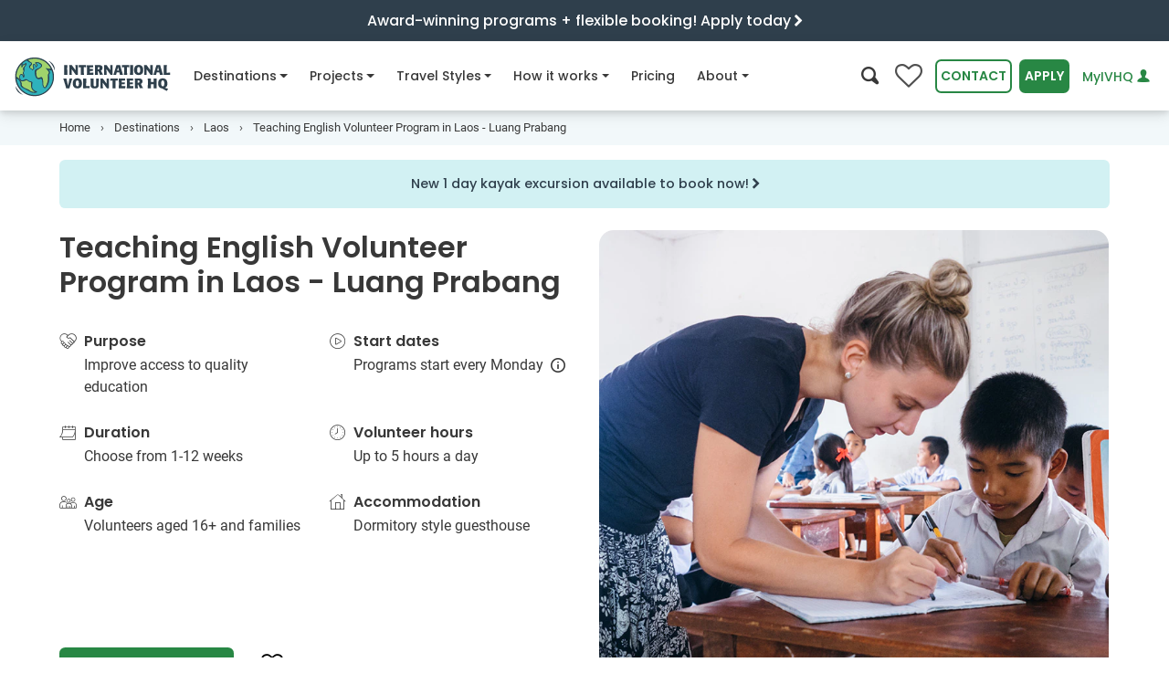

--- FILE ---
content_type: text/html
request_url: https://www.volunteerhq.org/au/destinations/laos/teaching-english-in-luang-prabang/
body_size: 60542
content:
<!DOCTYPE html>
<html lang="en-AU">
<head>
<meta http-equiv="Content-Type" content="text/html; charset=UTF-8">
<meta charset="utf-8">
<meta http-equiv="x-ua-compatible" content="ie=edge">
<meta name="viewport" content="width=device-width, initial-scale=1, shrink-to-fit=no">
<!-- Google Tag Manager --><!-- End Google Tag Manager --><title>Volunteer to Teach English in Laos | IVHQ</title>
<meta name="description" content="Teach English in Laos with International Volunteer HQ. Work with local schools and teachers to help with English tuition.">
<meta name="twitter:card" content="summary_large_image">
<meta name="twitter:site" content="@ivhq">
<meta name="twitter:title" content="Volunteer to Teach English in Laos | IVHQ">
<meta name="twitter:description" content="Teach English in Laos with International Volunteer HQ. Work with local schools and teachers to help with English tuition.">
<meta name="twitter:creator" content="@ivhq">
<meta name="twitter:image" content="https://www.volunteerhq.org/images/projects/laos/volunteer-abroad-in-laos-ivhq-teaching-english.jpg">
<meta property="og:title" content="Volunteer to Teach English in Laos | IVHQ">
<meta property="og:type" content="article">
<meta property="og:url" content="https://www.volunteerhq.org/au/destinations/laos/teaching-english-in-luang-prabang/">
<meta property="og:image" content="https://www.volunteerhq.org/images/projects/laos/volunteer-abroad-in-laos-ivhq-teaching-english.jpg">
<meta property="og:description" content="Teach English in Laos with International Volunteer HQ. Work with local schools and teachers to help with English tuition.">
<meta property="og:site_name" content="International Volunteer HQ">
<meta property="fb:app_id" content="1210042725727680">
<meta name="p:domain_verify" content="874fb3c2d07f93d8f3cf3d69c28466d4">
<link rel="alternate" type="application/rss+xml" title="International Volunteer HQ" href="https://www.volunteerhq.org/au/feed.xml">
<link rel="alternate" href="https://www.volunteerhq.org/destinations/laos/teaching-english-in-luang-prabang/" hreflang="x-default">
<link rel="alternate" href="https://www.volunteerhq.org/au/destinations/laos/teaching-english-in-luang-prabang/" hreflang="en-AU">
<link rel="alternate" href="https://www.volunteerhq.org/gb/destinations/laos/teaching-english-in-luang-prabang/" hreflang="en-GB">
<link rel="alternate" href="https://www.volunteerhq.org/ca/destinations/laos/teaching-english-in-luang-prabang/" hreflang="en-CA">
<style>

  <!-- redesign -->
  @charset "UTF-8";:root{--black:#000;--white:#fff;--gray-100:#F9F9F9;--gray-200:#ECECEC;--gray-300:#E1E1E1;--gray-400:#D3D3D3;--gray-500:#B5B5B5;--gray-600:#8E8E8E;--gray-700:#4F4F4F;--gray-800:#3A3A3A;--gray-900:#242424;--black:#000;--white:#fff;--gray-100:#F9F9F9;--gray-200:#ECECEC;--gray-300:#E1E1E1;--gray-400:#D3D3D3;--gray-500:#B5B5B5;--gray-600:#8E8E8E;--gray-700:#4F4F4F;--gray-800:#3A3A3A;--gray-900:#242424;--primary:#288744;--primary-light:#A5D25B;--primary-lighter:#D5EAB2;--secondary:#007f9b;--secondary-light:#D2F1F3;--secondary-lighter:#F3F9FA;--success:#288744;--info:#007f9b;--warning:#FFF082;--danger:#C53135;--light:#ECECEC;--dark:#3A3A3A;--green-dark:#216E38;--green:#288744;--green-light:#A5D25B;--green-lighter:#D5EAB2;--blue-dark:#2F3F4C;--blue:#007f9b;--blue-light:#a4e0df;--blue-lighter:#D2F1F3;--blue-lightest:#F3F9FA;--navy-dark:#172225;--navy:#2b464e;--orange-lighter:#FCE4CB;--breakpoint-xs:0;--breakpoint-sm:540px;--breakpoint-md:795px;--breakpoint-lg:1080px;--breakpoint-xl:1400px;--font-family-sans-serif:Poppins,Arial,sans-serif;--font-family-monospace:Roboto,Arial,sans-serif}*,::after,::before{box-sizing:border-box}html{font-family:sans-serif;line-height:1.15;-webkit-text-size-adjust:100%}header,main,nav,section{display:block}body{margin:0;font-family:Roboto,Arial,sans-serif;font-size:1rem;font-weight:400;line-height:1.5;color:#383838;text-align:left;background-color:#fff}h1,h2,h3,h4,h5,h6{margin-top:0;margin-bottom:.5rem}p{margin-top:0;margin-bottom:1rem}ol,ul{margin-top:0;margin-bottom:1rem}ul ul{margin-bottom:0}strong{font-weight:bolder}small{font-size:80%}a{color:#288744;text-decoration:none;background-color:transparent}img{vertical-align:middle;border-style:none}button{border-radius:0}button,input{margin:0;font-family:inherit;font-size:inherit;line-height:inherit}button,input{overflow:visible}button{text-transform:none}[type=button],[type=submit],button{-webkit-appearance:button}[type=button]::-moz-focus-inner,[type=submit]::-moz-focus-inner,button::-moz-focus-inner{padding:0;border-style:none}::-webkit-file-upload-button{font:inherit;-webkit-appearance:button}.h5,.h6,h1,h2,h3,h4,h5,h6{margin-bottom:.5rem;font-family:Poppins,Arial,sans-serif;font-weight:600;line-height:1.2;color:inherit}h1{font-size:2.5rem}@media (max-width:1200px){h1{font-size:calc(1.375rem + 1.5vw)}}h2{font-size:2rem}@media (max-width:1200px){h2{font-size:calc(1.325rem + .9vw)}}h3{font-size:1.75rem}@media (max-width:1200px){h3{font-size:calc(1.3rem + .6vw)}}h4{font-size:1.5rem}@media (max-width:1200px){h4{font-size:calc(1.275rem + .3vw)}}.h5,h5{font-size:1.25rem}.h6,h6{font-size:1rem}.small,small{font-size:80%;font-weight:400}.list-unstyled{padding-left:0;list-style:none}.container,.container-fluid{width:100%;padding-right:15px;padding-left:15px;margin-right:auto;margin-left:auto}@media (min-width:1080px){.container{max-width:1180px}}@media (min-width:1400px){.container{max-width:1200px}}.row{display:flex;flex-wrap:wrap;margin-right:-15px;margin-left:-15px}.col-12,.col-lg-4,.col-lg-5,.col-lg-6,.col-lg-7,.col-lg-8,.col-md,.col-md-5,.col-md-7,.col-sm-6{position:relative;width:100%;padding-right:15px;padding-left:15px}.col-12{flex:0 0 100%;max-width:100%}@media (min-width:540px){.col-sm-6{flex:0 0 50%;max-width:50%}}@media (min-width:795px){.col-md{flex-basis:0;flex-grow:1;max-width:100%}.col-md-5{flex:0 0 41.6666666667%;max-width:41.6666666667%}.col-md-7{flex:0 0 58.3333333333%;max-width:58.3333333333%}}@media (min-width:1080px){.col-lg-4{flex:0 0 33.3333333333%;max-width:33.3333333333%}.col-lg-5{flex:0 0 41.6666666667%;max-width:41.6666666667%}.col-lg-6{flex:0 0 50%;max-width:50%}.col-lg-7{flex:0 0 58.3333333333%;max-width:58.3333333333%}.col-lg-8{flex:0 0 66.6666666667%;max-width:66.6666666667%}.order-lg-1{order:1}.order-lg-2{order:2}}.form-control{display:block;width:100%;height:calc(2.25rem + 4px);padding:.375rem .75rem;font-family:Poppins,Arial,sans-serif;font-size:.875em;font-weight:400;line-height:1.5;color:#4f4f4f;background-color:#fff;background-clip:padding-box;border:2px solid #d3d3d3;border-radius:16px}.form-control::-ms-expand{background-color:transparent;border:0}.form-control:-moz-focusring{color:transparent;text-shadow:0 0 0 #4f4f4f}.form-inline{display:flex;flex-flow:row wrap;align-items:center}@media (min-width:540px){.form-inline .form-control{display:inline-block;width:auto;vertical-align:middle}}.btn{display:inline-block;font-family:Poppins,Arial,sans-serif;font-weight:600;color:#383838;text-align:center;vertical-align:middle;background-color:transparent;border:2px solid transparent;padding:.375rem .75rem;font-size:.875em;line-height:1.5;border-radius:.4rem}.btn.disabled{opacity:.65}.btn-primary{color:#fff;background-color:#288744;border-color:#288744}.btn-secondary{color:#fff;background-color:#007f9b;border-color:#007f9b}.btn-outline-primary{color:#288744;border-color:#288744}.btn-outline-primary.disabled{color:#288744;background-color:transparent}.btn-outline-green{color:#288744;border-color:#288744}.btn-link,.btn.btn-link--compact{font-weight:400;color:#288744;text-decoration:none}.btn-lg{padding:.5rem 1rem;font-size:1.35rem;line-height:1.5;border-radius:.4rem}@media (max-width:1200px){.btn-lg{font-size:calc(1.26rem + .12vw)}}.collapse:not(.show){display:none}.dropdown{position:relative}.dropdown-menu{position:absolute;top:100%;left:0;z-index:1000;display:none;float:left;min-width:10rem;padding:.5rem 0;margin:0 0 0;font-size:1rem;color:#383838;text-align:left;list-style:none;background-color:#fff;background-clip:padding-box;border:0 solid rgba(0,0,0,.15);border-radius:8px}.dropdown-menu-right{right:0;left:auto}.dropdown-item{display:block;width:100%;padding:.25rem 1.5rem;clear:both;font-weight:400;color:#242424;text-align:inherit;white-space:nowrap;background-color:transparent;border:0}.nav{display:flex;flex-wrap:wrap;padding-left:0;margin-bottom:0;list-style:none}.nav-link{display:block;padding:.5rem 1rem}.navbar{position:relative;display:flex;flex-wrap:wrap;align-items:center;justify-content:space-between;padding:0 0}.navbar-brand{display:inline-block;padding-top:.2375rem;padding-bottom:.2375rem;margin-right:0;font-size:1.35rem;line-height:inherit;white-space:nowrap}@media (max-width:1200px){.navbar-brand{font-size:calc(1.26rem + .12vw)}}.navbar-nav{display:flex;flex-direction:column;padding-left:0;margin-bottom:0;list-style:none}.navbar-nav .nav-link{padding-right:0;padding-left:0}.navbar-nav .dropdown-menu{position:static;float:none}.navbar-collapse{flex-basis:100%;flex-grow:1;align-items:center}.navbar-toggler{padding:.25rem .75rem;font-size:1.5rem;line-height:1;background-color:transparent;border:2px solid transparent;border-radius:0}@media (max-width:1200px){.navbar-toggler{font-size:calc(1.275rem + .3vw)}}@media (min-width:1080px){.navbar-expand-lg{flex-flow:row nowrap;justify-content:flex-start}.navbar-expand-lg .navbar-nav{flex-direction:row}.navbar-expand-lg .navbar-nav .dropdown-menu{position:absolute}.navbar-expand-lg .navbar-nav .nav-link{padding-right:.5rem;padding-left:.5rem}.navbar-expand-lg .navbar-collapse{display:flex!important;flex-basis:auto}.navbar-expand-lg .navbar-toggler{display:none}}.card{position:relative;display:flex;flex-direction:column;min-width:0;word-wrap:break-word;background-color:#fff;background-clip:border-box;border:2px solid rgba(0,0,0,.125);border-radius:16px}.accordion{overflow-anchor:none}.breadcrumb{display:flex;flex-wrap:wrap;padding:.75rem 1rem;margin-bottom:1rem;list-style:none;background-color:#ececec;border-radius:16px}.breadcrumb-item{display:flex}.breadcrumb-item+.breadcrumb-item{padding-left:.5rem}.breadcrumb-item+.breadcrumb-item::before{display:inline-block;padding-right:.5rem;color:#4f4f4f;content:"›"}.breadcrumb-item.active{color:#4f4f4f}.badge{display:inline-block;padding:.4em .4em;font-size:.9em;font-weight:600;line-height:1;text-align:center;white-space:nowrap;vertical-align:baseline;border-radius:.4rem}.badge-light{color:#242424;background-color:#ececec}.modal-body{position:relative;flex:1 1 auto;padding:15px}.bg-white{background-color:#fff!important}.bg-primary-lighter{background-color:#d5eab2!important}.bg-secondary-light{background-color:#d2f1f3!important}.bg-secondary-lighter{background-color:#f3f9fa!important}.bg-info{background-color:#007f9b!important}.bg-white{background-color:#fff!important}.border-0{border:0!important}.d-none{display:none!important}.d-inline{display:inline!important}.d-inline-block{display:inline-block!important}.d-block{display:block!important}.d-flex{display:flex!important}.d-inline-flex{display:inline-flex!important}@media (min-width:540px){.d-sm-none{display:none!important}.d-sm-inline-block{display:inline-block!important}.d-sm-flex{display:flex!important}}@media (min-width:795px){.d-md-none{display:none!important}}@media (min-width:1080px){.d-lg-none{display:none!important}.d-lg-inline-block{display:inline-block!important}.d-lg-block{display:block!important}}@media (min-width:1400px){.d-xl-block{display:block!important}}.flex-row{flex-direction:row!important}.flex-column{flex-direction:column!important}.flex-wrap{flex-wrap:wrap!important}.justify-content-center{justify-content:center!important}.justify-content-between{justify-content:space-between!important}.align-items-center{align-items:center!important}.align-self-start{align-self:flex-start!important}.float-right{float:right!important}.position-relative{position:relative!important}.w-100{width:100%!important}.m-0{margin:0!important}.mr-0,.mx-0{margin-right:0!important}.mb-0{margin-bottom:0!important}.ml-0,.mx-0{margin-left:0!important}.mt-1{margin-top:.25rem!important}.mr-1{margin-right:.25rem!important}.mb-1{margin-bottom:.25rem!important}.ml-1{margin-left:.25rem!important}.mt-2{margin-top:.5rem!important}.mr-2{margin-right:.5rem!important}.mb-2{margin-bottom:.5rem!important}.ml-2{margin-left:.5rem!important}.mt-3,.my-3{margin-top:1rem!important}.mr-3{margin-right:1rem!important}.mb-3,.my-3{margin-bottom:1rem!important}.mt-4{margin-top:1.5rem!important}.mb-4{margin-bottom:1.5rem!important}.mb-5{margin-bottom:2rem!important}.mr-6{margin-right:3rem!important}.p-0{padding:0!important}.py-0{padding-top:0!important}.px-0{padding-right:0!important}.pb-0,.py-0{padding-bottom:0!important}.pl-0,.px-0{padding-left:0!important}.pt-1,.py-1{padding-top:.25rem!important}.px-1{padding-right:.25rem!important}.py-1{padding-bottom:.25rem!important}.px-1{padding-left:.25rem!important}.pt-2,.py-2{padding-top:.5rem!important}.pb-2,.py-2{padding-bottom:.5rem!important}.p-3{padding:1rem!important}.pt-3{padding-top:1rem!important}.px-3{padding-right:1rem!important}.px-3{padding-left:1rem!important}.p-4{padding:1.5rem!important}.pb-4{padding-bottom:1.5rem!important}.px-5{padding-right:2rem!important}.pb-5{padding-bottom:2rem!important}.px-5{padding-left:2rem!important}.py-6{padding-top:3rem!important}.py-6{padding-bottom:3rem!important}.ml-n3{margin-left:-1rem!important}.mt-auto{margin-top:auto!important}.mx-auto{margin-right:auto!important}.mb-auto{margin-bottom:auto!important}.ml-auto,.mx-auto{margin-left:auto!important}@media (min-width:540px){.mb-sm-0{margin-bottom:0!important}.mr-sm-1{margin-right:.25rem!important}.ml-sm-1{margin-left:.25rem!important}.ml-sm-4{margin-left:1.5rem!important}.px-sm-5{padding-right:2rem!important}.px-sm-5{padding-left:2rem!important}}@media (min-width:795px){.mt-md-0{margin-top:0!important}.p-md-4{padding:1.5rem!important}}@media (min-width:1080px){.mt-lg-0{margin-top:0!important}.px-lg-3{padding-right:1rem!important}.px-lg-3{padding-left:1rem!important}}.text-left{text-align:left!important}.text-center{text-align:center!important}.text-white{color:#fff!important}.text-white{color:#fff!important}.text-gray-600{color:#8e8e8e!important}.text-blue-dark{color:#2f3f4c!important}.text-muted{color:#4f4f4f!important}.icon-fw{width:1.2857142857em;text-align:center;display:inline-block}@font-face{font-family:icomoon;font-display:swap;src:url(/assets/icomoon-d29278a0f7409a8bbbc083e4888d8e8ea52a995af0f18bc7ac2eb8c99a77d1f4.eot);src:url(/assets/icomoon-13f188bc0702405f5dc75113ea87a4f25ecbc0c495fe785abb3d682f3efd6dcc.woff2) format("woff2"),url(/assets/icomoon-1db02fc2ac30efb6b371e96cedbd56a20ec2249cb24a4f5e44b3f79dac227753.woff) format("woff"),url(/assets/icomoon-25f7acc2f1db8b4758a744380dfc93391219c319563c461bcda6a2e54bb479ff.ttf) format("truetype"),url(/assets/icomoon-5e3d2f4daae13ec1575ff15d1f561214d1954cd04d78e5bf03a1cc7218ac8b72.svg#icomoon) format("svg");font-weight:400;font-style:normal}[class*=" icon-"],[class^=icon-]{font-family:icomoon!important;speak:none;font-style:normal;font-weight:400;font-variant:normal;text-transform:none;-webkit-font-smoothing:antialiased;-moz-osx-font-smoothing:grayscale}.icon-climate-action:before{content:""}.icon-dental:before{content:""}.icon-sun:before{content:""}.icon-tips:before{content:""}.icon-lock-outline:before{content:""}.icon-menu:before{content:""}.icon-people-chat:before{content:""}.icon-online-support:before{content:""}.icon-paw:before{content:""}.icon-big-turtle:before{content:""}.icon-teacher:before{content:""}.icon-futbol-o:before{content:""}.icon-flag-o:before{content:""}.icon-medkit:before{content:""}.icon-pagelines:before{content:""}.icon-heart:before{content:""}.icon-info-o:before{content:""}.icon-tools:before{content:""}.icon-child:before{content:""}.icon-female-symbol:before{content:""}.icon-music:before{content:""}.icon-hand-shake:before{content:""}.icon-heart-hand:before{content:""}.icon-info:before{content:""}.icon-share:before{content:""}.icon-christmas-tree:before{content:""}.icon-clock-o:before{content:""}.icon-search:before{content:""}.icon-calendar-o:before{content:""}.icon-user:before{content:""}.icon-users:before{content:""}.icon-play-circle:before{content:""}.icon-house:before{content:""}.icon-hands-heart:before{content:""}.icon-close:before{content:""}.icon-times:before{content:""}.icon-age:before{content:""}.icon-globe:before{content:""}.icon-chevron-left:before{content:""}.icon-chevron-right:before{content:""}.icon-chevron-up:before{content:""}.icon-chevron-down:before{content:""}.icon-caret-right:before{content:""}.icon-angle-down:before{content:""}.badge{margin:0 5px 5px 0}.flex-1{flex:1!important;-webkit-flex:1!important}.card-image{object-fit:cover;height:100%}:target{scroll-margin-top:75px}.font-weight-500{font-weight:500!important}@font-face{font-family:Poppins;font-style:normal;font-weight:400;font-display:swap;src:url(/assets/poppins-v15-latin-regular-5315842591c514eec4ac6bdbdfe40d53c5db595c2789b66152cdeae8056982c1.eot);src:local(""),url(/assets/poppins-v15-latin-regular-41e46faff74c6a77d581689ec35eb040f6c96d17f4d2c5b25dccd42ed498b01c.woff2) format("woff2"),url(/assets/poppins-v15-latin-regular-12bcaa5f5203a347c58533be7e0051bb7ea4432d27a472cc36e32c398a585b00.woff) format("woff"),url(/assets/poppins-v15-latin-regular-e83171a76657083b9eb66e41f1fec53bf3b30fb9a15c9b9603f7ed21e3d2a6e7.ttf) format("truetype")}@font-face{font-family:Poppins;font-style:normal;font-weight:500;font-display:swap;src:url(/assets/poppins-v15-latin-500-c5276322637cae7dfbea7826eefbe9b09212c9f50124631b4e90b79652702e27.eot);src:local(""),url(/assets/poppins-v15-latin-500-d7ba57e3ccc2e3b2bdf8cc9e613194b802607682bf473293c2e3e29de82c9491.woff2) format("woff2"),url(/assets/poppins-v15-latin-500-e991997cd6c81495e9dab7fdca4bb0298eb35da2a37cd0d002d26b9c2c8234c8.woff) format("woff"),url(/assets/poppins-v15-latin-500-6295dd65726503036a4ebc989d4cfc73e73f7e1bde4274e523d3525442669795.ttf) format("truetype")}@font-face{font-family:Poppins;font-style:normal;font-weight:600;font-display:swap;src:url(/assets/poppins-v15-latin-600-9be0c395b21d81fa95906d0bb922ac45a557b68d7695479a6149878ff48fc9db.eot);src:local(""),url(/assets/poppins-v15-latin-600-b93b9165269362989e2855d0bf0ae232d7193a45c43627b2d03b26d7eb98263b.woff2) format("woff2"),url(/assets/poppins-v15-latin-600-4a9a1966168a69ec3f5440cf6299db6e8d62db425cf30af03c9b8d4179de6fca.woff) format("woff"),url(/assets/poppins-v15-latin-600-0b27d34226cc692a7d586e6371204cfb33d9a603fc42f7f0e82d74586bad320b.ttf) format("truetype")}@font-face{font-family:Poppins;font-style:normal;font-weight:700;font-display:swap;src:url(/assets/poppins-v15-latin-700-98991fcf0ad7658c4c2588d89610703861dc2418e5e96e37a4dd695faf10fd4b.eot);src:local(""),url(/assets/poppins-v15-latin-700-b0b43e548e691662dac85b1dc159d148a273d5cb9139f3fcf457cdeebe7bdf3f.woff2) format("woff2"),url(/assets/poppins-v15-latin-700-d2cd4d1de173641c8a276c5b383931df6107b503e8c31308d9e728581f059788.woff) format("woff"),url(/assets/poppins-v15-latin-700-c61c050678dd8b3f4a7a9ed2f522bdef895d70837e012a83612cdd94a8702a64.ttf) format("truetype")}@font-face{font-family:Roboto;font-style:normal;font-weight:400;font-display:swap;src:url(/assets/roboto-v20-latin-regular-64d06eeb18abad7d4ef1b1ef7409cf108bd4774c50a64e2c7b49ffb708ff24f4.eot);src:local(""),url(/assets/roboto-v20-latin-regular-48c3fa6f86c54f1d9bb519220713d4b0a1f8cd1a589a3c03b9fa82e98ecb13e3.woff2) format("woff2"),url(/assets/roboto-v20-latin-regular-c1dc87f99c7ff228806117d58f085c6c573057fa237228081802b7d8d3cf7684.woff) format("woff"),url(/assets/roboto-v20-latin-regular-0b1d7f87f3ca4c8b4bd749b02b6ad71c930b7e306c752a2e2293d7b250b02e27.ttf) format("truetype")}@font-face{font-family:Roboto;font-style:normal;font-weight:500;font-display:swap;src:url(/assets/roboto-v20-latin-500-258d91050d43f5b848027781a7fcbb8c3359b467b2a876eec475c5a453b4a64c.eot);src:local(""),url(/assets/roboto-v20-latin-500-24369e1b2461af9dcefecaf9cc93d64cf22a4c5bac32506100b9e21014507bcf.woff2) format("woff2"),url(/assets/roboto-v20-latin-500-ba98f991d002c6bfaaf7b874652ffdcde9261a86925db87df3ed2861ea080adf.woff) format("woff"),url(/assets/roboto-v20-latin-500-719df7954428f52779f3fa18641c19fc854b39394193d87eea5a61795dec8dbe.ttf) format("truetype")}@font-face{font-family:Roboto;font-style:italic;font-weight:400;font-display:swap;src:url(/assets/roboto-v20-latin-italic-6d1125982a90b80904ff1fa5f9b1e75cf6bfaf139ba01e12e91fe6fc4bf0aa0c.eot);src:local(""),url(/assets/roboto-v20-latin-italic-401e6c25801ba2d59795d05a6dd973f95566b41070d3939ba9307d65860ae50e.woff2) format("woff2"),url(/assets/roboto-v20-latin-italic-80815efe3bd9317c666df0f2e6d701335e178954f64eb1e99103fea81c2aa137.woff) format("woff"),url(/assets/roboto-v20-latin-italic-0dfa4684ad9c52a1a97d91764ef1d404c15dd95ed20f00a2f9f3f4d11df2abf9.ttf) format("truetype")}@font-face{font-family:Roboto;font-style:normal;font-weight:700;font-display:swap;src:url(/assets/roboto-v20-latin-700-f45b88a099be636702a108e2ca002e33505f7b893ab933ea210230ef4631b063.eot);src:local(""),url(/assets/roboto-v20-latin-700-b4d07892cde715d50bb69c1982df496385d1dfd8f9d1867c31f19a3c8634cfae.woff2) format("woff2"),url(/assets/roboto-v20-latin-700-806ea46c426af8fc24e5cf42a210228739696933d36299eb28aee64f69fc71f1.woff) format("woff"),url(/assets/roboto-v20-latin-700-a637d3ff767789f9b113bbfa208bdb6a76efed7c4c111da2a130f6a38a51d353.ttf) format("truetype")}.intro-section{position:relative}.intro-section .intro-image{position:relative;overflow:hidden}.intro-section .intro-image img{width:100%;height:420px;object-fit:cover}@media (max-width:794.98px){.intro-section .intro-image{height:360px}.intro-section .intro-image img{height:360px}}@media (max-width:539.98px){.intro-section .intro-image{height:256px}.intro-section .intro-image img{height:256px}}@media (min-width:992px) and (max-width:1199px){.intro-section .intro-image{position:relative;height:100%;align-items:center;justify-content:center;display:flex}}header .navbar-content{position:relative;height:75px;background-color:#fff;padding:0;z-index:1}header .navbar-content>.container-fluid{position:relative;height:100%}header .navbar-content .navbar-flex{display:flex;justify-content:space-between;align-items:center;height:100%}header .navbar-content .navbar-flex .navbar-toggler{border:none;outline:0;background-color:#ececec;color:#212529;padding:8px;margin-left:.5rem;border-radius:.4rem}header .navbar-content .navbar{padding:0;font-family:Poppins,Arial,sans-serif;height:100%;position:inherit}header .navbar-content .navbar .navbar-brand{margin-right:16px}header .navbar-content .navbar .navbar-brand img{height:46px}header .navbar-content .navbar .navbar-collapse{flex-grow:0;height:100%}header .navbar-content .navbar .navbar-collapse__header{justify-content:space-between;align-items:center;width:100%;padding:1rem;background-color:#fff;z-index:10;border-bottom:1px solid #e1e1e1}header .navbar-content .navbar .navbar-collapse__header .navbar-search>i{font-size:1.2rem}header .navbar-content .navbar .navbar-collapse__header .collapse-logo{display:none;height:40px;margin-left:-6px;margin-top:2px}header .navbar-content .navbar .navbar-nav{flex-wrap:nowrap}header .navbar-content .navbar .navbar-nav .nav-item{position:relative;font-weight:500;display:flex;margin-right:1rem}header .navbar-content .navbar .navbar-nav .nav-item:not(.dropdown) .nav-link .nav-icon-desktop{display:none!important}header .navbar-content .navbar .navbar-nav .nav-item>a{color:#383838;font-size:.875em;height:100%;display:flex;align-items:center;white-space:nowrap}header .navbar-content .navbar .navbar-nav .nav-item.dropdown .dropdown-menu{padding:2rem;border:none;border-radius:16px;top:56px!important;box-shadow:0 3px 6px rgba(0,0,0,.1),0 5px 15px rgba(0,0,0,.1)}@media (min-width:1080px){header .navbar-content .navbar .navbar-nav .nav-item.dropdown .dropdown-menu{border-top:1px solid #d3d3d3}header .navbar-content .navbar .navbar-nav .nav-item.dropdown .dropdown-menu .mega-nav-wrapper{height:auto!important}}header .navbar-content .navbar .navbar-nav .nav-item.dropdown .dropdown-menu .dropdown-item{width:100%;padding:.65rem 1rem}header .navbar-content .navbar .navbar-nav .nav-item.dropdown .dropdown-menu a{clear:both;font-size:.8em;font-weight:400;color:#212529;text-align:inherit;white-space:nowrap;border:none}header .navbar-content .navbar .navbar-nav .nav-item.dropdown .dropdown-menu .browse-all-link{color:#288744;background-color:transparent!important;text-decoration:underline}.navbar-actions{display:flex;align-items:center}.navbar-actions .btn{margin-left:.5rem;text-transform:uppercase}.navbar-actions .search-btn{font-size:1.2rem;background-color:transparent;border:none;outline:0}.navbar-actions #login-button{text-transform:none;text-decoration:none;font-weight:500;white-space:nowrap}.wishlist-button{position:relative}.wishlist-button i{font-size:30px;color:#4f4f4f}.wishlist-button i:before{content:""}.wishlist-button span{position:absolute;color:#fff;top:18px;left:0;right:0;margin-left:0;margin-right:0;font-size:90%;text-align:center}@media (min-width:1080px) and (max-width:1180px){#contact-button{display:none!important}}@media (min-width:992px) and (max-width:1360px){#apply-button,#contact-button,#login-button{padding:.375rem .25rem}.nav-item{margin-right:.5rem!important}}@media (min-width:992px) and (max-width:1079px){.navbar-actions>#login-button{max-width:120px}}@media (max-width:375px){#apply-button{padding:.375rem .25rem}}@media (max-width:420px){.navbar-actions.desktop #search-btn{display:none!important}}@media (max-width:344px){.navbar-actions.desktop .wishlist-button{display:none!important}}@media (max-width:332px){.mega-nav-wrapper{top:75px!important}}@media (max-width:1199px){header .navbar-content .navbar .nav-item a{font-size:.85em}header .navbar-content .navbar .navbar-brand img{height:40px}header .navbar-content .navbar-actions>#login-button{max-width:150px}}@media (max-width:1079.98px){header .navbar-collapse{-webkit-overflow-scrolling:touch;position:fixed;top:0;left:0;display:flex;flex-direction:column;background-color:#fff;width:100%;z-index:10;border-bottom:1px solid #e1e1e1;scrollbar-gutter:auto}header .navbar-collapse__body{flex:1;width:100%;padding-bottom:2rem;overflow-y:scroll}header .navbar-collapse .collapse-logo{display:inline-block!important}header .navbar-collapse .navbar-search{color:#212529!important}header .navbar-collapse .navbar-nav{display:block;height:auto!important}header .navbar-collapse .navbar-nav .nav-item{flex-direction:column;padding:0 16px;width:100%;border-bottom:1px solid #e1e1e1}header .navbar-collapse .navbar-nav .nav-item.dropdown .nav-link .nav-icon-mobile{display:inline-block!important}header .navbar-collapse .navbar-nav .nav-item .nav-link{width:100%;justify-content:space-between}header .navbar-collapse .navbar-nav .nav-item .nav-link .nav-icon-desktop{display:none!important}header .navbar-collapse .navbar-nav .nav-item .dropdown-menu{padding:0!important;margin:0!important;box-shadow:none!important;padding-top:0}header .navbar-collapse .navbar-nav .nav-item>a{padding:1rem 3px;font-size:.9em!important}}@media (max-width:1079.98px){#nav-about .dropdown-menu .mega-nav-wrapper,#nav-destinations .dropdown-menu .mega-nav-wrapper,#nav-how-it-works .dropdown-menu .mega-nav-wrapper,#nav-projects .dropdown-menu .mega-nav-wrapper,#nav-travel-styles .dropdown-menu .mega-nav-wrapper{position:fixed;top:86px;left:100dvw;width:100dvw;height:calc(100dvh - 86px);z-index:1000;background-color:#fff;padding:0 1rem 1rem 1rem;overflow-y:scroll}#nav-about .dropdown-menu .mobile-navigate-back,#nav-destinations .dropdown-menu .mobile-navigate-back,#nav-how-it-works .dropdown-menu .mobile-navigate-back,#nav-projects .dropdown-menu .mobile-navigate-back,#nav-travel-styles .dropdown-menu .mobile-navigate-back{display:none;padding:1rem;margin-bottom:1rem;margin-left:-15px;margin-right:-15px;background-color:transparent;border-bottom:1px solid #e1e1e1;font-size:.9em;font-weight:500}}@media (min-width:795px){#nav-about,#nav-destinations,#nav-how-it-works,#nav-projects,#nav-travel-styles{position:static}}@media (min-width:1080px){#nav-about,#nav-destinations,#nav-how-it-works,#nav-projects,#nav-travel-styles{position:relative}}#nav-destinations .dropdown-menu .label,#nav-projects .dropdown-menu .label,#nav-travel-styles .dropdown-menu .label{font-size:.9em;font-weight:700;padding:4px 0}#nav-destinations .dropdown-menu .label i{vertical-align:middle}#nav-about .dropdown-menu .dropdown-item,#nav-how-it-works .dropdown-menu .dropdown-item,#nav-projects .dropdown-menu .dropdown-item,#nav-travel-styles .dropdown-menu .dropdown-item{padding:.65rem 4px!important}#nav-projects .dropdown-menu .dropdown-item i.icon-fw{color:#4f4f4f}#nav-about .dropdown-menu a,#nav-destinations .dropdown-menu a,#nav-how-it-works .dropdown-menu a,#nav-projects .dropdown-menu a,#nav-travel-styles .dropdown-menu a{white-space:normal!important}#nav-destinations .dropdown-menu .label{font-size:.9em;font-weight:700;padding:4px 0}#nav-destinations .dropdown-menu .label i{vertical-align:middle}@media (min-width:795px){#nav-destinations .dropdown-menu{min-width:100%!important;margin-left:0!important}}@media (min-width:1080px){#nav-destinations .dropdown-menu{min-width:1030px!important;margin-left:-170px!important}}@media (min-width:1400px){#nav-destinations .dropdown-menu{min-width:1168px!important;margin-left:-210px!important}}@media (min-width:795px){#nav-projects .dropdown-menu{min-width:100%!important;max-width:100%!important;margin-left:0!important}}@media (min-width:1080px){#nav-projects .dropdown-menu{min-width:1000px!important;margin-left:-260px!important}}@media (min-width:1360px){#nav-projects .dropdown-menu{min-width:1270px!important;margin-left:-290px!important}}@media (min-width:795px) and (max-width:1079.98px){#nav-projects .dropdown-menu .col-md{min-width:45%}}@media (min-width:795px){#nav-travel-styles .dropdown-menu{min-width:100%!important;margin-left:0!important}}@media (min-width:1080px){#nav-travel-styles .dropdown-menu{min-width:820px!important;margin-left:-240px!important}}@media (min-width:795px){#nav-how-it-works .dropdown-menu{min-width:100%!important;margin-left:0!important}}@media (min-width:1080px){#nav-how-it-works .dropdown-menu{min-width:935px!important;margin-left:-405px!important}}@media (min-width:795px){#nav-about .dropdown-menu{min-width:100%!important;margin-left:0!important}}@media (min-width:1080px){#nav-about .dropdown-menu{min-width:820px!important;margin-left:-450px!important}}@media (min-width:540px) and (max-width:1079.98px){.contact-us-modal{max-width:500px}}.contact-us-modal header{border-bottom:1px solid #e1e1e1}.contact-us-modal .text-img-title{padding-top:1rem}.contact-us-modal .phone-numbers{display:flex;align-items:center;flex-wrap:wrap;grid-gap:1rem}.contact-us-modal .phone-numbers>.contact-phone-region{display:flex;align-items:center;width:100%}.contact-us-modal .phone-numbers>.contact-phone-region>.icon-container{display:inline-block;width:65px}.contact-us-modal .phone-numbers .flag-icon{width:35px;height:35px;max-height:none}.contact-us-modal .phone-numbers .flag-icon.flag-icon-us{z-index:1}.contact-us-modal .phone-numbers img{width:35px}#site-header{position:sticky;width:100%;top:0;z-index:1000;box-shadow:0 3px 6px rgba(0,0,0,.1),0 5px 15px rgba(0,0,0,.1)}@media (min-width:1360px){#site-header .navbar-content>.container-fluid,.over-header-banner>.container{max-width:1360px}}.over-header{margin-bottom:0;font-size:.85em;font-weight:500;padding:12px 0}@media (min-width:375px){.over-header{font-size:.95em}}.over-header-banner{display:flex;justify-content:center;align-items:center;min-height:46px;border-bottom:1px solid #fff}@media (min-width:505px){.over-header-banner{max-height:46px}}.over-header-banner.bg-info{background-color:#2f3f4c!important}.over-header-banner.bg-info .site-announcement{color:#fff!important}.over-header-banner .site-announcement{font-family:Poppins,Arial,sans-serif;font-size:1rem;font-weight:500}.over-header-banner>.container{position:relative}.over-header-banner>.container .user-count-container{position:absolute;top:50%;transform:translateY(-50%)}.footer-wrapper .footer ul{padding-left:0;margin-right:0}.footer-wrapper .footer li{list-style-type:none;font-size:13px;line-height:26px;color:#383838}.currency-filter i.flag-icon{font-size:14px;margin-left:5px}.currency-filter ul li .select-currency{color:#2f3f4c;padding:5px 0}.currency-filter .results-filter .button-dropdown ul.dropdown-menu{min-width:232px}.duration-filter{border-radius:8px;border:1px solid #b5b5b5}.results-filter{display:block;padding-left:0;margin-bottom:0;min-width:100px}.results-filter .filter-button{text-align:right;white-space:nowrap}.results-filter i.small{font-size:10px}.results-filter li{display:inline-block;list-style:none}.results-filter .button-dropdown{position:relative}.results-filter li a i{display:inline-block;margin-left:5px;color:#999}.results-filter li .dropdown-menu{position:absolute;left:0;margin:0;text-align:left;border-radius:0;box-shadow:rgba(0,0,0,.15) 2px 4px 12px;min-width:168px}.results-filter li .dropdown-menu li{width:100%;padding:0 10px}.results-filter li .dropdown-menu a{display:inline-block;width:100%;padding:5px 0;color:#2f3f4c}.carousel--gallery.owl-carousel .card-image img{margin-bottom:0}.carousel--gallery .card-rounded .card-caption{color:#fff;position:absolute;bottom:0;left:0;border-bottom:8px solid transparent;border-bottom-left-radius:15px;border-bottom-right-radius:15px}@media (min-width:795px){.carousel--gallery .card-rounded .card-caption{font-size:1rem}}.carousel--gallery .card-rounded .card-caption{background:rgba(32,45,63,.7);font-size:15px;line-height:1.2}.breadcrumb-wrapper{padding:.5rem 0;background-color:#f2f8fa}.breadcrumb-wrapper .container-wide{display:flex;align-items:center;flex-wrap:wrap;row-gap:.5rem;column-gap:1rem}.breadcrumb-wrapper .breadcrumb{flex:1;flex-basis:max-content;padding:0;margin-bottom:0;line-height:22px;font-weight:400;font-size:.75rem;border-radius:0;background-color:transparent;color:#3a3a3a}.breadcrumb-wrapper .breadcrumb a{color:#3a3a3a}.breadcrumb-wrapper .breadcrumb .breadcrumb-item::before{float:none}@media (min-width:795px){.breadcrumb-wrapper .breadcrumb{font-size:.8rem}}.breadcrumb-wrapper .breadcrumb.breadcrumb-inline{display:block;flex-wrap:initial}.breadcrumb-wrapper .breadcrumb.breadcrumb-inline li{display:inline}.flag-icon{background-size:contain;background-position:50%;background-repeat:no-repeat}.flag-icon{position:relative;display:inline-block;width:1em;max-height:1em;line-height:1em}.flag-icon:before{content:"\00a0"}.flag-icon-ar{background-image:url(/assets/flags/ar-98569fbd5dc592e576710ee23be4b721dbdf4ee54da4303d756b8b90ead7c463.svg)}.flag-icon-br{background-image:url(/assets/flags/br-1c25a3e56ef175e2994d3d140636a878a45eed984c3bb320e1a260c022a8cbe6.svg)}.flag-icon-bz{background-image:url(/assets/flags/bz-44222524c1d9b3c98af8b14c61e67f475fe9168449988a8f2573c170bdf3f590.svg)}.flag-icon-bw{background-image:url(/assets/flags/bw-e1e082b541226da9a860b9f21a85821e48af422593faeb85956d23cfaed0ced0.svg)}.flag-icon-kh{background-image:url(/assets/flags/kh-6fcee23b87de5f2146706d18e8376388768dacd147d9d59ee8df824e5123ede4.svg)}.flag-icon-cn{background-image:url(/assets/flags/cn-8342a764b0465d57ca4f135f618558d33b5311d815bed6a5e04e4588f9772899.svg)}.flag-icon-co{background-image:url(/assets/flags/co-38ce5ce5cfbcb597812c30a1419a4b0c1ed4ac2f79cdea0fbf41f4c4fa75dba2.svg)}.flag-icon-cr{background-image:url(/assets/flags/cr-f984c0fc06ee10cad1ab063d0647ecdbac7e6596475b7c696ff0676eaed08499.svg)}.flag-icon-hr{background-image:url(/assets/flags/hr-f951698e08847bc80cd20f8893fa6da81a34b5e02a63602f82775995ad5ddb76.svg)}.flag-icon-ec{background-image:url(/assets/flags/ec-9b282ed91d04666df94cc274ad50cb1db09d9910105c34e6a5e563c5fa7ea8e1.svg)}.flag-icon-eg{background-image:url(/assets/flags/eg-9b88f0f10c6bb7aa84d1b9b324323b37632a5133ea71d3ccc4a095542400e8fe.svg)}.flag-icon-fj{background-image:url(/assets/flags/fj-6689444eee8a372029b15802cc73f9b1d11881e5f444a3742850df9d2c8dcdae.svg)}.flag-icon-gh{background-image:url(/assets/flags/gh-fcf0753ff81aa3a2d0e0d2e00483ba7ac614cd561c398244f8c548a19a251a75.svg)}.flag-icon-gr{background-image:url(/assets/flags/gr-974b756b6956850488bd81cbf6a3f2df00b40e06e4b7333d767a70e7cb113e1a.svg)}.flag-icon-gt{background-image:url(/assets/flags/gt-3aa18e1083c97922fcfc2188f0dc7f0d457136ab90fad6f3ad7e97587715e4db.svg)}.flag-icon-in{background-image:url(/assets/flags/in-e88b2ed9ca2d1b2ad69aa90df2b1add7c8909dc6ed551065035bcfd99461a03d.svg)}.flag-icon-id{background-image:url(/assets/flags/id-b16649c3ef1f2f3a583d6f4e8c0249fb1fdec133475336efb794949cfa677d5a.svg)}.flag-icon-it{background-image:url(/assets/flags/it-53c3938f7174e2922d0d06927ccda017988928d4529c845f233ab6f9fe7a5e8c.svg)}.flag-icon-jm{background-image:url(/assets/flags/jm-5cbc07e69481057e5027560a4e404c0cf0f483ee838aa76e7af2ef2c2cd006f4.svg)}.flag-icon-jo{background-image:url(/assets/flags/jo-10d9be5270c07d526583ce1aecbf72a6320a61331c14fbf2686eeeb4d5364027.svg)}.flag-icon-ke{background-image:url(/assets/flags/ke-aec9790cb50430661577901a9df3c4330ef05884f0e83e64f3e440243ff7d6ea.svg)}.flag-icon-la{background-image:url(/assets/flags/la-cf5e095f924fb53721352d423304a00c00eaf11c2775a2c03986d00dba7554f1.svg)}.flag-icon-mg{background-image:url(/assets/flags/mg-7f295471d8e321b52748510393607de2e27e7ba8cb8b2fee9bcf502b46a4294d.svg)}.flag-icon-mw{background-image:url(/assets/flags/mw-aa117292971ad149f0ee2982690752437add1bb422d10bc55889d6f452f353ab.svg)}.flag-icon-mx{background-image:url(/assets/flags/mx-766c4894cfbc494e83388aef0c61c0c5f4aac4e8aa5d351d4a9def6733ad437e.svg)}.flag-icon-ma{background-image:url(/assets/flags/ma-53f3a74ace86fc6f70c18522994696556b43714eb025e812a1090003859103f8.svg)}.flag-icon-mz{background-image:url(/assets/flags/mz-f9b82060b06d9f94edfc5eaa302382764624f6ddf2592191ff07b850d269d439.svg)}.flag-icon-na{background-image:url(/assets/flags/na-9fb4dee7ef68157edcdf9b9d83cbbf82cdc9331f9fd2349910330e25d7b47ff3.svg)}.flag-icon-np{background-image:url(/assets/flags/np-9f6822f2217b60faa857528dbda686f550649704d54929297bf6c52ab28a3924.svg)}.flag-icon-nz{background-image:url(/assets/flags/nz-004625184cbfae05fb3a2a7744c0ed153eb0b291613472c8ffb5493115cf9cef.svg)}.flag-icon-pe{background-image:url(/assets/flags/pe-5b014b8754462222a208ff66329edb2c0a3c4f82f012c0547ec2604c449a84d8.svg)}.flag-icon-ph{background-image:url(/assets/flags/ph-3d0cdb7ec9943814cc17e87650b407b001c28450b7f0020878530c722101415f.svg)}.flag-icon-pt{background-image:url(/assets/flags/pt-e10999b6a4921097745a2a63cfa9e9814a1204082d7e62960ea3dcd829fe4db7.svg)}.flag-icon-pr{background-image:url(/assets/flags/pr-37fa940854014620f7c18e27424d2e6ab3e3834ad652ecca6c3bc3e3db2078bd.svg)}.flag-icon-ro{background-image:url(/assets/flags/ro-2a57e0b14ef49a837bbaa1c519f74c4ce6b207499c09bb11407781f5d1315ba7.svg)}.flag-icon-za{background-image:url(/assets/flags/za-6bed12a1e004682b9f1c74ae09c8d5e9412e6c91016d9664f2f4dfecfd719499.svg)}.flag-icon-kr{background-image:url(/assets/flags/kr-b5defb8a0aed8a9ca429e6cdcb1ecb9590ede92bcdf2edf5d6ee6eda4cf6df37.svg)}.flag-icon-es{background-image:url(/assets/flags/es-df32b3db71cf153c8483b53fa1e7338d89bff15cce31bc9c1a6ece19fb1868c4.svg)}.flag-icon-lk{background-image:url(/assets/flags/lk-0a5006b02ef2906f0d7780bc5f28ec6137800796951ccae38be152d0dcf5b18d.svg)}.flag-icon-tz{background-image:url(/assets/flags/tz-2aa61f19ade517fa4d921cbc29fbae18780a34caa4727260255c23150e4821af.svg)}.flag-icon-th{background-image:url(/assets/flags/th-402d670a2ab7712184020cebaddd26b846891ec079db85dcd510ace10c654110.svg)}.flag-icon-tt{background-image:url(/assets/flags/tt-4d30e5d34647e1289e097a2f2f86d18b98eec2df3ae484ef9af67ee0b971f306.svg)}.flag-icon-vn{background-image:url(/assets/flags/vn-16d5822c7523d05422820c09ed30a2d77d3c64167bb350338d785d931f65593e.svg)}.flag-icon-zm{background-image:url(/assets/flags/zm-e3a0957e8dc5321cf3589009c32536daaf1109d7bae4e33bf901bc44a183c3fa.svg)}.flag-icon-zw{background-image:url(/assets/flags/zw-0448969b1bce285e4054017778ae1050cea48153475f39b12a6bf4b0c67def5b.svg)}.flag-icon-au{background-image:url(/assets/flags/au-79007e1f249a55a7f8b3fa4100dce2d95b45046e2faa1ffa1bcb9894fad00dab.svg)}.flag-icon-ca{background-image:url(/assets/flags/ca-11551c6f4b6747dfaa7757185d754d2a4addfc616f32c2f9c3c4a3148c3a0f4f.svg)}.flag-icon-eu{background-image:url(/assets/flags/eu-5e83722b1f48e4fced24061ce9fd0f17ef60071db27e8b74c5eeed2a3f705cfc.svg)}.flag-icon-hk{background-image:url(/assets/flags/hk-9ffba5577e350d025cba981ef3b0640f193cb85b7ca356f302bf285c295c7fe3.svg)}.flag-icon-sg{background-image:url(/assets/flags/sg-9eb63360037e17d18d6ecf10c3bc9e6e0832ebfa886e391032d912eb7566845f.svg)}.flag-icon-ch{background-image:url(/assets/flags/ch-3b89bc7e1f9c7c6d952312cc9791e2b774c6d6edf7d8f560b0951e25c69ce52f.svg)}.flag-icon-ae{background-image:url(/assets/flags/ae-e85307a9af14db0637114ca484ac2e259b128906aaf6d09b9ca184d5d0ec2d19.svg)}.flag-icon-gb{background-image:url(/assets/flags/gb-1a55a5ced0b629a0bdc966b76b6cd4348cf7dc75a04a91ccc63900bea8cdbcf6.svg)}.flag-icon-us{background-image:url(/assets/flags/us-56bdfd5420f67a0ff4fe6fcc3df0cf4b76dd6c9cd645240712df1c6adaef30ed.svg)}.card-price--large{font-size:1.6rem;font-weight:600}.font-weight-500{font-weight:500!important}.font-weight-600{font-weight:600!important}.color-default--hover{color:#383838!important}.text-transform-none{text-transform:none!important}.ml-auto{margin-left:auto}.mx-auto{margin-left:auto;margin-right:auto}.btn{text-transform:uppercase}.btn-wide{padding:.375rem 2.7rem}@media (max-width:539.98px){.btn-wide-mobile{width:100%}}.btn.btn-link,.btn.btn-link--compact{font-weight:400;color:#288744;text-decoration:underline}.btn.btn-link--compact{width:fit-content;padding:0;text-transform:none}.btn.btn-link.no-underline,.btn.no-underline.btn-link--compact{text-decoration:none!important}.navbar-nav:not(.sm-collapsible) .nav-link .sub-arrow{display:inline-block;width:0;height:0;margin-left:.255em;vertical-align:.255em;border-top:.3em solid;border-right:.3em solid transparent;border-left:.3em solid transparent}.navbar-nav:not([data-sm-skip]) .dropdown-item{white-space:normal}.card{position:relative;color:#2b464e}.card-rounded{border-radius:16px!important;border:none}.card-rounded img{border-radius:16px}.card-default{border:none;background-color:transparent;position:relative;display:flex;flex-direction:column;min-width:0;word-wrap:break-word;background-clip:border-box;border-radius:.25rem}.card-default img{width:100%;border-radius:16px}.basic-card{display:flex;flex-direction:column;padding:16px;margin-bottom:24px;color:#383838;background-color:#fff;box-shadow:rgba(0,0,0,.15) 0 5px 25px;border-radius:16px}.basic-card p{font-family:Poppins,Arial,sans-serif;font-size:.9em;margin-bottom:7px}@media (max-width:991px){.basic-card{padding:16px}.basic-card p{font-size:.8em}}.whos-going .attendants-image{width:100px!important;height:auto!important}.whos-going .new-banner{top:9px}.nav-links-card{position:relative;padding:1rem 0;overflow:hidden;background-color:#f9f9f9;border:1px solid rgba(0,0,0,.06);box-shadow:0 3px 6px rgba(0,0,0,.1),0 5px 15px rgba(0,0,0,.1)}.nav-links-card .links-card-title{padding:0 1rem}.nav-links-card menu{margin:0;padding-left:0;color:#288744}.nav-links-card menu li{padding:0 1.5rem}.nav-links-card menu li a{display:inline-block;width:100%;line-height:2.2rem;color:#288744}dialog{padding:0;border:none;border-radius:12px;box-shadow:0 5px 10px rgba(0,0,0,.25)}@media (max-width:539.98px){dialog{height:100%!important;max-width:100%!important;max-height:100%!important;border-radius:0!important}}dialog header{padding:20px 20px 10px 20px}dialog header span{font-weight:500;font-size:1.1rem}dialog .modal-body{padding:20px;overflow-y:auto}dialog button.dialog-close{border:none;background:0 0}dialog .dialog-close{color:#4f4f4f}#search-wrap{position:absolute;display:block;opacity:0;width:100%;padding-bottom:1rem;background-color:#fff}#search-wrap .search-controls{display:flex;grid-column-gap:1rem;width:100%}#search-wrap .search-controls input{width:100%;height:45px;padding:10px 15px;text-align:left;color:#383838;font-size:19px;background:#f9f9f9;border:1px solid #b5b5b5;border-radius:8px;outline:0}#search-wrap .search-controls input::-webkit-input-placeholder{color:#383838}#search-wrap .search-controls input:-moz-placeholder{color:#383838}#search-wrap .search-controls input::-moz-placeholder{color:#383838}#search-wrap .search-controls input:-ms-input-placeholder{color:#383838}@media (max-width:794.98px){#search-wrap .search-controls button{padding:.5rem 1rem}}.compare-button{text-transform:none!important}.compare-button i.icon-heart{color:#000!important;font-size:24px;line-height:24px}.compare-button i.icon-heart:before{content:""}.compare-button.btn.btn-link{text-decoration:none!important}.compare-button.btn.btn-link small{color:#4f4f4f}@media (min-width:1080px){.intro-image img.intro-image-round{margin-top:24px;margin-bottom:24px;border-radius:16px;min-height:500px;max-height:500px}}.fees .fees-table-content .table .button-dropdown .dropdown-menu{width:min-content}body{-webkit-font-smoothing:antialiased;-moz-osx-font-smoothing:grayscale}img{opacity:1}img.lazy{opacity:0}.container-wide{width:100%;margin-right:auto;margin-left:auto;padding-right:15px;padding-left:15px}@media (min-width:1080px){.container-wide{max-width:1180px}}@media (min-width:1400px){.container-wide{max-width:1400px}}main{min-height:480px}.intro-title{margin-bottom:1.25em;font-size:1.8rem}@media (min-width:795px){.intro-title{font-size:2rem}}.link{text-decoration:underline;font-size:1em;color:#383838}.base-section{padding:40px 0}.section-intro h6{font-weight:600}.section-intro .btn{font-size:1.15rem}.base-section h2{font-weight:600;margin-bottom:24px}.base-section ul{padding-left:18px;list-style-type:disc;margin-bottom:24px}.base-section ul.list-unstyled{list-style-type:none}.base-section ul li li{list-style-type:square}.base-section ol{padding-left:18px}.base-section ol li{position:relative;margin-bottom:8px}.base-section img{border-radius:16px;margin-bottom:24px;width:100%}@media (max-width:539.98px){.base-section img{max-height:256px;object-fit:cover}}.text-img-title{display:flex;flex-direction:row;align-items:center;margin-bottom:1.5rem}.text-img-title .circle-image{height:90px;width:90px;min-width:90px;border-radius:50%;margin-right:24px;display:flex;justify-content:center;align-items:center}.text-img-title .circle-image.size-sm{height:60px;width:60px;min-width:60px}.text-img-title .circle-image.size-sm i{font-size:36px}.text-img-title .circle-image i{font-size:50px}ul.check-circle-list{padding-left:0}ul.check-circle-list li{padding-left:21px;position:relative;margin-bottom:5px}ul.check-circle-list li.x:before{content:url(/assets/cross-ivhq-mini-edf50b5c04fe556c2f288cca71751c8da388560458b8ed34ae275c1ffe1bc9b1.png)!important}ul.check-circle-list li:before{content:url(/assets/check-ivhq-mini-3f0211f11bea93e7d6aa59fd9ea1f7001120924251a7b0d60192c46c78e08984.png)!important;position:absolute;left:0;top:1px;height:10px;width:10px}.destinations-filters{margin:0 0 28px 0;border-bottom:2px solid #ececec}.destinations-filters.filter-sm .btn-filter{padding:6px 8px;font-size:.875rem;border-bottom:3px solid transparent;font-weight:400}.destinations-filters .btn-filter{margin-right:16px;padding:16px 8px;border:none;border-bottom:5px solid transparent;background-color:transparent;font-weight:500;font-family:Poppins,Arial,sans-serif}.destinations-filters .sub-nav-link:last-of-type .btn-filter{margin-right:0}@media (max-width:794.98px){.destinations-filters{border-bottom:none;margin-bottom:25px}.destinations-filters .destination-filters-dropdowns{width:100%;display:flex;justify-content:space-between;align-items:flex-start}.destinations-filters .destination-filters-dropdowns .results-filter{display:inline-block;width:47%;min-width:210px;background:#fff;border-radius:8px}.destinations-filters .destination-filters-dropdowns .dropdown-menu{box-shadow:rgba(0,0,0,.25) 0 10px 15px;padding-left:0}}#page-sub-nav{position:sticky;top:75px;z-index:10;background-color:#fff;border-top:1px solid #e1e1e1;box-shadow:0 5px 10px -3px rgba(0,0,0,.15)}#page-sub-nav .destinations-filters{border-bottom:none}#page-sub-nav .destinations-filters .sub-nav-actions{display:none}#page-sub-nav .destinations-filters .destination-filters-dropdowns{position:absolute;left:0;right:0;background-color:#fff;box-shadow:0 5px 10px -3px rgba(0,0,0,.15)}#side-panel>.sticky-panel{position:sticky;top:96px}#side-panel.project-sticky-side-panel .cta-buttons .btn{font-size:1rem}.new-banner{position:absolute;right:-5px;top:0;width:70px!important;height:25px!important;border-radius:0!important}.menu-header--underlined{display:block;font-size:.9rem;font-weight:700;font-family:Poppins,Arial,sans-serif}.menu-header--underlined{padding-bottom:8px;padding-left:4px;border-bottom:1px solid #e1e1e1}


</style>
<meta name="google-site-verification" content="D2Wz5uWxGYzT7Q7FD8fKfYOLX8wOJ6dasqgCstqWLxw">
<link rel="preload" as="font" type="font/woff2" crossorigin="anonymous" href="/assets/poppins-v15-latin-700-b0b43e548e691662dac85b1dc159d148a273d5cb9139f3fcf457cdeebe7bdf3f.woff2">
<link rel="preload" as="font" type="font/woff2" crossorigin="anonymous" href="/assets/poppins-v15-latin-600-b93b9165269362989e2855d0bf0ae232d7193a45c43627b2d03b26d7eb98263b.woff2">
<link rel="preload" as="font" type="font/woff2" crossorigin="anonymous" href="/assets/poppins-v15-latin-500-d7ba57e3ccc2e3b2bdf8cc9e613194b802607682bf473293c2e3e29de82c9491.woff2">
<link rel="preload" as="font" type="font/woff2" crossorigin="anonymous" href="/assets/poppins-v15-latin-regular-41e46faff74c6a77d581689ec35eb040f6c96d17f4d2c5b25dccd42ed498b01c.woff2">
<link rel="preload" as="font" type="font/woff2" crossorigin="anonymous" href="/assets/roboto-v20-latin-700-b4d07892cde715d50bb69c1982df496385d1dfd8f9d1867c31f19a3c8634cfae.woff2">
<link rel="preload" as="font" type="font/woff2" crossorigin="anonymous" href="/assets/roboto-v20-latin-500-24369e1b2461af9dcefecaf9cc93d64cf22a4c5bac32506100b9e21014507bcf.woff2">
<link rel="preload" as="font" type="font/woff2" crossorigin="anonymous" href="/assets/roboto-v20-latin-regular-48c3fa6f86c54f1d9bb519220713d4b0a1f8cd1a589a3c03b9fa82e98ecb13e3.woff2">
<link rel="preload" as="font" type="font/woff2" crossorigin="anonymous" href="/assets/roboto-v20-latin-italic-401e6c25801ba2d59795d05a6dd973f95566b41070d3939ba9307d65860ae50e.woff2">
<link rel="preload" as="font" type="font/woff2" crossorigin="anonymous" href="/assets/icomoon-13f188bc0702405f5dc75113ea87a4f25ecbc0c495fe785abb3d682f3efd6dcc.woff2">
<link rel="canonical" href="https://www.volunteerhq.org/au/destinations/laos/teaching-english-in-luang-prabang/">
<link rel="apple-touch-icon" sizes="180x180" href="/apple-touch-icon.png">
<link rel="icon" type="image/png" sizes="32x32" href="/favicon-32x32.png">
<link rel="icon" type="image/png" sizes="16x16" href="/favicon-16x16.png">
<link rel="manifest" href="/site.webmanifest">
<link rel="mask-icon" href="/safari-pinned-tab.svg">
<meta name="theme-color" content="#216E38">
<meta property="ix:host" content="ivhq.imgix.net">
<meta property="ix:useHttps" content="true">
<link rel="preload" href="https://ivhq.imgix.net/images/projects/laos/volunteer-abroad-in-laos-ivhq-teaching-english.jpg?auto=format,compress" as="image" imagesrcset="https://ivhq.imgix.net/images/projects/laos/volunteer-abroad-in-laos-ivhq-teaching-english.jpg?w=945&amp;h=700&amp;fit=crop&amp;crop=faces,top&amp;auto=format,compress 1440w, https://ivhq.imgix.net/images/projects/laos/volunteer-abroad-in-laos-ivhq-teaching-english.jpg?w=675&amp;h=500&amp;fit=crop&amp;crop=faces,top&amp;auto=format,compress 1080w, https://ivhq.imgix.net/images/projects/laos/volunteer-abroad-in-laos-ivhq-teaching-english.jpg?w=795&amp;h=466&amp;fit=crop&amp;crop=faces,top&amp;auto=format,compress 795w, https://ivhq.imgix.net/images/projects/laos/volunteer-abroad-in-laos-ivhq-teaching-english.jpg?w=540&amp;h=256&amp;fit=crop&amp;crop=faces,top&amp;auto=format,compress 540w">
<!-- Start VWO Async SmartCode --><link rel="preconnect" href="https://dev.visualwebsiteoptimizer.com">
<script type="text/javascript" id="vwoCode">
window._vwo_code || (function() {
var account_id=864117,
version=2.1,
settings_tolerance=2000,
hide_element='body',
hide_element_style = 'opacity:0 !important;filter:alpha(opacity=0) !important;background:none !important',
/* DO NOT EDIT BELOW THIS LINE */
f=false,w=window,d=document,v=d.querySelector('#vwoCode'),cK='_vwo_'+account_id+'_settings',cc={};try{var c=JSON.parse(localStorage.getItem('_vwo_'+account_id+'_config'));cc=c&&typeof c==='object'?c:{}}catch(e){}var stT=cc.stT==='session'?w.sessionStorage:w.localStorage;code={use_existing_jquery:function(){return typeof use_existing_jquery!=='undefined'?use_existing_jquery:undefined},library_tolerance:function(){return typeof library_tolerance!=='undefined'?library_tolerance:undefined},settings_tolerance:function(){return cc.sT||settings_tolerance},hide_element_style:function(){return'{'+(cc.hES||hide_element_style)+'}'},hide_element:function(){if(performance.getEntriesByName('first-contentful-paint')[0]){return''}return typeof cc.hE==='string'?cc.hE:hide_element},getVersion:function(){return version},finish:function(e){if(!f){f=true;var t=d.getElementById('_vis_opt_path_hides');if(t)t.parentNode.removeChild(t);if(e)(new Image).src='https://dev.visualwebsiteoptimizer.com/ee.gif?a='+account_id+e}},finished:function(){return f},addScript:function(e){var t=d.createElement('script');t.type='text/javascript';if(e.src){t.src=e.src}else{t.text=e.text}d.getElementsByTagName('head')[0].appendChild(t)},load:function(e,t){var i=this.getSettings(),n=d.createElement('script'),r=this;t=t||{};if(i){n.textContent=i;d.getElementsByTagName('head')[0].appendChild(n);if(!w.VWO||VWO.caE){stT.removeItem(cK);r.load(e)}}else{var o=new XMLHttpRequest;o.open('GET',e,true);o.withCredentials=!t.dSC;o.responseType=t.responseType||'text';o.onload=function(){if(t.onloadCb){return t.onloadCb(o,e)}if(o.status===200){_vwo_code.addScript({text:o.responseText})}else{_vwo_code.finish('&e=loading_failure:'+e)}};o.onerror=function(){if(t.onerrorCb){return t.onerrorCb(e)}_vwo_code.finish('&e=loading_failure:'+e)};o.send()}},getSettings:function(){try{var e=stT.getItem(cK);if(!e){return}e=JSON.parse(e);if(Date.now()>e.e){stT.removeItem(cK);return}return e.s}catch(e){return}},init:function(){if(d.URL.indexOf('__vwo_disable__')>-1)return;var e=this.settings_tolerance();w._vwo_settings_timer=setTimeout(function(){_vwo_code.finish();stT.removeItem(cK)},e);var t;if(this.hide_element()!=='body'){t=d.createElement('style');var i=this.hide_element(),n=i?i+this.hide_element_style():'',r=d.getElementsByTagName('head')[0];t.setAttribute('id','_vis_opt_path_hides');v&&t.setAttribute('nonce',v.nonce);t.setAttribute('type','text/css');if(t.styleSheet)t.styleSheet.cssText=n;else t.appendChild(d.createTextNode(n));r.appendChild(t)}else{t=d.getElementsByTagName('head')[0];var n=d.createElement('div');n.style.cssText='z-index: 2147483647 !important;position: fixed !important;left: 0 !important;top: 0 !important;width: 100% !important;height: 100% !important;background: white !important;';n.setAttribute('id','_vis_opt_path_hides');n.classList.add('_vis_hide_layer');t.parentNode.insertBefore(n,t.nextSibling)}var o='https://dev.visualwebsiteoptimizer.com/j.php?a='+account_id+'&u='+encodeURIComponent(d.URL)+'&vn='+version;if(w.location.search.indexOf('_vwo_xhr')!==-1){this.addScript({src:o})}else{this.load(o+'&x=true')}}};w._vwo_code=code;code.init();})();
</script><!-- End VWO Async SmartCode --><script>


function afterIdentifiedGA(json) {
  window.dataLayer = window.dataLayer || [];
  window.dataLayer.push({"userId": json.identifier });

  


  
}


</script><!-- TrustBox script --><!-- End TrustBox script -->
</head>
<body class="project-page ">
      
        
        

  
<div class="over-header-banner show_banner bg-info">
  <div class="container text-center">
    
  
    <a href="https://my.volunteerhq.org/" class="site-announcement d-block over-header" data-ga-event="true" data-ga-category="Site Banner" data-ga-action="Click" data-ga-label="Award-winning programs + flexible booking! Apply today">
      Award-winning programs + flexible booking! Apply today <i class="icon-chevron-right small"></i>
    </a>
  


    
      <div class="user-count-container over-header d-none d-xl-block no-search">
        <div class="text-white">
<i class="icon-globe small"></i> 156,484 volunteers since 2007</div>
      </div>
    
  </div>
</div>
  

      

      <header class="site-header" id="site-header"><div class="navbar-content">
    <div class="container-fluid">
      <div class="navbar-flex">

        <nav class="navbar navbar-expand-lg"><a class="navbar-brand" href="/au/">
            <img src="/assets/ivhq-logo-2dea316b2805dec675d7290f47a392092eecdf084f94df88e37fc16d5f1b5e60.svg" alt="International Volunteer HQ" ignore-image-hook></a>

          
          <div class="collapse navbar-collapse" id="navbarNav">

            
            <div class="navbar-collapse__header d-flex d-lg-none pb-2">
              <a href="/au/">
                <img class="collapse-logo lazy mb-2" loading="lazy" src="/assets/ivhq-logo-black-text-landscape-f919aabf046370caa3844d27e3edc661868bde55497b102e51e996bed9972d6d.png" data-src="/assets/ivhq-logo-2dea316b2805dec675d7290f47a392092eecdf084f94df88e37fc16d5f1b5e60.svg" alt="International Volunteer HQ" data-proofer-ignore></a>

              
              <div class="navbar-actions">
                <a class="btn d-inline-block px-1 wishlist-button" href="/au/wishlist/" data-toggle="tooltip" title="Compare favorite programs" aria-label="Compare favorite programs">
                  <i class="icon-heart"></i>
                  <span class="wishlist-count"></span>
                </a>

                <a class="navbar-search nav-link" href="/au/search/" id="search-link" data-ga-event="true" data-ga-category="Navigation" data-ga-action="Click" data-ga-label="Mobile Search" aria-label="Search tool">
                  <i class="icon-search"></i>
                </a>

                <button class="navbar-toggler d-inline-block d-lg-none" type="button" data-toggle="collapse" data-target="#navbarNav" aria-controls="navbarNav" aria-expanded="false" aria-label="Toggle navigation">
                  <i class="icon-times"></i>
                </button>
              </div>
            </div>

            
            <div class="navbar-collapse__body">
              <ul class="nav navbar-nav" data-sm-options='{ "collapsibleBehavior": "accordion-toggle", "collapsibleHideDuration": 250, "subIndicators": false }'>
<li class="nav-item dropdown " id="nav-destinations">

		<a class="nav-link" href="/au/destinations/" id="nav-destinations-link" data-ga-event="true" data-ga-category="Navigation" data-ga-action="Click" data-ga-label="Destinations">
			Destinations
			<i class="nav-icon-mobile d-none icon-chevron-right"></i>
			<span class="nav-icon-desktop sub-arrow"></span>
		</a>

		
		<ul class="dropdown-menu">
<div class="mega-nav-wrapper" aria-labelledby="nav-destinations">
    
    <a class="mobile-navigate-back d-block d-lg-none" aria-haspopup="false" aria-expanded="true" href="/au/destinations/">
        <i class="icon-chevron-left mr-3"></i> Destinations
    </a>

    <div class="row justify-content-between mb-4">
        <div class="col-md">
            
            <a class="label d-block link" href="/au/regions/north-america/" data-ga-event="true" data-ga-category="Navigation" data-ga-action="Click" data-ga-label="Volunteer in North America">Volunteer in North America <i class="icon-caret-right"></i></a>
            
            <a class="badge badge-light" href="/au/destinations/mexico/" data-ga-event="true" data-ga-category="Navigation" data-ga-action="Click" data-ga-label="Volunteer in Mexico">
                <span class="flag-icon flag-icon-mx"></span> 
                Mexico
            </a>
            
            <a class="badge badge-light" href="/au/destinations/usa/" data-ga-event="true" data-ga-category="Navigation" data-ga-action="Click" data-ga-label="Volunteer in USA">
                <span class="flag-icon flag-icon-us"></span> 
                USA
            </a>
            

            
            <a class="label d-block mt-4 link" href="/au/regions/central-america/" data-ga-event="true" data-ga-category="Navigation" data-ga-action="Click" data-ga-label="Volunteer in Central America">Volunteer in Central America <i class="icon-caret-right"></i></a>
            
            <a class="badge badge-light" href="/au/destinations/costa-rica/" data-ga-event="true" data-ga-category="Navigation" data-ga-action="Click" data-ga-label="Volunteer in Costa Rica">
                <span class="flag-icon flag-icon-cr"></span> 
                Costa Rica
            </a>
            
            <a class="badge badge-light" href="/au/destinations/guatemala/" data-ga-event="true" data-ga-category="Navigation" data-ga-action="Click" data-ga-label="Volunteer in Guatemala">
                <span class="flag-icon flag-icon-gt"></span> 
                Guatemala
            </a>
            

            
            <a class="label d-block mt-4 link" href="/au/regions/caribbean/" data-ga-event="true" data-ga-category="Navigation" data-ga-action="Click" data-ga-label="Volunteer in the Caribbean">Volunteer in the Caribbean <i class="icon-caret-right"></i></a>
            
            <a class="badge badge-light" href="/au/destinations/belize/" data-ga-event="true" data-ga-category="Navigation" data-ga-action="Click" data-ga-label="Volunteer in Belize">
                <span class="flag-icon flag-icon-bz"></span> 
                Belize
            </a>
            
            <a class="badge badge-light" href="/au/destinations/jamaica/" data-ga-event="true" data-ga-category="Navigation" data-ga-action="Click" data-ga-label="Volunteer in Jamaica">
                <span class="flag-icon flag-icon-jm"></span> 
                Jamaica
            </a>
            
            <a class="badge badge-light" href="/au/destinations/puerto-rico/" data-ga-event="true" data-ga-category="Navigation" data-ga-action="Click" data-ga-label="Volunteer in Puerto Rico">
                <span class="flag-icon flag-icon-pr"></span> 
                Puerto Rico
            </a>
            
            <a class="badge badge-light" href="/au/destinations/trinidad-and-tobago/" data-ga-event="true" data-ga-category="Navigation" data-ga-action="Click" data-ga-label="Volunteer in Trinidad and Tobago">
                <span class="flag-icon flag-icon-tt"></span> 
                Trinidad and Tobago
            </a>
            

            
            <a class="label d-block mt-4 link" href="/au/regions/south-america/" data-ga-event="true" data-ga-category="Navigation" data-ga-action="Click" data-ga-label="Volunteer in South America">Volunteer in South America <i class="icon-caret-right"></i></a>
            
            <a class="badge badge-light" href="/au/destinations/argentina/" data-ga-event="true" data-ga-category="Navigation" data-ga-action="Click" data-ga-label="Volunteer in Argentina">
                <span class="flag-icon flag-icon-ar"></span> 
                Argentina
            </a>
            
            <a class="badge badge-light" href="/au/destinations/brazil/" data-ga-event="true" data-ga-category="Navigation" data-ga-action="Click" data-ga-label="Volunteer in Brazil">
                <span class="flag-icon flag-icon-br"></span> 
                Brazil
            </a>
            
            <a class="badge badge-light" href="/au/destinations/colombia/" data-ga-event="true" data-ga-category="Navigation" data-ga-action="Click" data-ga-label="Volunteer in Colombia">
                <span class="flag-icon flag-icon-co"></span> 
                Colombia
            </a>
            
            <a class="badge badge-light" href="/au/destinations/ecuador/" data-ga-event="true" data-ga-category="Navigation" data-ga-action="Click" data-ga-label="Volunteer in Ecuador">
                <span class="flag-icon flag-icon-ec"></span> 
                Ecuador
            </a>
            
            <a class="badge badge-light" href="/au/destinations/galapagos-islands/" data-ga-event="true" data-ga-category="Navigation" data-ga-action="Click" data-ga-label="Volunteer in Galapagos Islands">
                <span class="flag-icon flag-icon-ec"></span> 
                Galapagos Islands
            </a>
            
            <a class="badge badge-light" href="/au/destinations/peru/" data-ga-event="true" data-ga-category="Navigation" data-ga-action="Click" data-ga-label="Volunteer in Peru">
                <span class="flag-icon flag-icon-pe"></span> 
                Peru
            </a>
            
        </div>
        <div class="col-md mt-4 mt-md-0">
            
            <a class="label d-block link" href="/au/regions/europe/" data-ga-event="true" data-ga-category="Navigation" data-ga-action="Click" data-ga-label="Volunteer in Europe">Volunteer in Europe <i class="icon-caret-right"></i></a>
            
            <a class="badge badge-light" href="/au/destinations/croatia/" data-ga-event="true" data-ga-category="Navigation" data-ga-action="Click" data-ga-label="Volunteer in Croatia">
                <span class="flag-icon flag-icon-hr"></span> 
                Croatia
            </a>
            
            <a class="badge badge-light" href="/au/destinations/greece/" data-ga-event="true" data-ga-category="Navigation" data-ga-action="Click" data-ga-label="Volunteer in Greece">
                <span class="flag-icon flag-icon-gr"></span> 
                Greece
            </a>
            
            <a class="badge badge-light" href="/au/destinations/italy/" data-ga-event="true" data-ga-category="Navigation" data-ga-action="Click" data-ga-label="Volunteer in Italy">
                <span class="flag-icon flag-icon-it"></span> 
                Italy
            </a>
            
            <a class="badge badge-light" href="/au/destinations/portugal/" data-ga-event="true" data-ga-category="Navigation" data-ga-action="Click" data-ga-label="Volunteer in Portugal">
                <span class="flag-icon flag-icon-pt"></span> 
                Portugal
            </a>
            
            <a class="badge badge-light" href="/au/destinations/romania/" data-ga-event="true" data-ga-category="Navigation" data-ga-action="Click" data-ga-label="Volunteer in Romania">
                <span class="flag-icon flag-icon-ro"></span> 
                Romania
            </a>
            
            <a class="badge badge-light" href="/au/destinations/spain/" data-ga-event="true" data-ga-category="Navigation" data-ga-action="Click" data-ga-label="Volunteer in Spain">
                <span class="flag-icon flag-icon-es"></span> 
                Spain
            </a>
            

            
            <a class="label d-block mt-4 link" href="/au/regions/africa/" data-ga-event="true" data-ga-category="Navigation" data-ga-action="Click" data-ga-label="Volunteer in Africa">Volunteer in Africa <i class="icon-caret-right"></i></a>
            
            <a class="badge badge-light" href="/au/destinations/botswana/" data-ga-event="true" data-ga-category="Navigation" data-ga-action="Click" data-ga-label="Volunteer in Botswana">
                <span class="flag-icon flag-icon-bw"></span> 
                Botswana
            </a>
            
            <a class="badge badge-light" href="/au/destinations/ghana/" data-ga-event="true" data-ga-category="Navigation" data-ga-action="Click" data-ga-label="Volunteer in Ghana">
                <span class="flag-icon flag-icon-gh"></span> 
                Ghana
            </a>
            
            <a class="badge badge-light" href="/au/destinations/kenya/" data-ga-event="true" data-ga-category="Navigation" data-ga-action="Click" data-ga-label="Volunteer in Kenya">
                <span class="flag-icon flag-icon-ke"></span> 
                Kenya
            </a>
            
            <a class="badge badge-light" href="/au/destinations/madagascar/" data-ga-event="true" data-ga-category="Navigation" data-ga-action="Click" data-ga-label="Volunteer in Madagascar">
                <span class="flag-icon flag-icon-mg"></span> 
                Madagascar
            </a>
            
            <a class="badge badge-light" href="/au/destinations/malawi/" data-ga-event="true" data-ga-category="Navigation" data-ga-action="Click" data-ga-label="Volunteer in Malawi">
                <span class="flag-icon flag-icon-mw"></span> 
                Malawi
            </a>
            
            <a class="badge badge-light" href="/au/destinations/morocco/" data-ga-event="true" data-ga-category="Navigation" data-ga-action="Click" data-ga-label="Volunteer in Morocco">
                <span class="flag-icon flag-icon-ma"></span> 
                Morocco
            </a>
            
            <a class="badge badge-light" href="/au/destinations/mozambique/" data-ga-event="true" data-ga-category="Navigation" data-ga-action="Click" data-ga-label="Volunteer in Mozambique">
                <span class="flag-icon flag-icon-mz"></span> 
                Mozambique
            </a>
            
            <a class="badge badge-light" href="/au/destinations/namibia/" data-ga-event="true" data-ga-category="Navigation" data-ga-action="Click" data-ga-label="Volunteer in Namibia">
                <span class="flag-icon flag-icon-na"></span> 
                Namibia
            </a>
            
            <a class="badge badge-light" href="/au/destinations/south-africa/" data-ga-event="true" data-ga-category="Navigation" data-ga-action="Click" data-ga-label="Volunteer in South Africa">
                <span class="flag-icon flag-icon-za"></span> 
                South Africa
            </a>
            
            <a class="badge badge-light" href="/au/destinations/tanzania/" data-ga-event="true" data-ga-category="Navigation" data-ga-action="Click" data-ga-label="Volunteer in Tanzania">
                <span class="flag-icon flag-icon-tz"></span> 
                Tanzania
            </a>
            
            <a class="badge badge-light" href="/au/destinations/victoria-falls/" data-ga-event="true" data-ga-category="Navigation" data-ga-action="Click" data-ga-label="Volunteer in Victoria Falls">
                <span class="flag-icon flag-icon-zw"></span> 
                Victoria Falls
            </a>
            
            <a class="badge badge-light" href="/au/destinations/zambia/" data-ga-event="true" data-ga-category="Navigation" data-ga-action="Click" data-ga-label="Volunteer in Zambia">
                <span class="flag-icon flag-icon-zm"></span> 
                Zambia
            </a>
            
            <a class="badge badge-light" href="/au/destinations/zanzibar/" data-ga-event="true" data-ga-category="Navigation" data-ga-action="Click" data-ga-label="Volunteer in Zanzibar">
                <span class="flag-icon flag-icon-tz"></span> 
                Zanzibar
            </a>
            
        </div>
        <div class="col-md mt-4 mt-md-0">
            
            <a class="label d-block link" href="/au/regions/middle-east/" data-ga-event="true" data-ga-category="Navigation" data-ga-action="Click" data-ga-label="Volunteer in the Middle East">Volunteer in the Middle East <i class="icon-caret-right"></i></a>
            
            <a class="badge badge-light" href="/au/destinations/egypt/" data-ga-event="true" data-ga-category="Navigation" data-ga-action="Click" data-ga-label="Volunteer in Egypt">
                <span class="flag-icon flag-icon-eg"></span> 
                Egypt
            </a>
            
            <a class="badge badge-light" href="/au/destinations/jordan/" data-ga-event="true" data-ga-category="Navigation" data-ga-action="Click" data-ga-label="Volunteer in Jordan">
                <span class="flag-icon flag-icon-jo"></span> 
                Jordan
            </a>
            

            
            <a class="label d-block mt-4 link" href="/au/regions/asia/" data-ga-event="true" data-ga-category="Navigation" data-ga-action="Click" data-ga-label="Volunteer in Asia">Volunteer in Asia <i class="icon-caret-right"></i></a>
            
            <a class="badge badge-light" href="/au/destinations/bali/" data-ga-event="true" data-ga-category="Navigation" data-ga-action="Click" data-ga-label="Volunteer in Bali">
                <span class="flag-icon flag-icon-id"></span> 
                Bali
            </a>
            
            <a class="badge badge-light" href="/au/destinations/cambodia/" data-ga-event="true" data-ga-category="Navigation" data-ga-action="Click" data-ga-label="Volunteer in Cambodia">
                <span class="flag-icon flag-icon-kh"></span> 
                Cambodia
            </a>
            
            <a class="badge badge-light" href="/au/destinations/china/" data-ga-event="true" data-ga-category="Navigation" data-ga-action="Click" data-ga-label="Volunteer in China">
                <span class="flag-icon flag-icon-cn"></span> 
                China
            </a>
            
            <a class="badge badge-light" href="/au/destinations/india/" data-ga-event="true" data-ga-category="Navigation" data-ga-action="Click" data-ga-label="Volunteer in India">
                <span class="flag-icon flag-icon-in"></span> 
                India
            </a>
            
            <a class="badge badge-light" href="/au/destinations/laos/" data-ga-event="true" data-ga-category="Navigation" data-ga-action="Click" data-ga-label="Volunteer in Laos">
                <span class="flag-icon flag-icon-la"></span> 
                Laos
            </a>
            
            <a class="badge badge-light" href="/au/destinations/lombok/" data-ga-event="true" data-ga-category="Navigation" data-ga-action="Click" data-ga-label="Volunteer in Lombok">
                <span class="flag-icon flag-icon-id"></span> 
                Lombok
            </a>
            
            <a class="badge badge-light" href="/au/destinations/nepal/" data-ga-event="true" data-ga-category="Navigation" data-ga-action="Click" data-ga-label="Volunteer in Nepal">
                <span class="flag-icon flag-icon-np"></span> 
                Nepal
            </a>
            
            <a class="badge badge-light" href="/au/destinations/philippines/" data-ga-event="true" data-ga-category="Navigation" data-ga-action="Click" data-ga-label="Volunteer in Philippines">
                <span class="flag-icon flag-icon-ph"></span> 
                Philippines
            </a>
            
            <a class="badge badge-light" href="/au/destinations/south-korea/" data-ga-event="true" data-ga-category="Navigation" data-ga-action="Click" data-ga-label="Volunteer in South Korea">
                <span class="flag-icon flag-icon-kr"></span> 
                South Korea
            </a>
            
            <a class="badge badge-light" href="/au/destinations/sri-lanka/" data-ga-event="true" data-ga-category="Navigation" data-ga-action="Click" data-ga-label="Volunteer in Sri Lanka">
                <span class="flag-icon flag-icon-lk"></span> 
                Sri Lanka
            </a>
            
            <a class="badge badge-light" href="/au/destinations/thailand/" data-ga-event="true" data-ga-category="Navigation" data-ga-action="Click" data-ga-label="Volunteer in Thailand">
                <span class="flag-icon flag-icon-th"></span> 
                Thailand
            </a>
            
            <a class="badge badge-light" href="/au/destinations/vietnam/" data-ga-event="true" data-ga-category="Navigation" data-ga-action="Click" data-ga-label="Volunteer in Vietnam">
                <span class="flag-icon flag-icon-vn"></span> 
                Vietnam
            </a>
            

            
            <a class="label d-block mt-4 link" href="/au/regions/pacific/" data-ga-event="true" data-ga-category="Navigation" data-ga-action="Click" data-ga-label="Volunteer in the Pacific">Volunteer in the Pacific <i class="icon-caret-right"></i></a>
            
            <a class="badge badge-light" href="/au/destinations/australia/" data-ga-event="true" data-ga-category="Navigation" data-ga-action="Click" data-ga-label="Volunteer in Australia">
                <span class="flag-icon flag-icon-au"></span> 
                Australia
            </a>
            
            <a class="badge badge-light" href="/au/destinations/fiji/" data-ga-event="true" data-ga-category="Navigation" data-ga-action="Click" data-ga-label="Volunteer in Fiji">
                <span class="flag-icon flag-icon-fj"></span> 
                Fiji
            </a>
            
            <a class="badge badge-light" href="/au/destinations/new-zealand/" data-ga-event="true" data-ga-category="Navigation" data-ga-action="Click" data-ga-label="Volunteer in New Zealand">
                <span class="flag-icon flag-icon-nz"></span> 
                New Zealand
            </a>
            
        </div>
    </div>

    <a class="browse-all-link label" href="/au/destinations/" data-ga-event="true" data-ga-category="Navigation" data-ga-action="Click" data-ga-label="Browse all destinations">Browse all destinations</a>
</div>
						
					
				
					
				

			
		</ul>
</li>


	

	<li class="nav-item dropdown " id="nav-projects">

		<a class="nav-link" href="/au/volunteer-abroad-projects/" id="nav-projects-link" data-ga-event="true" data-ga-category="Navigation" data-ga-action="Click" data-ga-label="Projects">
			Projects
			<i class="nav-icon-mobile d-none icon-chevron-right"></i>
			<span class="nav-icon-desktop sub-arrow"></span>
		</a>

		
		<ul class="dropdown-menu">
<div class="mega-nav-wrapper" aria-labelledby="nav-projects">
  
  <a class="mobile-navigate-back d-block d-lg-none" aria-haspopup="false" aria-expanded="true" href="/au/volunteer-abroad-projects/">
    <i class="icon-chevron-left mr-3"></i> Projects
  </a>

  <div class="row justify-content-between mb-4">

    <div class="col-md">
      <span class="menu-header--underlined nav-projects-title" data-match-height="nav-projects-title">Increase access to education</span>

      
      
        <a class="dropdown-item d-flex" aria-labelledby="/volunteer-abroad-projects/childcare" href="/au/volunteer-abroad-projects/childcare/" data-ga-label="Childcare" data-ga-event="true" data-ga-category="Navigation" data-ga-action="Click">
          <i class="icon-fw mr-2 icon-child"></i>
          Childcare
        </a>
      
        <a class="dropdown-item d-flex" aria-labelledby="/volunteer-abroad-projects/teaching" href="/au/volunteer-abroad-projects/teaching/" data-ga-label="Teaching" data-ga-event="true" data-ga-category="Navigation" data-ga-action="Click">
          <i class="icon-fw mr-2 icon-teacher"></i>
          Teaching
        </a>
      
        <a class="dropdown-item d-flex" aria-labelledby="/volunteer-abroad-projects/arts-and-music" href="/au/volunteer-abroad-projects/arts-and-music/" data-ga-label="Arts and Music" data-ga-event="true" data-ga-category="Navigation" data-ga-action="Click">
          <i class="icon-fw mr-2 icon-music"></i>
          Arts &amp; Music
        </a>
      
    </div>

    <div class="col-md mt-4 mt-md-0">
      <span class="menu-header--underlined nav-projects-title" data-match-height="nav-projects-title">Protect animals &amp; the environment</span>

      
      
        <a class="dropdown-item d-flex" aria-labelledby="/volunteer-abroad-projects/sea-turtle-and-marine-conservation" href="/au/volunteer-abroad-projects/sea-turtle-and-marine-conservation/" data-ga-label="Sea Turtle and Marine Conservation" data-ga-event="true" data-ga-category="Navigation" data-ga-action="Click">
          <i class="icon-fw mr-2 icon-big-turtle"></i>
          Sea Turtle &amp; Marine Conservation
        </a>
      
        <a class="dropdown-item d-flex" aria-labelledby="/volunteer-abroad-projects/wildlife-and-animal-care" href="/au/volunteer-abroad-projects/wildlife-and-animal-care/" data-ga-label="Wildlife and Animal Care" data-ga-event="true" data-ga-category="Navigation" data-ga-action="Click">
          <i class="icon-fw mr-2 icon-paw"></i>
          Wildlife &amp; Animal Care
        </a>
      
        <a class="dropdown-item d-flex" aria-labelledby="/volunteer-abroad-projects/environment-and-conservation" href="/au/volunteer-abroad-projects/environment-and-conservation/" data-ga-label="Environment and Conservation" data-ga-event="true" data-ga-category="Navigation" data-ga-action="Click">
          <i class="icon-fw mr-2 icon-pagelines"></i>
          Environment &amp; Conservation
        </a>
      
        <a class="dropdown-item d-flex" aria-labelledby="/volunteer-abroad-projects/climate-action" href="/au/volunteer-abroad-projects/climate-action/" data-ga-label="Climate Action" data-ga-event="true" data-ga-category="Navigation" data-ga-action="Click">
          <i class="icon-fw mr-2 icon-climate-action"></i>
          Climate Action
        </a>
      
    </div>

    <div class="col-md mt-4 mt-lg-0">
      <span class="menu-header--underlined nav-projects-title" data-match-height="nav-projects-title">Improve health &amp; wellbeing</span>

      
      
        <a class="dropdown-item d-flex" aria-labelledby="/volunteer-abroad-projects/medical-and-health" href="/au/volunteer-abroad-projects/medical-and-health/" data-ga-label="Medical and Health" data-ga-event="true" data-ga-category="Navigation" data-ga-action="Click">
          <i class="icon-fw mr-2 icon-medkit"></i>
          Medical &amp; Health
        </a>
      
        <a class="dropdown-item d-flex" aria-labelledby="/volunteer-abroad-projects/dentistry" href="/au/volunteer-abroad-projects/dentistry/" data-ga-label="Dentistry" data-ga-event="true" data-ga-category="Navigation" data-ga-action="Click">
          <i class="icon-fw mr-2 icon-dental"></i>
          Dentistry
        </a>
      
        <a class="dropdown-item d-flex" aria-labelledby="/volunteer-abroad-projects/special-needs-care" href="/au/volunteer-abroad-projects/special-needs-care/" data-ga-label="Special Needs Care" data-ga-event="true" data-ga-category="Navigation" data-ga-action="Click">
          <i class="icon-fw mr-2 icon-heart-hand"></i>
          Special Needs Care
        </a>
      
        <a class="dropdown-item d-flex" aria-labelledby="/volunteer-abroad-projects/sports" href="/au/volunteer-abroad-projects/sports/" data-ga-label="Sports" data-ga-event="true" data-ga-category="Navigation" data-ga-action="Click">
          <i class="icon-fw mr-2 icon-futbol-o"></i>
          Sports
        </a>
      
        <a class="dropdown-item d-flex" aria-labelledby="/volunteer-abroad-projects/elderly-care" href="/au/volunteer-abroad-projects/elderly-care/" data-ga-label="Elderly Care" data-ga-event="true" data-ga-category="Navigation" data-ga-action="Click">
          <i class="icon-fw mr-2 icon-heart"></i>
          Elderly Care
        </a>
      
    </div>

    <div class="col-md mt-4 mt-lg-0">
      <span class="menu-header--underlined nav-projects-title" data-match-height="nav-projects-title">Support community development</span>

      
      
        <a class="dropdown-item d-flex" aria-labelledby="/volunteer-abroad-projects/construction-and-renovation" href="/au/volunteer-abroad-projects/construction-and-renovation/" data-ga-label="Construction and Renovation" data-ga-event="true" data-ga-category="Navigation" data-ga-action="Click">
          <i class="icon-fw mr-2 icon-tools"></i>
          Construction &amp; Renovation
        </a>
      
        <a class="dropdown-item d-flex" aria-labelledby="/volunteer-abroad-projects/community-development" href="/au/volunteer-abroad-projects/community-development/" data-ga-label="Community Development" data-ga-event="true" data-ga-category="Navigation" data-ga-action="Click">
          <i class="icon-fw mr-2 icon-users"></i>
          Community Development
        </a>
      
        <a class="dropdown-item d-flex" aria-labelledby="/volunteer-abroad-projects/holiday-experience" href="/au/volunteer-abroad-projects/holiday-experience/" data-ga-label="Christmas Volunteering" data-ga-event="true" data-ga-category="Navigation" data-ga-action="Click">
          <i class="icon-fw mr-2 icon-christmas-tree"></i>
          Christmas Volunteering
        </a>
      
        <a class="dropdown-item d-flex" aria-labelledby="/volunteer-abroad-projects/teen-summer-camps" href="/au/volunteer-abroad-projects/teen-summer-camps/" data-ga-label="Teen Summer Camps" data-ga-event="true" data-ga-category="Navigation" data-ga-action="Click">
          <i class="icon-fw mr-2 icon-sun"></i>
          Teen Summer Camps
        </a>
      
        <a class="dropdown-item d-flex" aria-labelledby="/volunteer-abroad-projects/womens-empowerment" href="/au/volunteer-abroad-projects/womens-empowerment/" data-ga-label="Women's Empowerment" data-ga-event="true" data-ga-category="Navigation" data-ga-action="Click">
          <i class="icon-fw mr-2 icon-female-symbol"></i>
          Women's Empowerment
        </a>
      
        <a class="dropdown-item d-flex" aria-labelledby="/volunteer-abroad-projects/ngo-support" href="/au/volunteer-abroad-projects/ngo-support/" data-ga-label="NGO Support" data-ga-event="true" data-ga-category="Navigation" data-ga-action="Click">
          <i class="icon-fw mr-2 icon-flag-o"></i>
          NGO Support
        </a>
      
        <a class="dropdown-item d-flex" aria-labelledby="/volunteer-abroad-projects/refugee-support" href="/au/volunteer-abroad-projects/refugee-support/" data-ga-label="Refugee Support" data-ga-event="true" data-ga-category="Navigation" data-ga-action="Click">
          <i class="icon-fw mr-2 icon-hand-shake"></i>
          Refugee Support
        </a>
      
    </div>

  </div>

  <a class="browse-all-link label" href="/au/volunteer-abroad-projects/" data-ga-event="true" data-ga-category="Navigation" data-ga-action="Click" data-ga-label="Browse all projects">Browse all projects</a>
</div>
						
					
				

			
		</ul>
</li>


	

	<li class="nav-item dropdown " id="nav-travel-styles">

		<a class="nav-link" href="/au/volunteer-trip-types/" id="nav-travel-styles-link" data-ga-event="true" data-ga-category="Navigation" data-ga-action="Click" data-ga-label="Travel Styles">
			Travel Styles
			<i class="nav-icon-mobile d-none icon-chevron-right"></i>
			<span class="nav-icon-desktop sub-arrow"></span>
		</a>

		
		<ul class="dropdown-menu">
<div class="mega-nav-wrapper" aria-labelledby="nav-travel-styles">
  
  <a class="mobile-navigate-back d-block d-lg-none" aria-haspopup="false" aria-expanded="true" href="/au/volunteer-trip-types/">
    <i class="icon-chevron-left mr-3"></i> Travel Styles
  </a>

  <div class="row justify-content-between mb-4">

    <div class="col-md">
      <span class="menu-header--underlined nav-travel-styles-title" data-match-height="nav-travel-styles-title">By life stage</span>

      
      
        <a class="dropdown-item" aria-labelledby="life-stage" href="/au/high-school-volunteer-abroad/" data-ga-event="true" data-ga-category="Navigation" data-ga-action="Click" data-ga-label="Teens (16+)">
          
          Teens (16+)
        </a>
      
        <a class="dropdown-item" aria-labelledby="life-stage" href="/au/gap-year-programs/" data-ga-event="true" data-ga-category="Navigation" data-ga-action="Click" data-ga-label="Gap Year">
          
          Gap Year
        </a>
      
        <a class="dropdown-item" aria-labelledby="life-stage" href="/au/blog/volunteer-abroad-for-college-students/" data-ga-event="true" data-ga-category="Navigation" data-ga-action="Click" data-ga-label="University &amp; College Students">
          
          University &amp; College Students
        </a>
      
        <a class="dropdown-item" aria-labelledby="life-stage" href="/au/volunteering-abroad-in-your-20s/" data-ga-event="true" data-ga-category="Navigation" data-ga-action="Click" data-ga-label="20s">
          
          20s
        </a>
      
        <a class="dropdown-item" aria-labelledby="life-stage" href="/au/volunteering-abroad-in-your-30s/" data-ga-event="true" data-ga-category="Navigation" data-ga-action="Click" data-ga-label="30s">
          
          30s
        </a>
      
        <a class="dropdown-item" aria-labelledby="life-stage" href="/au/volunteering-abroad-over-40s/" data-ga-event="true" data-ga-category="Navigation" data-ga-action="Click" data-ga-label="Over 40s">
          
          Over 40s
        </a>
      
        <a class="dropdown-item" aria-labelledby="life-stage" href="/au/senior-volunteers/" data-ga-event="true" data-ga-category="Navigation" data-ga-action="Click" data-ga-label="Seniors / Retirees">
          
          Seniors / Retirees
        </a>
      
    </div>

    <div class="col-md mt-4 mt-md-0">
      <span class="menu-header--underlined nav-travel-styles-title" data-match-height="nav-travel-styles-title">By travel style</span>

      
      
        <a class="dropdown-item" aria-labelledby="travel-style" href="/au/first-time-travelers/" data-ga-event="true" data-ga-category="Navigation" data-ga-action="Click" data-ga-label="First Time Travelers">
          
          First Time Travelers
        </a>
      
        <a class="dropdown-item" aria-labelledby="travel-style" href="/au/solo-volunteering-abroad/" data-ga-event="true" data-ga-category="Navigation" data-ga-action="Click" data-ga-label="Solo Travelers">
          
          Solo Travelers
        </a>
      
        <a class="dropdown-item" aria-labelledby="travel-style" href="/au/budget-travelers/" data-ga-event="true" data-ga-category="Navigation" data-ga-action="Click" data-ga-label="Budget Travelers">
          
          Budget Travelers
        </a>
      
        <a class="dropdown-item" aria-labelledby="travel-style" href="/au/comfort-seeker-travelers/" data-ga-event="true" data-ga-category="Navigation" data-ga-action="Click" data-ga-label="Comfort Seekers">
          
          Comfort Seekers
        </a>
      
        <a class="dropdown-item" aria-labelledby="travel-style" href="/au/couples-honeymoon-vacations/" data-ga-event="true" data-ga-category="Navigation" data-ga-action="Click" data-ga-label="Couples &amp; Honeymoons">
          
          Couples &amp; Honeymoons
        </a>
      
        <a class="dropdown-item" aria-labelledby="travel-style" href="/au/family-volunteering/" data-ga-event="true" data-ga-category="Navigation" data-ga-action="Click" data-ga-label="Families">
          
          Families
        </a>
      
        <a class="dropdown-item" aria-labelledby="travel-style" href="/au/service-learning-abroad/" data-ga-event="true" data-ga-category="Navigation" data-ga-action="Click" data-ga-label="Service Learning">
          
          Service Learning
        </a>
      
        <a class="dropdown-item" aria-labelledby="travel-style" href="/au/study-abroad/" data-ga-event="true" data-ga-category="Navigation" data-ga-action="Click" data-ga-label="Study Abroad">
          
          Study Abroad
        </a>
      
        <a class="dropdown-item" aria-labelledby="travel-style" href="/au/medical-volunteer-abroad/" data-ga-event="true" data-ga-category="Navigation" data-ga-action="Click" data-ga-label="Medical Volunteers">
          
          Medical Volunteers
        </a>
      
        <a class="dropdown-item" aria-labelledby="travel-style" href="/au/mission-trips/" data-ga-event="true" data-ga-category="Navigation" data-ga-action="Click" data-ga-label="Mission Trips">
          
          Mission Trips
        </a>
      
        <a class="dropdown-item" aria-labelledby="travel-style" href="/au/international-internships/" data-ga-event="true" data-ga-category="Navigation" data-ga-action="Click" data-ga-label="International Internships">
          
          International Internships
        </a>
      
    </div>

    <div class="col-md mt-4 mt-md-0">
      <span class="menu-header--underlined nav-travel-styles-title" data-match-height="nav-travel-styles-title">By group type</span>

      
      
        <a class="dropdown-item" aria-labelledby="group-type" href="/au/groups/" data-ga-event="true" data-ga-category="Navigation" data-ga-action="Click" data-ga-label="Group Volunteering">
          
          Group Volunteering
        </a>
      
        <a class="dropdown-item" aria-labelledby="group-type" href="/au/groups/faculty-led-trips/" data-ga-event="true" data-ga-category="Navigation" data-ga-action="Click" data-ga-label="Faculty-led Groups">
          
          Faculty-led Groups
        </a>
      
        <a class="dropdown-item" aria-labelledby="group-type" href="/au/groups/university-college-trips/" data-ga-event="true" data-ga-category="Navigation" data-ga-action="Click" data-ga-label="College Student Groups">
          
          College Student Groups
        </a>
      
        <a class="dropdown-item" aria-labelledby="group-type" href="/au/groups/medical-campaigns/" data-ga-event="true" data-ga-category="Navigation" data-ga-action="Click" data-ga-label="Medical &amp; Healthcare Groups">
          
          Medical &amp; Healthcare Groups
        </a>
      
        <a class="dropdown-item" aria-labelledby="group-type" href="/au/groups/high-school-trips/" data-ga-event="true" data-ga-category="Navigation" data-ga-action="Click" data-ga-label="High School Groups">
          
          High School Groups
        </a>
      
        <a class="dropdown-item" aria-labelledby="group-type" href="/au/groups/corporate-team-building-trips/" data-ga-event="true" data-ga-category="Navigation" data-ga-action="Click" data-ga-label="Corporate Groups">
          
          Corporate Groups
        </a>
      
        <a class="dropdown-item" aria-labelledby="group-type" href="/au/groups/friends-family-trips/" data-ga-event="true" data-ga-category="Navigation" data-ga-action="Click" data-ga-label="Family &amp; Friends Groups">
          
          Family &amp; Friends Groups
        </a>
      
    </div>

  </div>

  <a class="browse-all-link label" href="/au/volunteer-trip-types/" data-ga-event="true" data-ga-category="Navigation" data-ga-action="Click" data-ga-label="Browse all travel styles">Browse all travel styles</a>

</div>
				
			

			
		</ul>
</li>


	

	<li class="nav-item dropdown " id="nav-how-it-works">

		<a class="nav-link" href="/au/how-it-works/" id="nav-how-it-works-link" data-ga-event="true" data-ga-category="Navigation" data-ga-action="Click" data-ga-label="How it works">
			How it works
			<i class="nav-icon-mobile d-none icon-chevron-right"></i>
			<span class="nav-icon-desktop sub-arrow"></span>
		</a>

		
		<ul class="dropdown-menu">
<div class="mega-nav-wrapper" aria-labelledby="nav-how-it-works">
  
  <a class="mobile-navigate-back d-block d-lg-none" aria-haspopup="false" aria-expanded="true" href="/au/how-it-works/">
    <i class="icon-chevron-left mr-3"></i> How it works
  </a>

  <div class="row justify-content-between mb-2">

    <div class="col-md">
      <span class="menu-header--underlined nav-how-title" data-match-height="nav-how-title">Getting started</span>

      
      
        <a class="dropdown-item" aria-labelledby="getting-started" href="/au/how-it-works/" data-ga-event="true" data-ga-category="Navigation" data-ga-action="Click" data-ga-label="How It Works">
          
          How It Works
        </a>
      
        <a class="dropdown-item" aria-labelledby="getting-started" href="/au/guided-search/" data-ga-event="true" data-ga-category="Navigation" data-ga-action="Click" data-ga-label="Find Your Perfect Program">
          
          Find Your Perfect Program
        </a>
      
        <a class="dropdown-item" aria-labelledby="getting-started" href="/au/affordable-volunteer-fees/" data-ga-event="true" data-ga-category="Navigation" data-ga-action="Click" data-ga-label="Pricing">
          
          Pricing
        </a>
      
        <a class="dropdown-item" aria-labelledby="getting-started" href="/au/interest-free-installment-plan/" data-ga-event="true" data-ga-category="Navigation" data-ga-action="Click" data-ga-label="Interest-Free Payment Plan">
          
          Interest-Free Payment Plan
        </a>
      
        <a class="dropdown-item" aria-labelledby="getting-started" href="/au/zero-risk-booking/" data-ga-event="true" data-ga-category="Navigation" data-ga-action="Click" data-ga-label="Zero Risk Booking Policy">
          
          Zero Risk Booking Policy
        </a>
      
        <a class="dropdown-item" aria-labelledby="getting-started" href="/au/faq/" data-ga-event="true" data-ga-category="Navigation" data-ga-action="Click" data-ga-label="FAQs">
          
          FAQs
        </a>
      
    </div>

    <div class="col-md mt-4 mt-md-0">
      <span class="menu-header--underlined nav-how-title" data-match-height="nav-how-title">Preparing for your trip</span>

      
      
        <a class="dropdown-item" aria-labelledby="preparing" href="/au/volunteer-travel-insurance/" data-ga-event="true" data-ga-category="Navigation" data-ga-action="Click" data-ga-label="Travel Insurance">
          
          Travel Insurance
        </a>
      
        <a class="dropdown-item" aria-labelledby="preparing" href="/au/humanitarian-flights/" data-ga-event="true" data-ga-category="Navigation" data-ga-action="Click" data-ga-label="Flights">
          
          Flights
        </a>
      
        <a class="dropdown-item" aria-labelledby="preparing" href="/au/courses/" data-ga-event="true" data-ga-category="Navigation" data-ga-action="Click" data-ga-label="Training &amp; Courses">
          
          Training &amp; Courses
        </a>
      
        <a class="dropdown-item" aria-labelledby="preparing" href="/au/experiences-and-tours/" data-ga-event="true" data-ga-category="Navigation" data-ga-action="Click" data-ga-label="Add-ons and experiences">
          
          Add-ons and experiences
        </a>
      
    </div>

    <div class="col-md mt-4 mt-md-0">
      <span class="menu-header--underlined nav-how-title" data-match-height="nav-how-title">Resources</span>

      
      
        <a class="dropdown-item" aria-labelledby="resources" href="/au/blog/first-time-volunteering-abroad-guide/" data-ga-event="true" data-ga-category="Navigation" data-ga-action="Click" data-ga-label="Guide For First Time Travelers">
          
          Guide For First Time Travelers
        </a>
      
        <a class="dropdown-item" aria-labelledby="resources" href="/au/blog/solo-female-volunteering-abroad/" data-ga-event="true" data-ga-category="Navigation" data-ga-action="Click" data-ga-label="Solo Female Volunteer Stories">
          
          Solo Female Volunteer Stories
        </a>
      
        <a class="dropdown-item" aria-labelledby="resources" href="/au/information-for-parents/" data-ga-event="true" data-ga-category="Navigation" data-ga-action="Click" data-ga-label="Information For Parents">
          
          Information For Parents
        </a>
      
        <a class="dropdown-item" aria-labelledby="resources" href="/au/americorps/" data-ga-event="true" data-ga-category="Navigation" data-ga-action="Click" data-ga-label="AmeriCorps">
          
          AmeriCorps
        </a>
      
        <a class="dropdown-item" aria-labelledby="resources" href="/au/blog/" data-ga-event="true" data-ga-category="Navigation" data-ga-action="Click" data-ga-label="Travel Guides &amp; Inspiring Stories">
          
          Travel Guides &amp; Inspiring Stories
        </a>
      
        <a class="dropdown-item" aria-labelledby="resources" href="/au/ivhq-webinar/" data-ga-event="true" data-ga-category="Navigation" data-ga-action="Click" data-ga-label="Webinars">
          
          Webinars
        </a>
      
    </div>

    <div class="col-md mt-4 mt-md-0">
      <span class="menu-header--underlined nav-how-title" data-match-height="nav-how-title">Universities &amp; Colleges</span>

      
      
        <a class="dropdown-item" aria-labelledby="universities-colleges" href="/au/academic-credit/" data-ga-event="true" data-ga-category="Navigation" data-ga-action="Click" data-ga-label="Earning Academic Credit">
          
          Earning Academic Credit
        </a>
      
        <a class="dropdown-item" aria-labelledby="universities-colleges" href="/au/faculty-and-universities/" data-ga-event="true" data-ga-category="Navigation" data-ga-action="Click" data-ga-label="Information For Faculty &amp; Staff">
          
          Information For Faculty &amp; Staff
        </a>
      
        <a class="dropdown-item" aria-labelledby="universities-colleges" href="/au/blog/volunteer-abroad-for-college-students/" data-ga-event="true" data-ga-category="Navigation" data-ga-action="Click" data-ga-label="University &amp; College Students">
          
          University &amp; College Students
        </a>
      
        <a class="dropdown-item" aria-labelledby="universities-colleges" href="/au/groups/university-college-trips/" data-ga-event="true" data-ga-category="Navigation" data-ga-action="Click" data-ga-label="College Student Groups">
          
          College Student Groups
        </a>
      
        <a class="dropdown-item" aria-labelledby="universities-colleges" href="/au/study-abroad/" data-ga-event="true" data-ga-category="Navigation" data-ga-action="Click" data-ga-label="Study Abroad">
          
          Study Abroad
        </a>
      
        <a class="dropdown-item" aria-labelledby="universities-colleges" href="/au/groups/faculty-led-trips/" data-ga-event="true" data-ga-category="Navigation" data-ga-action="Click" data-ga-label="Faculty-led Groups">
          
          Faculty-led Groups
        </a>
      
        <a class="dropdown-item" aria-labelledby="universities-colleges" href="/au/about/mental-health/" data-ga-event="true" data-ga-category="Navigation" data-ga-action="Click" data-ga-label="Mental Health &amp; Wellbeing">
          
          Mental Health &amp; Wellbeing
        </a>
      
        <a class="dropdown-item" aria-labelledby="universities-colleges" href="/au/volunteer-health-and-safety/" data-ga-event="true" data-ga-category="Navigation" data-ga-action="Click" data-ga-label="Volunteer Health &amp; Safety">
          
          Volunteer Health &amp; Safety
        </a>
      
    </div>

  </div>

</div>
				
			

			
		</ul>
</li>


	

	<li class="nav-item " id="nav-fees">

		<a class="nav-link" href="/au/affordable-volunteer-fees/" id="nav-fees-link" data-ga-event="true" data-ga-category="Navigation" data-ga-action="Click" data-ga-label="Pricing">
			Pricing
			<i class="nav-icon-mobile d-none icon-chevron-right"></i>
			<span class="nav-icon-desktop sub-arrow"></span>
		</a>

		
	</li>


	

	<li class="nav-item dropdown " id="nav-about">

		<a class="nav-link" href="/au/about/" id="nav-about-link" data-ga-event="true" data-ga-category="Navigation" data-ga-action="Click" data-ga-label="About">
			About
			<i class="nav-icon-mobile d-none icon-chevron-right"></i>
			<span class="nav-icon-desktop sub-arrow"></span>
		</a>

		
		<ul class="dropdown-menu">
<div class="mega-nav-wrapper" aria-labelledby="nav-about">
  
  <a class="mobile-navigate-back d-block d-lg-none" aria-haspopup="false" aria-expanded="true" href="/au/about/">
    <i class="icon-chevron-left mr-3"></i> About
  </a>

  <div class="row justify-content-between mb-2">

    <div class="col-md">
      <span class="menu-header--underlined nav-about-title" data-match-height="nav-about-title">About IVHQ</span>

      
      
        <a class="dropdown-item" aria-labelledby="about-ivhq" href="/au/about/" data-ga-event="true" data-ga-category="Navigation" data-ga-action="Click" data-ga-label="About Us">
          
          About Us
        </a>
      
        <a class="dropdown-item" aria-labelledby="about-ivhq" href="/au/why-volunteer-abroad-with-ivhq/" data-ga-event="true" data-ga-category="Navigation" data-ga-action="Click" data-ga-label="Why Volunteer Abroad With IVHQ?">
          
          Why Volunteer Abroad With IVHQ?
        </a>
      
        <a class="dropdown-item" aria-labelledby="about-ivhq" href="/au/our-impact/" data-ga-event="true" data-ga-category="Navigation" data-ga-action="Click" data-ga-label="Our Impact">
          
          Our Impact
        </a>
      
        <a class="dropdown-item" aria-labelledby="about-ivhq" href="/au/responsible-volunteering/" data-ga-event="true" data-ga-category="Navigation" data-ga-action="Click" data-ga-label="Ethical &amp; Responsible Volunteering">
          
          Ethical &amp; Responsible Volunteering
        </a>
      
        <a class="dropdown-item" aria-labelledby="about-ivhq" href="/au/b-corporation/" data-ga-event="true" data-ga-category="Navigation" data-ga-action="Click" data-ga-label="B Corporation Certification">
          
          B Corporation Certification
        </a>
      
        <a class="dropdown-item" aria-labelledby="about-ivhq" href="/au/volunteer-health-and-safety/" data-ga-event="true" data-ga-category="Navigation" data-ga-action="Click" data-ga-label="Volunteer Health &amp; Safety">
          
          Volunteer Health &amp; Safety
        </a>
      
        <a class="dropdown-item" aria-labelledby="about-ivhq" href="/au/about/mental-health/" data-ga-event="true" data-ga-category="Navigation" data-ga-action="Click" data-ga-label="Mental Health &amp; Wellbeing">
          
          Mental Health &amp; Wellbeing
        </a>
      
        <a class="dropdown-item" aria-labelledby="about-ivhq" href="/au/academic-credit/" data-ga-event="true" data-ga-category="Navigation" data-ga-action="Click" data-ga-label="Earning Academic Credit">
          
          Earning Academic Credit
        </a>
      
        <a class="dropdown-item" aria-labelledby="about-ivhq" href="/au/blog/" data-ga-event="true" data-ga-category="Navigation" data-ga-action="Click" data-ga-label="Travel Guides &amp; Inspiring Stories">
          
          Travel Guides &amp; Inspiring Stories
        </a>
      
        <a class="dropdown-item" aria-labelledby="about-ivhq" href="https://www.internhq.com/" target="_blank" data-ga-event="true" data-ga-category="Navigation" data-ga-action="Click" data-ga-label="Explore Intern Abroad HQ">
          
          Explore Intern Abroad HQ
        </a>
      
    </div>

    <div class="col-md mt-4 mt-md-0">
      <span class="menu-header--underlined nav-about-title" data-match-height="nav-about-title">Reviews &amp; awards</span>

      
      
        <a class="dropdown-item" aria-labelledby="reviews-awards" href="/au/volunteer-abroad-reviews/" data-ga-event="true" data-ga-category="Navigation" data-ga-action="Click" data-ga-label="Reviews &amp; Testimonials">
          
          Reviews &amp; Testimonials
        </a>
      
        <a class="dropdown-item" aria-labelledby="reviews-awards" href="/au/our-awards/" data-ga-event="true" data-ga-category="Navigation" data-ga-action="Click" data-ga-label="Awards">
          
          Awards
        </a>
      
        <a class="dropdown-item" aria-labelledby="reviews-awards" href="/au/about/ivhq-legends/" data-ga-event="true" data-ga-category="Navigation" data-ga-action="Click" data-ga-label="IVHQ Legends">
          
          IVHQ Legends
        </a>
      
    </div>

    <div class="col-md mt-4 mt-md-0">
      <span class="menu-header--underlined nav-about-title" data-match-height="nav-about-title">Contact</span>

      
      
        <a class="dropdown-item" aria-labelledby="contact" href="/au/contact-us/" data-ga-event="true" data-ga-category="Navigation" data-ga-action="Click" data-ga-label="Contact Us">
          
          Contact Us
        </a>
      
        <a class="dropdown-item" aria-labelledby="contact" href="https://my.volunteerhq.org/enquiries/" target="_blank" data-ga-event="true" data-ga-category="Navigation" data-ga-action="Click" data-ga-label="Get Program Recommendations">
          
          Get Program Recommendations
        </a>
      
        <a class="dropdown-item" aria-labelledby="contact" href="/au/ivhq-newsletter/" data-ga-event="true" data-ga-category="Navigation" data-ga-action="Click" data-ga-label="Subscribe To Our Newsletter">
          
          Subscribe To Our Newsletter
        </a>
      
    </div>

  </div>

</div>
				
			

			
		</ul>
</li>


                <li id="mobile-contact-link" class="nav-item d-lg-none" no-search>
                  <a class="nav-link" href="/au/contact-us/" id="contact-link" data-ga-event="true" data-ga-category="Navigation" data-ga-action="Click" data-ga-label="Mobile Contact">Contact us</a>
                </li>

                <li class="nav-item d-lg-none" no-search>
                  <a class="nav-link ga-action-apply ga-placement-header poi-apply-button" ga-placement="header" href="https://my.volunteerhq.org">Apply</a>
                </li>

                <li class="nav-item d-lg-none" no-search>
                  <a id="nav-login-link" class="nav-link" href="https://my.volunteerhq.org/login" rel="noopener" target="_blank">Login</a>
                </li>
              </ul>
<div class="d-lg-none text-gray-600 my-3 no-search text-center">
                156,484 volunteers since 2007
              </div>

              <div class="d-lg-none">
                

<div class="trustpilot ">
  <div class="trustpilot-widget" data-locale="en-US" data-template-id="5419b732fbfb950b10de65e5" data-businessunit-id="5a5a291efca37800016e1882" data-style-height="30px" data-style-width="100%" data-theme="light">
  </div>
</div>
              </div>
            </div>
          </div>

        </nav><div class="navbar-actions desktop">
          <div class="navbar-search">
            <button id="search-btn" aria-label="Search" class="btn search-btn" data-ga-event="true" data-ga-category="Header" data-ga-action="Click" data-ga-label="Search">
              <i class="icon-search"></i>
            </button>
          </div>

          <a class="btn wishlist-button d-inline-block px-1 ml-0" href="/au/wishlist/" data-toggle="tooltip" title="Compare favorite programs" aria-label="Compare favorite programs">
            <i class="icon-heart"></i>
            <span class="wishlist-count"></span>
          </a>

          <button id="contact-button" class="contact-button btn btn-outline-green d-none d-sm-inline-block" data-ga-event="true" data-ga-category="Header" data-ga-action="Click" data-ga-label="Contact">
            Contact
          </button>

          <a id="apply-button" class="btn btn-primary ga-action-apply ga-placement-header poi-apply-button " href="https://my.volunteerhq.org" rel="noopener" target="_blank" ga-placement="header" data-ga-event="true" data-ga-category="Header" data-ga-action="Click" data-ga-label="Apply">
            Apply
          </a>

          <a id="login-button" class="btn btn-link d-none d-lg-inline-block" title="Go to MyIVHQ" href="https://my.volunteerhq.org/login" rel="noopener" target="_blank" data-ga-event="true" data-ga-category="Header" data-ga-action="Click" data-ga-label="Log In">
            MyIVHQ <i class="icon-user"></i>
          </a>

          
          <button class="navbar-toggler d-inline-block d-lg-none" type="button" data-toggle="collapse" data-target="#navbarNav" aria-controls="navbarNav" aria-expanded="false" aria-label="Toggle navigation">
            <i class="icon-menu"></i>
          </button>
        </div>

        <dialog class="contact-us-modal modal-vertical p-0"><header class="d-flex justify-content-between bg-white pt-3 pb-2 px-3 px-sm-5"><span>Contact us</span>
    <button class="dialog-close">
      <i class="icon-close"></i>
    </button>
  </header><div class="modal-body container px-3 px-sm-5 pb-5">
    <div class="row">

      <div class="col-12 col-lg-7">
        <div class="text-img-title">
          <div class="circle-image size-sm bg-secondary-light mb-0">
            <i class="icon-people-chat text-blue-dark"></i>
          </div>
          <span class="h5 mb-0">Message us</span>
        </div>
        <p>Send us a message and one of our Volunteer Travel Specialists will be in touch.</p>
        <a href="https://my.volunteerhq.org/enquiries/new_minimum" class="btn btn-primary btn-wide-mobile ml-0 mb-4">
          Send us a message
        </a>

        <div class="text-img-title">
          <div class="circle-image size-sm bg-secondary-light mb-0">
            <i class="icon-tips text-blue-dark"></i>
          </div>
          <span class="h5 mb-0">Need help choosing a program?</span>
        </div>
        <p>Fill out a quick form to get personalized recommendations from our team.</p>
        <a href="https://my.volunteerhq.org/enquiries" class="btn btn-primary btn-wide-mobile ml-0 mb-4 ga-action-enquire ga-placement-contact">
          Get recommendations
        </a>

        
      </div>

      <div class="col-12 col-lg-5">
        <div class="text-img-title">
          <div class="circle-image size-sm bg-secondary-light mb-0">
            <i class="icon-online-support text-blue-dark"></i>
          </div>
          <span class="h5 mb-0">Call us</span>
        </div>
        <p class="font-weight-500 mb-1">Available 8:30 AM to 5:00 PM New Zealand time.</p>
        <p>Current time in New Zealand: <span class="local-time-nz"></span></p>
        <p id="leave-a-message"></p>

        <div class="phone-numbers">
          
          <div class="contact-phone-region mr-3">
            <span class="icon-container mr-2">
              <span class="flag-icon flag-icon-us"></span>
              <span class="flag-icon flag-icon-ca ml-n3"></span>
            </span>
            <a href="tel:18773426588" class="mt-1"><u>1-877-342-6588</u></a>
          </div>
          
          <div class="contact-phone-region mr-3">
            <span class="icon-container mr-2">
              <span class="flag-icon flag-icon-gb"></span>
            </span>
            <a href="tel:08000318376" class="mt-1"><u>0-800-031-8376</u></a>
          </div>
          
          <div class="contact-phone-region mr-3">
            <span class="icon-container mr-2">
              <span class="flag-icon flag-icon-au"></span>
            </span>
            <a href="tel:1800557380" class="mt-1"><u>1-800-557-380</u></a>
          </div>
          
          <div class="contact-phone-region mr-3">
            <span class="icon-container mr-2">
              <img loading="lazy" src="/assets/logo-globe@2x-4dd0d937722a24d0d46d3468926b989ea5b738bf7c46148b4c666558dd80521f.png?w=85&amp;fit=max&amp;auto=compress%2Cformat&amp;blur=75" alt="International Volunteer HQ Globe" data-src="/assets/logo-globe@2x-4dd0d937722a24d0d46d3468926b989ea5b738bf7c46148b4c666558dd80521f.png?w=850&amp;fit=max&amp;auto=compress%2Cformat" class="lazy"></span>
            <div class="d-flex flex-column">
              <p class="mb-0">International</p>
              <a href="tel:+6467587949" class="mt-1"><u>+64-6-758-7949</u></a>
            </div>
          </div>
        </div>
      </div>

    </div>
  </div>
</dialog>
</div>
    </div>
  </div>

  <div id="search-wrap">
    <div class="container">
      <form novalidate class="form-inline justify-content-center" action="/search/">
        <div class="search-controls">
          <input type="text" placeholder="Search..." name="q" class="form-control w-100" required data-validation-required-message="Please add a search phrase or keyword"><button type="submit" class="btn btn-wide btn-secondary">Search</button>
        </div>
      </form>

      
    </div>
  </div>
</header><main aria-label="Content" data-lang="au" data-currencies='[{"code":"AUD","symbol":"AU$","name":"Australian Dollars","conversion_rate":1.5231727375,"locale_ref":"au"},{"code":"BRL","symbol":"R$","name":"Brazilian Reals","conversion_rate":5.558673499999999,"locale_ref":"br"},{"code":"GBP","symbol":"£","name":"British Pound Sterling","conversion_rate":0.769556425,"locale_ref":"gb"},{"code":"CAD","symbol":"CA$","name":"Canadian Dollars","conversion_rate":1.4431027475,"locale_ref":"ca"},{"code":"CNY","symbol":"CN¥","name":"Chinese Yuan","conversion_rate":7.319463900000001,"locale_ref":"cn"},{"code":"EUR","symbol":"€","name":"Euros","conversion_rate":0.8859134575,"locale_ref":"eu"},{"code":"HKD","symbol":"HK$","name":"Hong Kong Dollars","conversion_rate":8.2067645525,"locale_ref":"hk"},{"code":"MXN","symbol":"MX$","name":"Mexican Pesos","conversion_rate":18.269406565,"locale_ref":"mx"},{"code":"NZD","symbol":"NZ$","name":"New Zealand Dollars","conversion_rate":1.7630774825,"locale_ref":"nz"},{"code":"SGD","symbol":"SG$","name":"Singapore Dollars","conversion_rate":1.336538175,"locale_ref":"sg"},{"code":"CHF","symbol":"CHF ","name":"Swiss Francs","conversion_rate":0.81792301,"locale_ref":"ch"},{"code":"AED","symbol":"AED ","name":"UAE Dirhams","conversion_rate":3.8653062499999997,"locale_ref":"ae"}]'><nav class="breadcrumb-wrapper"><div class="container-wide">
      <ol class="breadcrumb breadcrumb-inline list-unstyled" itemscope itemtype="http://schema.org/BreadcrumbList">
<li itemprop="itemListElement" class="breadcrumb-item" itemscope itemtype="http://schema.org/ListItem">
          <a itemprop="item" href="/au/">
            <span itemprop="name">Home</span>
          </a>
          <meta itemprop="position" content="1">
</li>

        
        
        

          
          
            

          
          

          
          

          
          
          

          
          

          <li class="breadcrumb-item" itemprop="itemListElement" itemscope itemtype="http://schema.org/ListItem">
            <a itemprop="item" typeof="WebPage" href="/au/destinations/">
              <span itemprop="name">Destinations</span>
            </a>
            <meta itemprop="position" content="2">
</li>

        

          
          

          
          

          
          
          

          
          

          <li class="breadcrumb-item" itemprop="itemListElement" itemscope itemtype="http://schema.org/ListItem">
            <a itemprop="item" typeof="WebPage" href="/au/destinations/laos/">
              <span itemprop="name">Laos</span>
            </a>
            <meta itemprop="position" content="3">
</li>

        

          
          

          
          

          
          
          

          
          

          <li class="breadcrumb-item active" itemprop="itemListElement" itemscope itemtype="http://schema.org/ListItem">
            <a itemprop="item" typeof="WebPage" href="/au/destinations/laos/teaching-english-in-luang-prabang/">
              <span itemprop="name">Teaching English Volunteer Program in Laos - Luang Prabang</span>
            </a>
            <meta itemprop="position" content="4">
</li>

        
      </ol>
<button id="share-button" class="btn btn-link btn-link--compact color-default--hover no-underline d-none"><i class="icon-share mr-1"></i>Share</button>
    </div>
  </nav><div class="container my-3 mb-lg-0">
  
    <div class="announcement-banner show_banner bg-info mt-2 text-center">
      
  
    <a href="/au/experiences-and-tours/laos/?destination=34" class="site-announcement d-block over-header" data-ga-event="true" data-ga-category="Site Banner" data-ga-action="Click" data-ga-label="New 1 day kayak excursion available to book now!">
      New 1 day kayak excursion available to book now! <i class="icon-chevron-right small"></i>
    </a>
  

    </div>
  
</div>

      
    

    
<style>@media (max-width: 1079.98px){#chat.sub-nav-offset .chat-launcher{bottom:65px}}.intro-simple-info-icon{font-size:1.2rem}.intro-simple-info-text{line-height:1.8}#whats-included:target{scroll-margin-top:130px !important}#mobile-apply-panel{display:none;position:sticky;bottom:0;box-shadow:0 0 10px 3px rgba(0,0,0,0.15);background:#fff;text-align:center;z-index:1}#mobile-apply-panel.visible{display:block}#mobile-apply-panel .btn{font-size:1rem}.owl-item .card-image{min-height:240px}
</style>
<div class="container intro-section pb-4">
  <div class="row">

    
    <div class="col-lg-6 order-lg-2 intro-image mx-0 px-0 px-lg-3">
      
      <img class="intro-image intro-image-round  " alt="Teaching English Volunteer Program in Laos - Luang Prabang" srcset="https://ivhq.imgix.net/images/projects/laos/volunteer-abroad-in-laos-ivhq-teaching-english.jpg?w=945&amp;h=700&amp;fit=crop&amp;crop=faces,top&amp;q=85&amp;auto=format,compress 1440w,
      https://ivhq.imgix.net/images/projects/laos/volunteer-abroad-in-laos-ivhq-teaching-english.jpg?w=675&amp;h=500&amp;fit=crop&amp;crop=faces,top&amp;auto=format,compress 1080w,
      https://ivhq.imgix.net/images/projects/laos/volunteer-abroad-in-laos-ivhq-teaching-english.jpg?w=795&amp;h=466&amp;fit=crop&amp;crop=faces,top&amp;auto=format,compress 795w,
      https://ivhq.imgix.net/images/projects/laos/volunteer-abroad-in-laos-ivhq-teaching-english.jpg?w=540&amp;h=256&amp;fit=crop&amp;crop=faces,top&amp;auto=format,compress 540w" src="https://ivhq.imgix.net/images/projects/laos/volunteer-abroad-in-laos-ivhq-teaching-english.jpg?auto=format,compress" fetchpriority="high" ignore-image-hook="">
</div>

    <script src="/assets/page_intro_themes-4630b6a50079a618e77e75cc0d6e4111a6615142dc0375d5bf55843b22161a7d.js"></script><div class="col-lg-6 order-lg-1 section-intro d-flex flex-column mb-4">
      
      <h1 class="intro-title mt-4 mb-5">Teaching English Volunteer Program in Laos - Luang Prabang</h1>

      

      <div class="d-flex row">
        
        
          <div class="d-flex col-12 col-sm-6 mb-4 poi-project-page-purpose">
            <i class="intro-simple-info-icon icon-hands-heart mr-2"></i>
            <span class="d-inline-flex flex-column">
              <h6 class="intro-simple-info-text mb-0">Purpose</h6>
              <div>Improve access to quality education</div>
            </span>
          </div>
        
        
        
        
          <div class="d-flex col-12 col-sm-6 mb-4 poi-project-page-start-dates">
            <i class="intro-simple-info-icon icon-play-circle mr-2"></i>
            <span class="d-inline-flex flex-column">
              <h6 class="intro-simple-info-text mb-0">Start dates</h6>
              
              
              
              <div class="d-flex">
                Programs start every Monday <i class="icon-info-o ml-2 poi-start-date-info" data-toggle="tooltip" data-html="true" title="&lt;div&gt;The soonest you could start is Feb 2, 2026.&lt;/div&gt;&lt;div&gt;Apply now to check availability.&lt;/div&gt;"></i>
              </div>
            </span>
          </div>
        
        
        <div class="d-flex col-12 col-sm-6 mb-4 poi-project-page-duration">
          <i class="intro-simple-info-icon icon-calendar-o mr-2"></i>
          <span class="d-inline-flex flex-column">
            <h6 class="intro-simple-info-text mb-0">Duration</h6>
            
              <div>Choose from 1-12 weeks</div>
            

          </span>
        </div>
        
        
          <div class="d-flex col-12 col-sm-6 mb-4 poi-project-page-hours">
            <i class="intro-simple-info-icon icon-clock-o mr-2"></i>
            <span class="d-inline-flex flex-column">
              <h6 class="intro-simple-info-text mb-0">Volunteer hours</h6>
              <div>Up to 5 hours  a day</div>
            </span>
          </div>
        
        
        
          <div class="d-flex col-12 col-sm-6 mb-4 poi-project-page-age">
            <i class="intro-simple-info-icon icon-age mr-2"></i>
            <span class="d-inline-flex flex-column">
              <h6 class="intro-simple-info-text mb-0">Age</h6>
              <div>Volunteers aged 16+ and families</div>
            </span>
          </div>
        
        
        
          <div class="d-flex col-12 col-sm-6 mb-4 poi-project-page-accommodation">
            <i class="intro-simple-info-icon icon-house mr-2"></i>
            <span class="d-inline-flex flex-column">
              <h6 class="intro-simple-info-text mb-0">Accommodation</h6>
              <div>Dormitory style guesthouse</div>
            </span>
          </div>
        
        
        
        
        
      </div>

      
      <div class="d-sm-flex flex-wrap mt-auto poi-intro poi-cta-container">
        
          <a class="btn btn-primary px-5 btn-wide-mobile mb-3 mb-sm-0 mr-sm-1 ga-action-apply ga-placement-intro text-transform-none poi-apply-button" href="https://my.volunteerhq.org/apply/teaching_english_in_laos">
            Apply for free
          </a>
        
        <button class="btn btn-outline-primary px-5 btn-wide-mobile btn-ask-question disabled mb-3 mb-sm-0 ml-sm-1 ga-action-ask-question ga-placement-intro text-transform-none poi-ask-question-button d-none">
          Ask a question
        </button>
        
        <button type="button" class="d-none d-sm-flex compare-button btn py-1 pl-0 mx-auto ml-sm-4 mb-0 ga-action-compare ga-placement-intro poi-favorite-button" data-project-id="222" data-toggle="tooltip" data-trigger="hover" title="Add to Compare Programs tool">
          <i class="icon-heart"></i>
        </button>
        
        <button type="button" class="d-flex d-sm-none compare-button btn btn-link align-items-center py-1 mx-auto ml-sm-4 pl-0 ga-action-compare ga-placement-intro poi-favorite-button" data-project-id="222">
          <i class="icon-heart"></i><small class="wishlist-text d-sm-none ml-1"></small>
        </button>
      </div>

    </div>

    
    <div class="col-12 d-lg-none mt-3">
      <div class="nav-links-card basic-card card-shadowed">
        <div class="links-card-title h6">On this page:</div>
        <menu class="list-unstyled">
<div class="d-none">















</div>
          <li><a href="#project-details">Overview</a></li>
<li><a href="#volunteer-requirements">Requirements</a></li>
<li><a href="#gallery">Gallery</a></li>

<li><a href="#arrival-orientation">Arrival &amp; Orientation</a></li>
<li><a href="#volunteer-schedule">Volunteer Schedule</a></li>
<li><a href="#accommodation">Accommodation &amp; Meals</a></li>
<li><a href="#pricing">Pricing</a></li>
<li><a href="#experiences-and-tours">Add-ons &amp; Experiences</a></li>
<li><a href="#entry-and-visa-requirements">Entry &amp; Visa Requirements</a></li>
<li><a href="#reviews-grid">Reviews</a></li>
        </menu>
</div>
    </div>

  </div>

  
  
    <div class="whos-going basic-card card-shadowed d-block d-lg-none position-relative text-left mt-2 mb-0">
      <div class="d-flex align-items-center mb-2">
        <img class="d-inline attendants-image mr-2 mb-0 lazy" loading="lazy" src="https://ivhq.imgix.net/images/avatars/who-is-going-blurred-users.png?w=11&amp;h=4&amp;blur=75" alt="'Who is going' users image" data-src="https://ivhq.imgix.net/images/avatars/who-is-going-blurred-users.png?w=112&amp;h=40"><h6 class="d-inline mb-0 mr-6">Who is going?</h6>
      </div>
      <h6 class="text-muted">Group video calls</h6>
      <p>Once you have secured your place, join regular video calls to meet your Program Manager and other volunteers before your trip.</p>
      <img src="/assets/new-banner-b8faa121e87cc4168405d024fdccc95f9c6fdb0c8a72d88bfc2e577e357d74da.svg?w=85&amp;fit=max&amp;auto=compress%2Cformat&amp;blur=75" class="new-banner mt-3 lazy" alt="New banner" data-src="/assets/new-banner-b8faa121e87cc4168405d024fdccc95f9c6fdb0c8a72d88bfc2e577e357d74da.svg?w=850&amp;fit=max&amp;auto=compress%2Cformat">
</div>
  

</div>

<div id="page-sub-nav">
  <div id="card-filter" class="destinations-filters filter-sm m-0">
    <div id="desktop-nav" class="destination-filters-buttons container d-none d-lg-block pt-1">
      <a href="#project-details" class="sub-nav-link"><button class="btn-filter f-selector project-details">Overview</button></a>
      <a href="#gallery" class="sub-nav-link"><button class="btn-filter f-selector gallery">Gallery</button></a>
      <a href="#arrival-orientation" class="sub-nav-link"><button class="btn-filter f-selector arrival-orientation">Arrival</button></a>
      <a href="#volunteer-schedule" class="sub-nav-link"><button class="btn-filter f-selector volunteer-schedule">Schedule</button></a>
      <a href="#accommodation" class="sub-nav-link"><button class="btn-filter f-selector accommodation">Accommodation &amp; Meals</button></a>
      <a href="#pricing" class="sub-nav-link"><button class="btn-filter f-selector pricing">Pricing</button></a>
      <a href="#experiences-and-tours" class="sub-nav-link"><button class="btn-filter f-selector experiences-and-tours">Add-ons &amp; Experiences</button></a>
      <a href="#reviews-grid" class="sub-nav-link"><button class="btn-filter f-selector reviews-grid">Reviews</button></a>

      <span class="sub-nav-actions float-right">
        <button type="button" class="compare-button btn d-inline-block py-0 mb-0 mr-2 ml-0 mt-1 ga-action-compare ga-placement-subnav" data-project-id="222" title="Add to compare tool" aria-label="Add to compare tool"><i class="icon-heart"></i></button>
        <a href="#top"><button class="btn-filter f-selector mr-0">Top<i class="icon-chevron-up ml-1"></i></button></a>
      </span>
    </div>
    <div class="destination-filters-dropdowns container">
      <ul class="list-unstyled results-filter d-lg-none py-1 px-0 m-0 w-100">
<li class="button-dropdown w-100">
          <button data-toggle="dropdown" class="btn w-100 text-left">
              <span class="f-selection">Jump to:</span>
              <i class="icon-chevron-down float-right"></i>
          </button>
          <ul class="list-unstyled dropdown-menu">
<li><a href="#project-details">Overview</a></li>
<li><a href="#volunteer-requirements">Requirements</a></li>
<li><a href="#gallery">Gallery</a></li>

<li><a href="#arrival-orientation">Arrival &amp; Orientation</a></li>
<li><a href="#volunteer-schedule">Volunteer Schedule</a></li>
<li><a href="#accommodation">Accommodation &amp; Meals</a></li>
<li><a href="#pricing">Pricing</a></li>
<li><a href="#experiences-and-tours">Add-ons &amp; Experiences</a></li>
<li><a href="#entry-and-visa-requirements">Entry &amp; Visa Requirements</a></li>
<li><a href="#reviews-grid">Reviews</a></li>
            <li class="f-selector"><a href="#top"><i class="icon-chevron-up mr-1"></i> Back to top</a></li>
          </ul>
</li>
      </ul>
</div>
  </div>
</div>

<section class="py-6 bg-secondary-lighter"><div class="container">
    <h4 class="mb-3">This program is ideal for:</h4>
    <div>
<p>Volunteers who are fluent in English, work well independently, enjoy a challenge and are eager to overcome cross-cultural teaching barriers. You don’t need any teaching experience but you’ll probably find relevant training like a TEFL course is useful.</p>
</div>
  </div>
</section><section id="project-details" class=""><div class="container">
      <div class="row">
        <div class="col-lg-8">

          <div class="base-section pb-0">
            <h2 id="project-details-and-impact">Project details</h2>
            <div class="poi-project-details">
              
<p>Inspired to Teach English as a volunteer in Laos? International Volunteer HQ’s Teaching English project gives volunteers the unique opportunity to assist with classes in elementary schools or monasteries in Luang Prabang. Volunteers gain teaching experience while sharing their invaluable English skills and culture with local students and giving them the rare chance to learn from a fluent speaker.</p>


            </div>

            <div class="mb-5">
              <h3 id="your-impact" class="h5 mb-4">What to expect and how you'll make an impact</h3>
              
<p>Monasteries are common places for children in Laos to receive their education, and volunteers are a valuable source of English-speaking expertise in these lessons. The same can be said of local schools, where fluent English speakers are not commonly available to help teach schoolchildren.</p>

<p>As an English Teaching volunteer you’ll help students, often from disadvantaged backgrounds, in either local high schools or in monasteries teaching monks and the ages can be from 10 to 25 years-old Your lessons will be guided by the school curriculum, which the local staff can help you with. As well as your time in the classroom, it’s expected you’ll spend time preparing your lessons each day.</p>

<p>On some Teaching placements its important to note that your volunteer shift will be split i.e. 8:00 am to 11:00 am and then 3.30pm to 7:00pm</p>

<p>It is important to note, that it is a requirement for female volunteers on the Teaching project to wear a traditional Laos skirt known as “sinh”. You will be able to purchase this once you have arrived in Laos directly with the local team for an additional US$20 and you will be able to take this home with you as a souvenir. Alternatively, there may be some to borrow from the local team if you do not want to purchase one.</p>

<p>School holidays in Laos are in June, July, and August, so it is important to note that you will be volunteering on the Summer Teaching Program if you are volunteering during this time.</p>


            </div>

          </div>

          
  
  
    
    
    
  <div class="split-banner-wrapper  sdg-banner">
    <div class="">
      <div class="split-banner">
        <div class="split-banner-img">
          <img alt="Contributes to United Nations’ Sustainable Development Goal #4: Quality Education" src="https://ivhq.imgix.net/images/about/united-nations/un-sustainable-development-goal-project-ivhq-quality-education.jpg?w=58&amp;h=36&amp;crop=faces%2Ccenter&amp;fit=crop&amp;q=85&amp;auto=format%2Ccompress&amp;blur=75" data-src="https://ivhq.imgix.net/images/about/united-nations/un-sustainable-development-goal-project-ivhq-quality-education.jpg?w=585&amp;h=360&amp;crop=faces,center&amp;fit=crop&amp;q=85&amp;auto=format,compress" class="lazy">
</div>
        <div class="split-banner-text bg-blue-gradient">
          
            <h3>Contributes to United Nations’ Sustainable Development Goal #4: Quality Education</h3>
          
          <p>More than half of all children and teens do not meet minimum proficiency standards in reading and mathematics. Quality education provides an opportunity to learn and grow in a safe environment and is key to preventing poverty, securing long-term employment and improving quality of life.</p>


          
            
          
        </div>
      </div>
    </div>
  </div>

  


          <div class="base-section pt-2">
            <div class="">
              
                <div id="why-ivhq">
                  
                    <h2>Why do Teaching English volunteering in Luang Prabang with IVHQ?</h2>
                  
                  
<p>As a volunteer English teacher in Laos you’ll be adding value to the local community, while also developing personally and professionally by:</p>

<ul>
<li>Improving educational outcomes for disadvantaged students</li>
  <li>Helping students learn and practice English</li>
  <li>Developing your communication skills</li>
  <li>Gaining English teaching experience</li>
  <li>Immersing yourself in Lao culture</li>
  <li>Discovering the UNESCO World Heritage Centre, Luang Prabang</li>
</ul>
</div>
              

              
                <div id="volunteer-requirements" class="pt-5">
                  <h2 class="mt-2">Volunteer requirements</h2>
                  
                    <p></p>
<p>Volunteers under the age of 16 must be accompanied by a parent or guardian to participate in this program, provide IVHQ with parental consent in order to participate on the program, and may be asked to provide additional document to the local team.</p>

                  
                    <p></p>
<p>Volunteers aged 16 or 17 on their start date, if unable to obtain a criminal background check, can provide two character reference letters instead, and are required to provide IVHQ with parental consent in order to participate on the program, and may be asked to provide additional document to the local team.</p>

                  
                    <p></p>
<p>To respect the local culture and customs in Laos, volunteers should be aware that they’re unable to have anything obstructing their face while at their volunteer placement.</p>

                  
                    <p></p>
<p>Volunteers aged over 18 on their start date are required to provide a <a href="/au/criminal-background-checks/">criminal background check</a> to IVHQ before departure.</p>

                  
                    <p></p>
<p>All volunteers must speak English and have adequate <a href="/au/volunteer-travel-insurance/">volunteer travel insurance</a>.</p>

                  
                </div>
              
            </div>
          </div>
        </div>
        <div id="side-panel" class="project-sticky-side-panel col-lg-4 d-none d-lg-block">
          <div class="base-section sticky-panel">
            <div class="basic-card card-shadowed text-center p-4 d-block">
              
                <h5 class="mb-3">Are you eligible to volunteer?</h5>
                <p>Submit a free application so we can confirm your eligibility and check availability for your preferred dates.</p>
                <div class="cta-buttons d-inline-flex flex-column poi-sidebar poi-cta-container">
                  <a class="btn btn-primary btn-lg btn-wide btn-wide-mobile mt-3 mb-2 ga-action-apply ga-placement-sidebar text-transform-none poi-apply-button" href="https://my.volunteerhq.org/apply/teaching_english_in_laos">
                    Apply for free
                  </a>
                  <button class="btn btn-outline-primary btn-lg btn-wide btn-wide-mobile btn-ask-question disabled mb-3 ga-action-ask-question ga-placement-intro text-transform-none poi-ask-question-button d-none">
                    Ask a question
                  </button>
                </div>
              
              <p>Not sure which program to join?</p>
              <p class="font-weight-500"><a href="https://my.volunteerhq.org/enquiries" class="ga-action-enquire ga-placement-sidebar">Get personalized recommendations &gt;</a></p>

              
                <hr>
<div class="whos-going position-relative text-left">
                  <div class="d-flex align-items-center mb-2">
                    <img class="d-inline attendants-image mr-2 mb-0 lazy" loading="lazy" src="https://ivhq.imgix.net/images/avatars/who-is-going-blurred-users.png?w=11&amp;h=4&amp;blur=75" alt="'Who is going' users image" data-src="https://ivhq.imgix.net/images/avatars/who-is-going-blurred-users.png?w=112&amp;h=40"><h6 class="d-inline mb-0">Who is going?</h6>
                  </div>
                  <h6 class="text-muted">Group video calls</h6>
                  <p>Once you have secured your place, join regular video calls to meet your Program Manager and other volunteers before your trip.</p>
                  <img src="/assets/new-banner-b8faa121e87cc4168405d024fdccc95f9c6fdb0c8a72d88bfc2e577e357d74da.svg?w=85&amp;fit=max&amp;auto=compress%2Cformat&amp;blur=75" class="new-banner mr-n4 lazy" alt="New banner" data-src="/assets/new-banner-b8faa121e87cc4168405d024fdccc95f9c6fdb0c8a72d88bfc2e577e357d74da.svg?w=850&amp;fit=max&amp;auto=compress%2Cformat">
</div>
              
            </div>
          </div>
        </div>
      </div>
    </div>
  </section><section id="gallery" class="padded-section bg-secondary-lighter"><div class="container">
      <h3 class="mb-4">Laos photo gallery</h3>
      




  
    <style>.lg-icon{font-family:"icomoon" !important;speak:never;font-style:normal;font-weight:normal;font-variant:normal;text-transform:none;line-height:1;-webkit-font-smoothing:antialiased;-moz-osx-font-smoothing:grayscale}.lg-container{font-family:system-ui, -apple-system, "Segoe UI", Roboto, "Helvetica Neue", Arial, "Noto Sans", "Liberation Sans", sans-serif, "Apple Color Emoji", "Segoe UI Emoji", "Segoe UI Symbol", "Noto Color Emoji"}.lg-next,.lg-prev{background-color:rgba(0,0,0,0.45);border-radius:2px;color:#999;cursor:pointer;display:block;font-size:22px;margin-top:-10px;padding:8px 10px 9px;position:absolute;top:50%;z-index:1084;outline:none;border:none}.lg-next.disabled,.lg-prev.disabled{opacity:0 !important;cursor:default}.lg-next:hover:not(.disabled),.lg-prev:hover:not(.disabled){color:#fff}.lg-single-item .lg-next,.lg-single-item .lg-prev{display:none}.lg-next{right:20px}.lg-next:before{content:"\e095"}.lg-prev{left:20px}.lg-prev:after{content:"\e094"}@-webkit-keyframes lg-right-end{0%{left:0}50%{left:-30px}100%{left:0}}@-moz-keyframes lg-right-end{0%{left:0}50%{left:-30px}100%{left:0}}@-ms-keyframes lg-right-end{0%{left:0}50%{left:-30px}100%{left:0}}@keyframes lg-right-end{0%{left:0}50%{left:-30px}100%{left:0}}@-webkit-keyframes lg-left-end{0%{left:0}50%{left:30px}100%{left:0}}@-moz-keyframes lg-left-end{0%{left:0}50%{left:30px}100%{left:0}}@-ms-keyframes lg-left-end{0%{left:0}50%{left:30px}100%{left:0}}@keyframes lg-left-end{0%{left:0}50%{left:30px}100%{left:0}}.lg-outer.lg-right-end .lg-object{-webkit-animation:lg-right-end 0.3s;-o-animation:lg-right-end 0.3s;animation:lg-right-end 0.3s;position:relative}.lg-outer.lg-left-end .lg-object{-webkit-animation:lg-left-end 0.3s;-o-animation:lg-left-end 0.3s;animation:lg-left-end 0.3s;position:relative}.lg-toolbar{z-index:1082;left:0;position:absolute;top:0;width:100%}.lg-media-overlap .lg-toolbar{background-image:linear-gradient(0deg, transparent, rgba(0,0,0,0.4))}.lg-toolbar .lg-icon{color:#999;cursor:pointer;float:right;font-size:24px;height:47px;line-height:27px;padding:10px 0;text-align:center;width:50px;text-decoration:none !important;outline:medium none;will-change:color;-webkit-transition:color 0.2s linear;-o-transition:color 0.2s linear;transition:color 0.2s linear;background:none;border:none;box-shadow:none}.lg-toolbar .lg-icon.lg-icon-18{font-size:18px}.lg-toolbar .lg-icon:hover{color:#fff}.lg-toolbar .lg-close:after{content:"\e070"}.lg-toolbar .lg-maximize{font-size:22px}.lg-toolbar .lg-maximize:after{content:"\e90a"}.lg-toolbar .lg-download:after{content:"\e0f2"}.lg-sub-html{color:#eee;font-size:16px;padding:10px 40px;text-align:center;z-index:1080;opacity:0;-webkit-transition:opacity 0.2s ease-out 0s;-o-transition:opacity 0.2s ease-out 0s;transition:opacity 0.2s ease-out 0s}.lg-sub-html h4{margin:0;font-size:13px;font-weight:bold}.lg-sub-html p{font-size:12px;margin:5px 0 0}.lg-sub-html a{color:inherit}.lg-sub-html a:hover{text-decoration:underline}.lg-media-overlap .lg-sub-html{background-image:linear-gradient(180deg, transparent, rgba(0,0,0,0.6))}.lg-item .lg-sub-html{position:absolute;bottom:0;right:0;left:0}.lg-error-msg{font-size:14px;color:#999}.lg-counter{color:#999;display:inline-block;font-size:16px;padding-left:20px;padding-top:12px;height:47px;vertical-align:middle}.lg-closing .lg-toolbar,.lg-closing .lg-prev,.lg-closing .lg-next,.lg-closing .lg-sub-html{opacity:0;-webkit-transition:-webkit-transform 0.08 cubic-bezier(0, 0, 0.25, 1) 0s,opacity 0.08 cubic-bezier(0, 0, 0.25, 1) 0s,color 0.08 linear;-moz-transition:-moz-transform 0.08 cubic-bezier(0, 0, 0.25, 1) 0s,opacity 0.08 cubic-bezier(0, 0, 0.25, 1) 0s,color 0.08 linear;-o-transition:-o-transform 0.08 cubic-bezier(0, 0, 0.25, 1) 0s,opacity 0.08 cubic-bezier(0, 0, 0.25, 1) 0s,color 0.08 linear;transition:transform 0.08 cubic-bezier(0, 0, 0.25, 1) 0s,opacity 0.08 cubic-bezier(0, 0, 0.25, 1) 0s,color 0.08 linear}body:not(.lg-from-hash) .lg-outer.lg-start-zoom .lg-item:not(.lg-zoomable) .lg-img-wrap,body:not(.lg-from-hash) .lg-outer.lg-start-zoom .lg-item:not(.lg-zoomable) .lg-video-cont,body:not(.lg-from-hash) .lg-outer.lg-start-zoom .lg-item:not(.lg-zoomable) .lg-media-cont{opacity:0;-moz-transform:scale3d(0.5, 0.5, 0.5);-o-transform:scale3d(0.5, 0.5, 0.5);-ms-transform:scale3d(0.5, 0.5, 0.5);-webkit-transform:scale3d(0.5, 0.5, 0.5);transform:scale3d(0.5, 0.5, 0.5);will-change:transform, opacity;-webkit-transition:-webkit-transform 250ms cubic-bezier(0, 0, 0.25, 1) 0s,opacity 250ms cubic-bezier(0, 0, 0.25, 1) !important;-moz-transition:-moz-transform 250ms cubic-bezier(0, 0, 0.25, 1) 0s,opacity 250ms cubic-bezier(0, 0, 0.25, 1) !important;-o-transition:-o-transform 250ms cubic-bezier(0, 0, 0.25, 1) 0s,opacity 250ms cubic-bezier(0, 0, 0.25, 1) !important;transition:transform 250ms cubic-bezier(0, 0, 0.25, 1) 0s,opacity 250ms cubic-bezier(0, 0, 0.25, 1) !important}body:not(.lg-from-hash) .lg-outer.lg-start-zoom .lg-item:not(.lg-zoomable).lg-complete .lg-img-wrap,body:not(.lg-from-hash) .lg-outer.lg-start-zoom .lg-item:not(.lg-zoomable).lg-complete .lg-video-cont,body:not(.lg-from-hash) .lg-outer.lg-start-zoom .lg-item:not(.lg-zoomable).lg-complete .lg-media-cont{opacity:1;-moz-transform:scale3d(1, 1, 1);-o-transform:scale3d(1, 1, 1);-ms-transform:scale3d(1, 1, 1);-webkit-transform:scale3d(1, 1, 1);transform:scale3d(1, 1, 1)}.lg-icon:focus-visible{color:#fff;border-radius:3px;outline:1px dashed rgba(255,255,255,0.6)}.lg-toolbar .lg-icon:focus-visible{border-radius:8px;outline-offset:-5px}.lg-group:after{content:"";display:table;clear:both}.lg-container{display:none;outline:none}.lg-container.lg-show{display:block}.lg-on{scroll-behavior:unset}.lg-overlay-open{overflow:hidden}.lg-toolbar,.lg-prev,.lg-next,.lg-pager-outer,.lg-hide-sub-html .lg-sub-html{opacity:0;will-change:transform, opacity;-webkit-transition:-webkit-transform 0.25s cubic-bezier(0, 0, 0.25, 1) 0s,opacity 0.25s cubic-bezier(0, 0, 0.25, 1) 0s;-moz-transition:-moz-transform 0.25s cubic-bezier(0, 0, 0.25, 1) 0s,opacity 0.25s cubic-bezier(0, 0, 0.25, 1) 0s;-o-transition:-o-transform 0.25s cubic-bezier(0, 0, 0.25, 1) 0s,opacity 0.25s cubic-bezier(0, 0, 0.25, 1) 0s;transition:transform 0.25s cubic-bezier(0, 0, 0.25, 1) 0s,opacity 0.25s cubic-bezier(0, 0, 0.25, 1) 0s}.lg-show-in .lg-toolbar,.lg-show-in .lg-prev,.lg-show-in .lg-next,.lg-show-in .lg-pager-outer{opacity:1}.lg-show-in.lg-hide-sub-html .lg-sub-html{opacity:1}.lg-show-in .lg-hide-items .lg-prev{opacity:0;-webkit-transform:translate3d(-10px, 0, 0);transform:translate3d(-10px, 0, 0)}.lg-show-in .lg-hide-items .lg-next{opacity:0;-webkit-transform:translate3d(10px, 0, 0);transform:translate3d(10px, 0, 0)}.lg-show-in .lg-hide-items .lg-toolbar{opacity:0;-webkit-transform:translate3d(0, -10px, 0);transform:translate3d(0, -10px, 0)}.lg-show-in .lg-hide-items.lg-hide-sub-html .lg-sub-html{opacity:0;-webkit-transform:translate3d(0, 20px, 0);transform:translate3d(0, 20px, 0)}.lg-outer{width:100%;height:100%;position:fixed;top:0;left:0;z-index:1050;text-align:left;opacity:0.001;outline:none;will-change:auto;overflow:hidden;-webkit-transition:opacity 0.15s ease 0s;-o-transition:opacity 0.15s ease 0s;transition:opacity 0.15s ease 0s}.lg-outer *{-webkit-box-sizing:border-box;-moz-box-sizing:border-box;box-sizing:border-box}.lg-outer.lg-zoom-from-image{opacity:1}.lg-outer.lg-visible{opacity:1}.lg-outer.lg-css3 .lg-item:not(.lg-start-end-progress).lg-prev-slide,.lg-outer.lg-css3 .lg-item:not(.lg-start-end-progress).lg-next-slide,.lg-outer.lg-css3 .lg-item:not(.lg-start-end-progress).lg-current{-webkit-transition-duration:inherit !important;transition-duration:inherit !important;-webkit-transition-timing-function:inherit !important;transition-timing-function:inherit !important}.lg-outer.lg-css3.lg-dragging .lg-item.lg-prev-slide,.lg-outer.lg-css3.lg-dragging .lg-item.lg-next-slide,.lg-outer.lg-css3.lg-dragging .lg-item.lg-current{-webkit-transition-duration:0s !important;transition-duration:0s !important;opacity:1}.lg-outer.lg-grab img.lg-object{cursor:-webkit-grab;cursor:-moz-grab;cursor:-o-grab;cursor:-ms-grab;cursor:grab}.lg-outer.lg-grabbing img.lg-object{cursor:move;cursor:-webkit-grabbing;cursor:-moz-grabbing;cursor:-o-grabbing;cursor:-ms-grabbing;cursor:grabbing}.lg-outer .lg-content{position:absolute;top:0;left:0;right:0;bottom:0}.lg-outer .lg-inner{width:100%;position:absolute;left:0;top:0;bottom:0;-webkit-transition:opacity 0s;-o-transition:opacity 0s;transition:opacity 0s;white-space:nowrap}.lg-outer .lg-item{display:none !important}.lg-outer .lg-item:not(.lg-start-end-progress){background:url("../images/loading.gif") no-repeat scroll center center transparent}.lg-outer.lg-css3 .lg-prev-slide,.lg-outer.lg-css3 .lg-current,.lg-outer.lg-css3 .lg-next-slide{display:inline-block !important}.lg-outer.lg-css .lg-current{display:inline-block !important}.lg-outer .lg-item,.lg-outer .lg-img-wrap{display:inline-block;text-align:center;position:absolute;width:100%;height:100%}.lg-outer .lg-item:before,.lg-outer .lg-img-wrap:before{content:"";display:inline-block;height:100%;vertical-align:middle}.lg-outer .lg-img-wrap{position:absolute;left:0;right:0;top:0;bottom:0;white-space:nowrap;font-size:0}.lg-outer .lg-item.lg-complete{background-image:none}.lg-outer .lg-item.lg-current{z-index:1060}.lg-outer .lg-object{display:inline-block;vertical-align:middle;max-width:100%;max-height:100%;width:auto;height:auto;position:relative}.lg-outer .lg-empty-html.lg-sub-html,.lg-outer .lg-empty-html .lg-sub-html{display:none}.lg-outer.lg-hide-download .lg-download{opacity:0.75;pointer-events:none}.lg-outer .lg-first-slide .lg-dummy-img{position:absolute;top:50%;left:50%}.lg-outer.lg-components-open:not(.lg-zoomed) .lg-components{-webkit-transform:translate3d(0, 0%, 0);transform:translate3d(0, 0%, 0);opacity:1}.lg-outer.lg-components-open:not(.lg-zoomed) .lg-sub-html{opacity:1;transition:opacity 0.2s ease-out 0.15s}.lg-outer .lg-media-cont{text-align:center;display:inline-block;vertical-align:middle;position:relative}.lg-outer .lg-media-cont .lg-object{width:100% !important;height:100% !important}.lg-outer .lg-has-iframe .lg-media-cont{-webkit-overflow-scrolling:touch;overflow:auto}.lg-backdrop{position:fixed;top:0;left:0;right:0;bottom:0;z-index:1040;background-color:#000;opacity:0;will-change:auto;-webkit-transition:opacity 333ms ease-in 0s;-o-transition:opacity 333ms ease-in 0s;transition:opacity 333ms ease-in 0s}.lg-backdrop.in{opacity:1}.lg-css3.lg-no-trans .lg-prev-slide,.lg-css3.lg-no-trans .lg-next-slide,.lg-css3.lg-no-trans .lg-current{-webkit-transition:none 0s ease 0s !important;-moz-transition:none 0s ease 0s !important;-o-transition:none 0s ease 0s !important;transition:none 0s ease 0s !important}.lg-css3.lg-use-css3 .lg-item{-webkit-backface-visibility:hidden;-moz-backface-visibility:hidden;backface-visibility:hidden}.lg-css3.lg-fade .lg-item{opacity:0}.lg-css3.lg-fade .lg-item.lg-current{opacity:1}.lg-css3.lg-fade .lg-item.lg-prev-slide,.lg-css3.lg-fade .lg-item.lg-next-slide,.lg-css3.lg-fade .lg-item.lg-current{-webkit-transition:opacity 0.1s ease 0s;-moz-transition:opacity 0.1s ease 0s;-o-transition:opacity 0.1s ease 0s;transition:opacity 0.1s ease 0s}.lg-css3.lg-use-css3 .lg-item.lg-start-progress{-webkit-transition:-webkit-transform 1s cubic-bezier(0.175, 0.885, 0.32, 1.275) 0s;-moz-transition:-moz-transform 1s cubic-bezier(0.175, 0.885, 0.32, 1.275) 0s;-o-transition:-o-transform 1s cubic-bezier(0.175, 0.885, 0.32, 1.275) 0s;transition:transform 1s cubic-bezier(0.175, 0.885, 0.32, 1.275) 0s}.lg-css3.lg-use-css3 .lg-item.lg-start-end-progress{-webkit-transition:-webkit-transform 1s cubic-bezier(0, 0, 0.25, 1) 0s;-moz-transition:-moz-transform 1s cubic-bezier(0, 0, 0.25, 1) 0s;-o-transition:-o-transform 1s cubic-bezier(0, 0, 0.25, 1) 0s;transition:transform 1s cubic-bezier(0, 0, 0.25, 1) 0s}.lg-css3.lg-slide.lg-use-css3 .lg-item{opacity:0}.lg-css3.lg-slide.lg-use-css3 .lg-item.lg-prev-slide{-webkit-transform:translate3d(-100%, 0, 0);transform:translate3d(-100%, 0, 0)}.lg-css3.lg-slide.lg-use-css3 .lg-item.lg-next-slide{-webkit-transform:translate3d(100%, 0, 0);transform:translate3d(100%, 0, 0)}.lg-css3.lg-slide.lg-use-css3 .lg-item.lg-current{-webkit-transform:translate3d(0, 0, 0);transform:translate3d(0, 0, 0);opacity:1}.lg-css3.lg-slide.lg-use-css3 .lg-item.lg-prev-slide,.lg-css3.lg-slide.lg-use-css3 .lg-item.lg-next-slide,.lg-css3.lg-slide.lg-use-css3 .lg-item.lg-current{-webkit-transition:-webkit-transform 1s cubic-bezier(0, 0, 0.25, 1) 0s,opacity 0.1s ease 0s;-moz-transition:-moz-transform 1s cubic-bezier(0, 0, 0.25, 1) 0s,opacity 0.1s ease 0s;-o-transition:-o-transform 1s cubic-bezier(0, 0, 0.25, 1) 0s,opacity 0.1s ease 0s;transition:transform 1s cubic-bezier(0, 0, 0.25, 1) 0s,opacity 0.1s ease 0s}.lg-container{display:none}.lg-container.lg-show{display:block}.lg-container.lg-dragging-vertical .lg-backdrop{-webkit-transition-duration:0s !important;transition-duration:0s !important}.lg-container.lg-dragging-vertical .lg-css3 .lg-item.lg-current{-webkit-transition-duration:0s !important;transition-duration:0s !important;opacity:1}.lg-inline .lg-backdrop,.lg-inline .lg-outer{position:absolute}.lg-inline .lg-backdrop{z-index:1}.lg-inline .lg-outer{z-index:2}.lg-inline .lg-maximize:after{content:"\e909"}.lg-components{-webkit-transform:translate3d(0, 100%, 0);transform:translate3d(0, 100%, 0);will-change:transform;-webkit-transition:-webkit-transform 0.35s ease-out 0s;-moz-transition:-moz-transform 0.35s ease-out 0s;-o-transition:-o-transform 0.35s ease-out 0s;transition:transform 0.35s ease-out 0s;z-index:1080;position:absolute;bottom:0;right:0;left:0}
</style>
<style>.lg-outer .lg-thumb-outer{background-color:#0d0a0a;width:100%;max-height:350px;overflow:hidden;float:left}.lg-outer .lg-thumb-outer.lg-grab .lg-thumb-item{cursor:-webkit-grab;cursor:-moz-grab;cursor:-o-grab;cursor:-ms-grab;cursor:grab}.lg-outer .lg-thumb-outer.lg-grabbing .lg-thumb-item{cursor:move;cursor:-webkit-grabbing;cursor:-moz-grabbing;cursor:-o-grabbing;cursor:-ms-grabbing;cursor:grabbing}.lg-outer .lg-thumb-outer.lg-dragging .lg-thumb{-webkit-transition-duration:0s !important;transition-duration:0s !important}.lg-outer .lg-thumb-outer.lg-rebuilding-thumbnails .lg-thumb{-webkit-transition-duration:0s !important;transition-duration:0s !important}.lg-outer .lg-thumb-outer.lg-thumb-align-middle{text-align:center}.lg-outer .lg-thumb-outer.lg-thumb-align-left{text-align:left}.lg-outer .lg-thumb-outer.lg-thumb-align-right{text-align:right}.lg-outer.lg-single-item .lg-thumb-outer{display:none}.lg-outer .lg-thumb{padding:5px 0;height:100%;margin-bottom:-5px;display:inline-block;vertical-align:middle}@media (min-width: 768px){.lg-outer .lg-thumb{padding:10px 0}}.lg-outer .lg-thumb-item{cursor:pointer;float:left;overflow:hidden;height:100%;border-radius:2px;margin-bottom:5px;will-change:border-color}@media (min-width: 768px){.lg-outer .lg-thumb-item{border-radius:4px;border:2px solid #fff;-webkit-transition:border-color 0.25s ease;-o-transition:border-color 0.25s ease;transition:border-color 0.25s ease}}.lg-outer .lg-thumb-item.active,.lg-outer .lg-thumb-item:hover{border-color:#a90707}.lg-outer .lg-thumb-item img{width:100%;height:100%;object-fit:cover;display:block}.lg-outer.lg-can-toggle .lg-item{padding-bottom:0}.lg-outer .lg-toggle-thumb:after{content:"\e1ff"}.lg-outer.lg-animate-thumb .lg-thumb{-webkit-transition-timing-function:cubic-bezier(0.215, 0.61, 0.355, 1);transition-timing-function:cubic-bezier(0.215, 0.61, 0.355, 1)}
</style>
<style>﻿.carousel--gallery.owl-carousel:not(.owl-loaded){display:flex;overflow:hidden}.carousel--gallery.owl-carousel:not(.owl-loaded)>div{display:none}.carousel--gallery.owl-carousel:not(.owl-loaded)>div img.owl-lazy{margin-bottom:0px}.carousel--gallery.owl-carousel:not(.owl-loaded)>div .owl-carousel .owl-item,.owl-carousel .owl-item .carousel--gallery.owl-carousel:not(.owl-loaded)>div:first-child{display:block}@media (min-width: 540px){.carousel--gallery.owl-carousel:not(.owl-loaded)>div:nth-child(-n+2){display:block}}@media (min-width: 795px){.carousel--gallery.owl-carousel:not(.owl-loaded)>div:nth-child(-n+3){display:block}}.carousel--gallery.owl-carousel .owl-dots{text-align:center}.carousel--gallery.owl-carousel .owl-dots .owl-dot{display:inline-block;margin:0 10px;padding:0;height:10px;width:10px;background-color:#B5B5B5;border-radius:50%;border:2px #B5B5B5 solid}.carousel--gallery.owl-carousel .owl-dots .owl-dot.active{border-color:#3A3A3A;background-color:transparent}@media (max-width: 794.98px){.carousel--gallery.owl-carousel .owl-dots .owl-dot{display:none}}.carousel--gallery.owl-carousel .owl-nav .owl-prev,.carousel--gallery.owl-carousel .owl-nav .owl-next{position:absolute;top:50%;margin-top:-40px;background:#2F3F4C !important;width:50px;height:50px;border-radius:50%;box-shadow:rgba(0,0,0,0.45) 0px 5px 15px}.carousel--gallery.owl-carousel .owl-nav .owl-prev:hover,.carousel--gallery.owl-carousel .owl-nav .owl-next:hover{background:#007f9b !important}.carousel--gallery.owl-carousel .owl-nav .owl-prev{left:3px;padding-right:10px}.carousel--gallery.owl-carousel .owl-nav .owl-next{right:3px;padding-left:10px}@media (min-width: 540px){.carousel--gallery.owl-carousel .owl-nav .owl-prev{left:-3px}.carousel--gallery.owl-carousel .owl-nav .owl-next{right:-3px}}@media (min-width: 1080px){.carousel--gallery.owl-carousel .owl-nav .owl-prev,.carousel--gallery.owl-carousel .owl-nav .owl-next{margin-top:-50px}.carousel--gallery.owl-carousel .owl-nav .owl-prev{left:-12.5px}.carousel--gallery.owl-carousel .owl-nav .owl-next{right:-12.5px}}.carousel--gallery.owl-carousel .card-image img{margin-bottom:0}.carousel--gallery.owl-carousel .owl-stage{margin-bottom:24px}.carousel--gallery .card-rounded .carousel-title,.carousel--gallery .card-rounded .card-caption,.base-section .card-rounded .carousel-title,.base-section .card-rounded .card-caption{color:white;position:absolute;bottom:0;left:0;border-bottom:8px solid transparent;border-bottom-left-radius:15px;border-bottom-right-radius:15px}@media (min-width: 795px){.carousel--gallery .card-rounded .carousel-title,.carousel--gallery .card-rounded .card-caption,.base-section .card-rounded .carousel-title,.base-section .card-rounded .card-caption{font-size:1rem}}.carousel--gallery .card-rounded .carousel-title,.base-section .card-rounded .carousel-title{background:rgba(32,45,63,0.8)}.carousel--gallery .card-rounded .card-caption,.base-section .card-rounded .card-caption{background:rgba(32,45,63,0.7);font-size:15px;line-height:1.2}.carousel--gallery.owl-carousel .card-rounded:hover .carousel-title{border-bottom:8px solid #288744}.carousel--gallery.owl-carousel .card-rounded:hover .card-caption{background:rgba(32,45,63,0.8)}.light-gallery.lg-container .lg-backdrop{background-color:white}.light-gallery.lg-container .lg-content .lg-prev:after{content:""}.light-gallery.lg-container .lg-content .lg-next:before{content:""}.light-gallery.lg-container .lg-content .lg-prev,.light-gallery.lg-container .lg-content .lg-next{min-width:39px;background-color:rgba(230,230,230,0.5);color:#383838}.light-gallery.lg-container .lg-content .lg-prev:hover,.light-gallery.lg-container .lg-content .lg-next:hover{background-color:rgba(217,217,217,0.5)}.light-gallery.lg-container .lg-toolbar .lg-close,.light-gallery.lg-container .lg-toolbar .lg-counter{color:#383838}.light-gallery.lg-container .lg-toolbar .lg-close:after{content:"";font-size:1rem}.light-gallery.lg-container .lg-toolbar .lg-close:hover{color:#050505}.light-gallery.lg-container .lg-components .lg-sub-html{height:50px;margin:10px 40px;padding:0;overflow-y:auto;color:#383838}@media (max-width: 794.98px){.light-gallery.lg-container .lg-components .lg-sub-html{margin:10px}}.light-gallery.lg-container .lg-components .lg-thumb-outer{background-color:#F0F0F0}.light-gallery.lg-container .lg-components .lg-thumb-outer .lg-thumb-item.active{border:2px solid #FFA500}.light-gallery.lg-container .lg-components .lg-thumb-outer .lg-thumb-item:not(.active){border:2px solid rgba(0,0,0,0.15)}button.open-image-gallery{position:absolute;bottom:30px;right:22px;display:flex;justify-content:center;align-items:center;height:40px;padding-right:12px;border-radius:10px;border:2px solid rgba(0,0,0,0.7);pointer-events:none;z-index:10}button.open-image-gallery i{font-size:calc(40px - 5px);line-height:40px}@media (max-width: 1079.98px){button.open-image-gallery{bottom:8px;right:8px}}img.open-intro-gallery{cursor:pointer}
</style>
<div id="carousel-gallery" class="carousel carousel--gallery multiple-items owl-carousel px-0" data-carousel="gallery">
    
      <div class="card-default card-rounded flex-column flex-1">
        <div class="card-image w-100 flex-1">
          
          <div class="carousel-gallery owl-carousel-item" data-src="https://ivhq.imgix.net/images/gallery/volunteer-in-laos/volunteer-abroad-in-laos-ivhq-childcare-project.jpg?max-w=1600&amp;max-h=900&amp;fit=crop&amp;crop=faces,center&amp;auto=format,compress" data-sub-html="IVHQ Childcare project">
            
            <img loading="lazy" class="owl-lazy" src="https://ivhq.imgix.net/images/gallery/volunteer-in-laos/volunteer-abroad-in-laos-ivhq-childcare-project.jpg?w=360&amp;h=290&amp;fit=crop&amp;crop=faces,center&amp;auto=format,compress" data-src="https://ivhq.imgix.net/images/gallery/volunteer-in-laos/volunteer-abroad-in-laos-ivhq-childcare-project.jpg?w=360&amp;h=290&amp;fit=crop&amp;crop=faces,center&amp;auto=format,compress" alt="IVHQ volunteer on the Childcare project in Laos" width="100%" height="auto">
</div>

        </div>
        <div class="card-caption pt-2 pb-0 px-3 w-100">IVHQ Childcare project</div>
      </div>
    
      <div class="card-default card-rounded flex-column flex-1">
        <div class="card-image w-100 flex-1">
          
          <div class="carousel-gallery owl-carousel-item" data-src="https://ivhq.imgix.net/images/gallery/volunteer-in-laos/volunteer-abroad-in-laos-ivhq-teaching-english-project.jpg?max-w=1600&amp;max-h=900&amp;fit=crop&amp;crop=faces,center&amp;auto=format,compress" data-sub-html="IVHQ Teaching project">
            
            <img loading="lazy" class="owl-lazy" src="https://ivhq.imgix.net/images/gallery/volunteer-in-laos/volunteer-abroad-in-laos-ivhq-teaching-english-project.jpg?w=360&amp;h=290&amp;fit=crop&amp;crop=faces,center&amp;auto=format,compress" data-src="https://ivhq.imgix.net/images/gallery/volunteer-in-laos/volunteer-abroad-in-laos-ivhq-teaching-english-project.jpg?w=360&amp;h=290&amp;fit=crop&amp;crop=faces,center&amp;auto=format,compress" alt="IVHQ volunteer on the Teaching project in Laos" width="100%" height="auto">
</div>

        </div>
        <div class="card-caption pt-2 pb-0 px-3 w-100">IVHQ Teaching project</div>
      </div>
    
      <div class="card-default card-rounded flex-column flex-1">
        <div class="card-image w-100 flex-1">
          
          <div class="carousel-gallery owl-carousel-item" data-src="https://ivhq.imgix.net/images/gallery/volunteer-in-laos/ivhq-laos-construction-project.jpg?max-w=1600&amp;max-h=900&amp;fit=crop&amp;crop=faces,center&amp;auto=format,compress" data-sub-html="IVHQ Construction and Renovation project">
            
            <img loading="lazy" class="owl-lazy" src="https://ivhq.imgix.net/images/gallery/volunteer-in-laos/ivhq-laos-construction-project.jpg?w=360&amp;h=290&amp;fit=crop&amp;crop=faces,center&amp;auto=format,compress" data-src="https://ivhq.imgix.net/images/gallery/volunteer-in-laos/ivhq-laos-construction-project.jpg?w=360&amp;h=290&amp;fit=crop&amp;crop=faces,center&amp;auto=format,compress" alt="Volunteer in Construction and Renovation in Laos with IVHQ" width="100%" height="auto">
</div>

        </div>
        <div class="card-caption pt-2 pb-0 px-3 w-100">IVHQ Construction and Renovation project</div>
      </div>
    
      <div class="card-default card-rounded flex-column flex-1">
        <div class="card-image w-100 flex-1">
          
          <div class="carousel-gallery owl-carousel-item" data-src="https://ivhq.imgix.net/images/gallery/volunteer-in-laos/childcare-volunteering-in-laos-ivhq.jpg?max-w=1600&amp;max-h=900&amp;fit=crop&amp;crop=faces,center&amp;auto=format,compress" data-sub-html="IVHQ Childcare project">
            
            <img loading="lazy" class="owl-lazy" src="https://ivhq.imgix.net/images/gallery/volunteer-in-laos/childcare-volunteering-in-laos-ivhq.jpg?w=360&amp;h=290&amp;fit=crop&amp;crop=faces,center&amp;auto=format,compress" data-src="https://ivhq.imgix.net/images/gallery/volunteer-in-laos/childcare-volunteering-in-laos-ivhq.jpg?w=360&amp;h=290&amp;fit=crop&amp;crop=faces,center&amp;auto=format,compress" alt="Volunteer in Childcare in Laos with IVHQ" width="100%" height="auto">
</div>

        </div>
        <div class="card-caption pt-2 pb-0 px-3 w-100">IVHQ Childcare project</div>
      </div>
    
      <div class="card-default card-rounded flex-column flex-1">
        <div class="card-image w-100 flex-1">
          
          <div class="carousel-gallery owl-carousel-item" data-src="https://ivhq.imgix.net/images/gallery/volunteer-in-laos/senior-volunteer-laos-ivhq.jpg?max-w=1600&amp;max-h=900&amp;fit=crop&amp;crop=faces,center&amp;auto=format,compress" data-sub-html="IVHQ Teaching project">
            
            <img loading="lazy" class="owl-lazy" src="https://ivhq.imgix.net/images/gallery/volunteer-in-laos/senior-volunteer-laos-ivhq.jpg?w=360&amp;h=290&amp;fit=crop&amp;crop=faces,center&amp;auto=format,compress" data-src="https://ivhq.imgix.net/images/gallery/volunteer-in-laos/senior-volunteer-laos-ivhq.jpg?w=360&amp;h=290&amp;fit=crop&amp;crop=faces,center&amp;auto=format,compress" alt="Senior IVHQ volunteer teacher in Laos" width="100%" height="auto">
</div>

        </div>
        <div class="card-caption pt-2 pb-0 px-3 w-100">IVHQ Teaching project</div>
      </div>
    
      <div class="card-default card-rounded flex-column flex-1">
        <div class="card-image w-100 flex-1">
          
          <div class="carousel-gallery owl-carousel-item" data-src="https://ivhq.imgix.net/images/gallery/volunteer-in-laos/volunteer-abroad-in-laos-ivhq-construction-renovation-project.jpg?max-w=1600&amp;max-h=900&amp;fit=crop&amp;crop=faces,center&amp;auto=format,compress" data-sub-html="IVHQ Construction and Renovation project">
            
            <img loading="lazy" class="owl-lazy" src="https://ivhq.imgix.net/images/gallery/volunteer-in-laos/volunteer-abroad-in-laos-ivhq-construction-renovation-project.jpg?w=360&amp;h=290&amp;fit=crop&amp;crop=faces,center&amp;auto=format,compress" data-src="https://ivhq.imgix.net/images/gallery/volunteer-in-laos/volunteer-abroad-in-laos-ivhq-construction-renovation-project.jpg?w=360&amp;h=290&amp;fit=crop&amp;crop=faces,center&amp;auto=format,compress" alt="IVHQ volunteer on the Construction and Renovation project in Laos" width="100%" height="auto">
</div>

        </div>
        <div class="card-caption pt-2 pb-0 px-3 w-100">IVHQ Construction and Renovation project</div>
      </div>
    
      <div class="card-default card-rounded flex-column flex-1">
        <div class="card-image w-100 flex-1">
          
          <div class="carousel-gallery owl-carousel-item" data-src="https://ivhq.imgix.net/images/gallery/volunteer-in-laos/volunteer-abroad-in-laos-ivhq-teaching-english-project-3.jpg?max-w=1600&amp;max-h=900&amp;fit=crop&amp;crop=faces,center&amp;auto=format,compress" data-sub-html="IVHQ Teaching project">
            
            <img loading="lazy" class="owl-lazy" src="https://ivhq.imgix.net/images/gallery/volunteer-in-laos/volunteer-abroad-in-laos-ivhq-teaching-english-project-3.jpg?w=360&amp;h=290&amp;fit=crop&amp;crop=faces,center&amp;auto=format,compress" data-src="https://ivhq.imgix.net/images/gallery/volunteer-in-laos/volunteer-abroad-in-laos-ivhq-teaching-english-project-3.jpg?w=360&amp;h=290&amp;fit=crop&amp;crop=faces,center&amp;auto=format,compress" alt="Senior volunteer teaching children in Laos with IVHQ" width="100%" height="auto">
</div>

        </div>
        <div class="card-caption pt-2 pb-0 px-3 w-100">IVHQ Teaching project</div>
      </div>
    
      <div class="card-default card-rounded flex-column flex-1">
        <div class="card-image w-100 flex-1">
          
          <div class="carousel-gallery owl-carousel-item" data-src="https://ivhq.imgix.net/images/gallery/volunteer-in-laos/ivhq-childcare-volunteering-laos.jpg?max-w=1600&amp;max-h=900&amp;fit=crop&amp;crop=faces,center&amp;auto=format,compress" data-sub-html="IVHQ Childcare project">
            
            <img loading="lazy" class="owl-lazy" src="https://ivhq.imgix.net/images/gallery/volunteer-in-laos/ivhq-childcare-volunteering-laos.jpg?w=360&amp;h=290&amp;fit=crop&amp;crop=faces,center&amp;auto=format,compress" data-src="https://ivhq.imgix.net/images/gallery/volunteer-in-laos/ivhq-childcare-volunteering-laos.jpg?w=360&amp;h=290&amp;fit=crop&amp;crop=faces,center&amp;auto=format,compress" alt="IVHQ volunteer in Childcare in Laos" width="100%" height="auto">
</div>

        </div>
        <div class="card-caption pt-2 pb-0 px-3 w-100">IVHQ Childcare project</div>
      </div>
    
      <div class="card-default card-rounded flex-column flex-1">
        <div class="card-image w-100 flex-1">
          
          <div class="carousel-gallery owl-carousel-item" data-src="https://ivhq.imgix.net/images/gallery/volunteer-in-laos/volunteer-abroad-in-laos-ivhq-construction-renovation-project-1.jpg?max-w=1600&amp;max-h=900&amp;fit=crop&amp;crop=faces,center&amp;auto=format,compress" data-sub-html="IVHQ Construction and Renovation project">
            
            <img loading="lazy" class="owl-lazy" src="https://ivhq.imgix.net/images/gallery/volunteer-in-laos/volunteer-abroad-in-laos-ivhq-construction-renovation-project-1.jpg?w=360&amp;h=290&amp;fit=crop&amp;crop=faces,center&amp;auto=format,compress" data-src="https://ivhq.imgix.net/images/gallery/volunteer-in-laos/volunteer-abroad-in-laos-ivhq-construction-renovation-project-1.jpg?w=360&amp;h=290&amp;fit=crop&amp;crop=faces,center&amp;auto=format,compress" alt="IVHQ volunteer on the Construction and Renovation project in Laos" width="100%" height="auto">
</div>

        </div>
        <div class="card-caption pt-2 pb-0 px-3 w-100">IVHQ Construction and Renovation project</div>
      </div>
    
      <div class="card-default card-rounded flex-column flex-1">
        <div class="card-image w-100 flex-1">
          
          <div class="carousel-gallery owl-carousel-item" data-src="https://ivhq.imgix.net/images/gallery/volunteer-in-laos/volunteer-abroad-in-laos-ivhq-teaching-english-project-7.jpg?max-w=1600&amp;max-h=900&amp;fit=crop&amp;crop=faces,center&amp;auto=format,compress" data-sub-html="IVHQ Teaching project">
            
            <img loading="lazy" class="owl-lazy" src="https://ivhq.imgix.net/images/gallery/volunteer-in-laos/volunteer-abroad-in-laos-ivhq-teaching-english-project-7.jpg?w=360&amp;h=290&amp;fit=crop&amp;crop=faces,center&amp;auto=format,compress" data-src="https://ivhq.imgix.net/images/gallery/volunteer-in-laos/volunteer-abroad-in-laos-ivhq-teaching-english-project-7.jpg?w=360&amp;h=290&amp;fit=crop&amp;crop=faces,center&amp;auto=format,compress" alt="IVHQ volunteer in Laos on the teaching project" width="100%" height="auto">
</div>

        </div>
        <div class="card-caption pt-2 pb-0 px-3 w-100">IVHQ Teaching project</div>
      </div>
    
      <div class="card-default card-rounded flex-column flex-1">
        <div class="card-image w-100 flex-1">
          
          <div class="carousel-gallery owl-carousel-item" data-src="https://ivhq.imgix.net/images/gallery/volunteer-in-laos/volunteer-abroad-in-laos-ivhq-teaching-english-project-4.jpg?max-w=1600&amp;max-h=900&amp;fit=crop&amp;crop=faces,center&amp;auto=format,compress" data-sub-html="IVHQ Teaching project">
            
            <img loading="lazy" class="owl-lazy" src="https://ivhq.imgix.net/images/gallery/volunteer-in-laos/volunteer-abroad-in-laos-ivhq-teaching-english-project-4.jpg?w=360&amp;h=290&amp;fit=crop&amp;crop=faces,center&amp;auto=format,compress" data-src="https://ivhq.imgix.net/images/gallery/volunteer-in-laos/volunteer-abroad-in-laos-ivhq-teaching-english-project-4.jpg?w=360&amp;h=290&amp;fit=crop&amp;crop=faces,center&amp;auto=format,compress" alt="IVHQ volunteer teaching children in Laos" width="100%" height="auto">
</div>

        </div>
        <div class="card-caption pt-2 pb-0 px-3 w-100">IVHQ Teaching project</div>
      </div>
    
      <div class="card-default card-rounded flex-column flex-1">
        <div class="card-image w-100 flex-1">
          
          <div class="carousel-gallery owl-carousel-item" data-src="https://ivhq.imgix.net/images/gallery/volunteer-in-laos/volunteer-abroad-in-laos-ivhq-construction-renovation-project-2.jpg?max-w=1600&amp;max-h=900&amp;fit=crop&amp;crop=faces,center&amp;auto=format,compress" data-sub-html="IVHQ Construction and Renovation project">
            
            <img loading="lazy" class="owl-lazy" src="https://ivhq.imgix.net/images/gallery/volunteer-in-laos/volunteer-abroad-in-laos-ivhq-construction-renovation-project-2.jpg?w=360&amp;h=290&amp;fit=crop&amp;crop=faces,center&amp;auto=format,compress" data-src="https://ivhq.imgix.net/images/gallery/volunteer-in-laos/volunteer-abroad-in-laos-ivhq-construction-renovation-project-2.jpg?w=360&amp;h=290&amp;fit=crop&amp;crop=faces,center&amp;auto=format,compress" alt="IVHQ volunteer on the Laos Construction and Renovation project" width="100%" height="auto">
</div>

        </div>
        <div class="card-caption pt-2 pb-0 px-3 w-100">IVHQ Construction and Renovation project</div>
      </div>
    
      <div class="card-default card-rounded flex-column flex-1">
        <div class="card-image w-100 flex-1">
          
          <div class="carousel-gallery owl-carousel-item" data-src="https://ivhq.imgix.net/images/gallery/volunteer-in-laos/volunteer-abroad-in-laos-ivhq-childcare-project-1.jpg?max-w=1600&amp;max-h=900&amp;fit=crop&amp;crop=faces,center&amp;auto=format,compress" data-sub-html="IVHQ Childcare project">
            
            <img loading="lazy" class="owl-lazy" src="https://ivhq.imgix.net/images/gallery/volunteer-in-laos/volunteer-abroad-in-laos-ivhq-childcare-project-1.jpg?w=360&amp;h=290&amp;fit=crop&amp;crop=faces,center&amp;auto=format,compress" data-src="https://ivhq.imgix.net/images/gallery/volunteer-in-laos/volunteer-abroad-in-laos-ivhq-childcare-project-1.jpg?w=360&amp;h=290&amp;fit=crop&amp;crop=faces,center&amp;auto=format,compress" alt="IVHQ volunteer on the Childcare project in Laos" width="100%" height="auto">
</div>

        </div>
        <div class="card-caption pt-2 pb-0 px-3 w-100">IVHQ Childcare project</div>
      </div>
    
      <div class="card-default card-rounded flex-column flex-1">
        <div class="card-image w-100 flex-1">
          
          <div class="carousel-gallery owl-carousel-item" data-src="https://ivhq.imgix.net/images/gallery/volunteer-in-laos/volunteer-abroad-in-laos-ivhq-construction-renovation-project-3.jpg?max-w=1600&amp;max-h=900&amp;fit=crop&amp;crop=faces,center&amp;auto=format,compress" data-sub-html="IVHQ Construction and Renovation project">
            
            <img loading="lazy" class="owl-lazy" src="https://ivhq.imgix.net/images/gallery/volunteer-in-laos/volunteer-abroad-in-laos-ivhq-construction-renovation-project-3.jpg?w=360&amp;h=290&amp;fit=crop&amp;crop=faces,center&amp;auto=format,compress" data-src="https://ivhq.imgix.net/images/gallery/volunteer-in-laos/volunteer-abroad-in-laos-ivhq-construction-renovation-project-3.jpg?w=360&amp;h=290&amp;fit=crop&amp;crop=faces,center&amp;auto=format,compress" alt="Volunteer on the Laos Construction and Renovation project with IVHQ" width="100%" height="auto">
</div>

        </div>
        <div class="card-caption pt-2 pb-0 px-3 w-100">IVHQ Construction and Renovation project</div>
      </div>
    
      <div class="card-default card-rounded flex-column flex-1">
        <div class="card-image w-100 flex-1">
          
          <div class="carousel-gallery owl-carousel-item" data-src="https://ivhq.imgix.net/images/gallery/volunteer-in-laos/ivhq-teacher-in-laos.jpg?max-w=1600&amp;max-h=900&amp;fit=crop&amp;crop=faces,center&amp;auto=format,compress" data-sub-html="IVHQ Teaching project">
            
            <img loading="lazy" class="owl-lazy" src="https://ivhq.imgix.net/images/gallery/volunteer-in-laos/ivhq-teacher-in-laos.jpg?w=360&amp;h=290&amp;fit=crop&amp;crop=faces,center&amp;auto=format,compress" data-src="https://ivhq.imgix.net/images/gallery/volunteer-in-laos/ivhq-teacher-in-laos.jpg?w=360&amp;h=290&amp;fit=crop&amp;crop=faces,center&amp;auto=format,compress" alt="IVHQ volunteer teacher in Laos" width="100%" height="auto">
</div>

        </div>
        <div class="card-caption pt-2 pb-0 px-3 w-100">IVHQ Teaching project</div>
      </div>
    
      <div class="card-default card-rounded flex-column flex-1">
        <div class="card-image w-100 flex-1">
          
          <div class="carousel-gallery owl-carousel-item" data-src="https://ivhq.imgix.net/images/gallery/volunteer-in-laos/volunteer-abroad-in-laos-ivhq-construction-renovation-project-4.jpg?max-w=1600&amp;max-h=900&amp;fit=crop&amp;crop=faces,center&amp;auto=format,compress" data-sub-html="IVHQ Construction and Renovation project">
            
            <img loading="lazy" class="owl-lazy" src="https://ivhq.imgix.net/images/gallery/volunteer-in-laos/volunteer-abroad-in-laos-ivhq-construction-renovation-project-4.jpg?w=360&amp;h=290&amp;fit=crop&amp;crop=faces,center&amp;auto=format,compress" data-src="https://ivhq.imgix.net/images/gallery/volunteer-in-laos/volunteer-abroad-in-laos-ivhq-construction-renovation-project-4.jpg?w=360&amp;h=290&amp;fit=crop&amp;crop=faces,center&amp;auto=format,compress" alt="Laos Construction and Renovation volunteer project with IVHQ" width="100%" height="auto">
</div>

        </div>
        <div class="card-caption pt-2 pb-0 px-3 w-100">IVHQ Construction and Renovation project</div>
      </div>
    
      <div class="card-default card-rounded flex-column flex-1">
        <div class="card-image w-100 flex-1">
          
          <div class="carousel-gallery owl-carousel-item" data-src="https://ivhq.imgix.net/images/gallery/volunteer-in-laos/volunteer-abroad-in-laos-ivhq-childcare-project-2.jpg?max-w=1600&amp;max-h=900&amp;fit=crop&amp;crop=faces,center&amp;auto=format,compress" data-sub-html="IVHQ Childcare project">
            
            <img loading="lazy" class="owl-lazy" src="https://ivhq.imgix.net/images/gallery/volunteer-in-laos/volunteer-abroad-in-laos-ivhq-childcare-project-2.jpg?w=360&amp;h=290&amp;fit=crop&amp;crop=faces,center&amp;auto=format,compress" data-src="https://ivhq.imgix.net/images/gallery/volunteer-in-laos/volunteer-abroad-in-laos-ivhq-childcare-project-2.jpg?w=360&amp;h=290&amp;fit=crop&amp;crop=faces,center&amp;auto=format,compress" alt="IVHQ volunteer on the Loas Childcare project" width="100%" height="auto">
</div>

        </div>
        <div class="card-caption pt-2 pb-0 px-3 w-100">IVHQ Childcare project</div>
      </div>
    
      <div class="card-default card-rounded flex-column flex-1">
        <div class="card-image w-100 flex-1">
          
          <div class="carousel-gallery owl-carousel-item" data-src="https://ivhq.imgix.net/images/gallery/volunteer-in-laos/volunteer-abroad-in-laos-ivhq-construction-renovation-project-5.jpg?max-w=1600&amp;max-h=900&amp;fit=crop&amp;crop=faces,center&amp;auto=format,compress" data-sub-html="IVHQ Construction and Renovation project">
            
            <img loading="lazy" class="owl-lazy" src="https://ivhq.imgix.net/images/gallery/volunteer-in-laos/volunteer-abroad-in-laos-ivhq-construction-renovation-project-5.jpg?w=360&amp;h=290&amp;fit=crop&amp;crop=faces,center&amp;auto=format,compress" data-src="https://ivhq.imgix.net/images/gallery/volunteer-in-laos/volunteer-abroad-in-laos-ivhq-construction-renovation-project-5.jpg?w=360&amp;h=290&amp;fit=crop&amp;crop=faces,center&amp;auto=format,compress" alt="IVHQ Laos Construction and Renovation volunteer project" width="100%" height="auto">
</div>

        </div>
        <div class="card-caption pt-2 pb-0 px-3 w-100">IVHQ Construction and Renovation project</div>
      </div>
    
      <div class="card-default card-rounded flex-column flex-1">
        <div class="card-image w-100 flex-1">
          
          <div class="carousel-gallery owl-carousel-item" data-src="https://ivhq.imgix.net/images/gallery/volunteer-in-laos/volunteer-abroad-in-laos-ivhq-teaching-english-project-8.jpg?max-w=1600&amp;max-h=900&amp;fit=crop&amp;crop=faces,center&amp;auto=format,compress" data-sub-html="IVHQ Teaching project">
            
            <img loading="lazy" class="owl-lazy" src="https://ivhq.imgix.net/images/gallery/volunteer-in-laos/volunteer-abroad-in-laos-ivhq-teaching-english-project-8.jpg?w=360&amp;h=290&amp;fit=crop&amp;crop=faces,center&amp;auto=format,compress" data-src="https://ivhq.imgix.net/images/gallery/volunteer-in-laos/volunteer-abroad-in-laos-ivhq-teaching-english-project-8.jpg?w=360&amp;h=290&amp;fit=crop&amp;crop=faces,center&amp;auto=format,compress" alt="IVHQ volunteer teaching on the Laos project" width="100%" height="auto">
</div>

        </div>
        <div class="card-caption pt-2 pb-0 px-3 w-100">IVHQ Teaching project</div>
      </div>
    
      <div class="card-default card-rounded flex-column flex-1">
        <div class="card-image w-100 flex-1">
          
          <div class="carousel-gallery owl-carousel-item" data-src="https://ivhq.imgix.net/images/gallery/volunteer-in-laos/volunteer-abroad-in-laos-ivhq-construction-renovation-project-6.jpg?max-w=1600&amp;max-h=900&amp;fit=crop&amp;crop=faces,center&amp;auto=format,compress" data-sub-html="IVHQ Construction and Renovation project">
            
            <img loading="lazy" class="owl-lazy" src="https://ivhq.imgix.net/images/gallery/volunteer-in-laos/volunteer-abroad-in-laos-ivhq-construction-renovation-project-6.jpg?w=360&amp;h=290&amp;fit=crop&amp;crop=faces,center&amp;auto=format,compress" data-src="https://ivhq.imgix.net/images/gallery/volunteer-in-laos/volunteer-abroad-in-laos-ivhq-construction-renovation-project-6.jpg?w=360&amp;h=290&amp;fit=crop&amp;crop=faces,center&amp;auto=format,compress" alt="IVHQ volunteering Construction and Renovation project in Laos" width="100%" height="auto">
</div>

        </div>
        <div class="card-caption pt-2 pb-0 px-3 w-100">IVHQ Construction and Renovation project</div>
      </div>
    
      <div class="card-default card-rounded flex-column flex-1">
        <div class="card-image w-100 flex-1">
          
          <div class="carousel-gallery owl-carousel-item" data-src="https://ivhq.imgix.net/images/gallery/volunteer-in-laos/volunteer-abroad-in-laos-ivhq-teaching-english-project-2.jpg?max-w=1600&amp;max-h=900&amp;fit=crop&amp;crop=faces,center&amp;auto=format,compress" data-sub-html="IVHQ Teaching project">
            
            <img loading="lazy" class="owl-lazy" src="https://ivhq.imgix.net/images/gallery/volunteer-in-laos/volunteer-abroad-in-laos-ivhq-teaching-english-project-2.jpg?w=360&amp;h=290&amp;fit=crop&amp;crop=faces,center&amp;auto=format,compress" data-src="https://ivhq.imgix.net/images/gallery/volunteer-in-laos/volunteer-abroad-in-laos-ivhq-teaching-english-project-2.jpg?w=360&amp;h=290&amp;fit=crop&amp;crop=faces,center&amp;auto=format,compress" alt="IVHQ volunteer on the teaching project in Laos" width="100%" height="auto">
</div>

        </div>
        <div class="card-caption pt-2 pb-0 px-3 w-100">IVHQ Teaching project</div>
      </div>
    
      <div class="card-default card-rounded flex-column flex-1">
        <div class="card-image w-100 flex-1">
          
          <div class="carousel-gallery owl-carousel-item" data-src="https://ivhq.imgix.net/images/gallery/volunteer-in-laos/volunteer-abroad-in-laos-ivhq-childcare-project-3.jpg?max-w=1600&amp;max-h=900&amp;fit=crop&amp;crop=faces,center&amp;auto=format,compress" data-sub-html="IVHQ Childcare project">
            
            <img loading="lazy" class="owl-lazy" src="https://ivhq.imgix.net/images/gallery/volunteer-in-laos/volunteer-abroad-in-laos-ivhq-childcare-project-3.jpg?w=360&amp;h=290&amp;fit=crop&amp;crop=faces,center&amp;auto=format,compress" data-src="https://ivhq.imgix.net/images/gallery/volunteer-in-laos/volunteer-abroad-in-laos-ivhq-childcare-project-3.jpg?w=360&amp;h=290&amp;fit=crop&amp;crop=faces,center&amp;auto=format,compress" alt="Volunteer on the Loas Childcare project in Laos" width="100%" height="auto">
</div>

        </div>
        <div class="card-caption pt-2 pb-0 px-3 w-100">IVHQ Childcare project</div>
      </div>
    
      <div class="card-default card-rounded flex-column flex-1">
        <div class="card-image w-100 flex-1">
          
          <div class="carousel-gallery owl-carousel-item" data-src="https://ivhq.imgix.net/images/gallery/volunteer-in-laos/volunteer-abroad-in-laos-ivhq-construction-renovation-project-7.jpg?max-w=1600&amp;max-h=900&amp;fit=crop&amp;crop=faces,center&amp;auto=format,compress" data-sub-html="IVHQ Construction and Renovation project">
            
            <img loading="lazy" class="owl-lazy" src="https://ivhq.imgix.net/images/gallery/volunteer-in-laos/volunteer-abroad-in-laos-ivhq-construction-renovation-project-7.jpg?w=360&amp;h=290&amp;fit=crop&amp;crop=faces,center&amp;auto=format,compress" data-src="https://ivhq.imgix.net/images/gallery/volunteer-in-laos/volunteer-abroad-in-laos-ivhq-construction-renovation-project-7.jpg?w=360&amp;h=290&amp;fit=crop&amp;crop=faces,center&amp;auto=format,compress" alt="Volunteering Construction and Renovation project in Laos withb IVHQ" width="100%" height="auto">
</div>

        </div>
        <div class="card-caption pt-2 pb-0 px-3 w-100">IVHQ Construction and Renovation project</div>
      </div>
    
      <div class="card-default card-rounded flex-column flex-1">
        <div class="card-image w-100 flex-1">
          
          <div class="carousel-gallery owl-carousel-item" data-src="https://ivhq.imgix.net/images/gallery/volunteer-in-laos/volunteer-abroad-in-laos-ivhq-teaching-english-project-5.jpg?max-w=1600&amp;max-h=900&amp;fit=crop&amp;crop=faces,center&amp;auto=format,compress" data-sub-html="IVHQ Teaching project">
            
            <img loading="lazy" class="owl-lazy" src="https://ivhq.imgix.net/images/gallery/volunteer-in-laos/volunteer-abroad-in-laos-ivhq-teaching-english-project-5.jpg?w=360&amp;h=290&amp;fit=crop&amp;crop=faces,center&amp;auto=format,compress" data-src="https://ivhq.imgix.net/images/gallery/volunteer-in-laos/volunteer-abroad-in-laos-ivhq-teaching-english-project-5.jpg?w=360&amp;h=290&amp;fit=crop&amp;crop=faces,center&amp;auto=format,compress" alt="IVHQ volunteer teaching children in Laos" width="100%" height="auto">
</div>

        </div>
        <div class="card-caption pt-2 pb-0 px-3 w-100">IVHQ Teaching project</div>
      </div>
    
      <div class="card-default card-rounded flex-column flex-1">
        <div class="card-image w-100 flex-1">
          
          <div class="carousel-gallery owl-carousel-item" data-src="https://ivhq.imgix.net/images/gallery/volunteer-in-laos/volunteer-abroad-in-laos-ivhq-construction-renovation-project-8.jpg?max-w=1600&amp;max-h=900&amp;fit=crop&amp;crop=faces,center&amp;auto=format,compress" data-sub-html="IVHQ Construction and Renovation project">
            
            <img loading="lazy" class="owl-lazy" src="https://ivhq.imgix.net/images/gallery/volunteer-in-laos/volunteer-abroad-in-laos-ivhq-construction-renovation-project-8.jpg?w=360&amp;h=290&amp;fit=crop&amp;crop=faces,center&amp;auto=format,compress" data-src="https://ivhq.imgix.net/images/gallery/volunteer-in-laos/volunteer-abroad-in-laos-ivhq-construction-renovation-project-8.jpg?w=360&amp;h=290&amp;fit=crop&amp;crop=faces,center&amp;auto=format,compress" alt="Volunteer working on the construction and renovation project in Laos with IVHQ" width="100%" height="auto">
</div>

        </div>
        <div class="card-caption pt-2 pb-0 px-3 w-100">IVHQ Construction and Renovation project</div>
      </div>
    
      <div class="card-default card-rounded flex-column flex-1">
        <div class="card-image w-100 flex-1">
          
          <div class="carousel-gallery owl-carousel-item" data-src="https://ivhq.imgix.net/images/gallery/volunteer-in-laos/volunteer-abroad-in-laos-ivhq-teaching-english-project-6.jpg?max-w=1600&amp;max-h=900&amp;fit=crop&amp;crop=faces,center&amp;auto=format,compress" data-sub-html="IVHQ Teaching project">
            
            <img loading="lazy" class="owl-lazy" src="https://ivhq.imgix.net/images/gallery/volunteer-in-laos/volunteer-abroad-in-laos-ivhq-teaching-english-project-6.jpg?w=360&amp;h=290&amp;fit=crop&amp;crop=faces,center&amp;auto=format,compress" data-src="https://ivhq.imgix.net/images/gallery/volunteer-in-laos/volunteer-abroad-in-laos-ivhq-teaching-english-project-6.jpg?w=360&amp;h=290&amp;fit=crop&amp;crop=faces,center&amp;auto=format,compress" alt="Senior IVHQ volunteer teacher in Laos" width="100%" height="auto">
</div>

        </div>
        <div class="card-caption pt-2 pb-0 px-3 w-100">IVHQ Teaching project</div>
      </div>
    
      <div class="card-default card-rounded flex-column flex-1">
        <div class="card-image w-100 flex-1">
          
          <div class="carousel-gallery owl-carousel-item" data-src="https://ivhq.imgix.net/images/gallery/volunteer-in-laos/ivhq-laos-language-lesson.jpg?max-w=1600&amp;max-h=900&amp;fit=crop&amp;crop=faces,center&amp;auto=format,compress" data-sub-html="IVHQ volunteer language lesson">
            
            <img loading="lazy" class="owl-lazy" src="https://ivhq.imgix.net/images/gallery/volunteer-in-laos/ivhq-laos-language-lesson.jpg?w=360&amp;h=290&amp;fit=crop&amp;crop=faces,center&amp;auto=format,compress" data-src="https://ivhq.imgix.net/images/gallery/volunteer-in-laos/ivhq-laos-language-lesson.jpg?w=360&amp;h=290&amp;fit=crop&amp;crop=faces,center&amp;auto=format,compress" alt="Volunteer language lesson in Laos with IVHQ" width="100%" height="auto">
</div>

        </div>
        <div class="card-caption pt-2 pb-0 px-3 w-100">IVHQ volunteer language lesson</div>
      </div>
    
      <div class="card-default card-rounded flex-column flex-1">
        <div class="card-image w-100 flex-1">
          
          <div class="carousel-gallery owl-carousel-item" data-src="https://ivhq.imgix.net/images/gallery/volunteer-in-laos/ivhq-laos-volunteer-orientation.jpg?max-w=1600&amp;max-h=900&amp;fit=crop&amp;crop=faces,center&amp;auto=format,compress" data-sub-html="IVHQ volunteer orientation">
            
            <img loading="lazy" class="owl-lazy" src="https://ivhq.imgix.net/images/gallery/volunteer-in-laos/ivhq-laos-volunteer-orientation.jpg?w=360&amp;h=290&amp;fit=crop&amp;crop=faces,center&amp;auto=format,compress" data-src="https://ivhq.imgix.net/images/gallery/volunteer-in-laos/ivhq-laos-volunteer-orientation.jpg?w=360&amp;h=290&amp;fit=crop&amp;crop=faces,center&amp;auto=format,compress" alt="Volunteer orientation in Laos with IVHQ" width="100%" height="auto">
</div>

        </div>
        <div class="card-caption pt-2 pb-0 px-3 w-100">IVHQ volunteer orientation</div>
      </div>
    
      <div class="card-default card-rounded flex-column flex-1">
        <div class="card-image w-100 flex-1">
          
          <div class="carousel-gallery owl-carousel-item" data-src="https://ivhq.imgix.net/images/gallery/volunteer-in-laos/volunteer-abroad-in-laos-exploring-luang-prabang-with-ivhq-4.jpg?max-w=1600&amp;max-h=900&amp;fit=crop&amp;crop=faces,center&amp;auto=format,compress" data-sub-html="Exploring Luang Prabang on the weekend">
            
            <img loading="lazy" class="owl-lazy" src="https://ivhq.imgix.net/images/gallery/volunteer-in-laos/volunteer-abroad-in-laos-exploring-luang-prabang-with-ivhq-4.jpg?w=360&amp;h=290&amp;fit=crop&amp;crop=faces,center&amp;auto=format,compress" data-src="https://ivhq.imgix.net/images/gallery/volunteer-in-laos/volunteer-abroad-in-laos-exploring-luang-prabang-with-ivhq-4.jpg?w=360&amp;h=290&amp;fit=crop&amp;crop=faces,center&amp;auto=format,compress" alt="Exploring Laos during an IVHQ weekend" width="100%" height="auto">
</div>

        </div>
        <div class="card-caption pt-2 pb-0 px-3 w-100">Exploring Luang Prabang on the weekend</div>
      </div>
    
      <div class="card-default card-rounded flex-column flex-1">
        <div class="card-image w-100 flex-1">
          
          <div class="carousel-gallery owl-carousel-item" data-src="https://ivhq.imgix.net/images/gallery/volunteer-in-laos/volunteer-abroad-in-laos-exploring-luang-prabang-with-ivhq-1.jpg?max-w=1600&amp;max-h=900&amp;fit=crop&amp;crop=faces,center&amp;auto=format,compress" data-sub-html="Exploring Luang Prabang on the weekend">
            
            <img loading="lazy" class="owl-lazy" src="https://ivhq.imgix.net/images/gallery/volunteer-in-laos/volunteer-abroad-in-laos-exploring-luang-prabang-with-ivhq-1.jpg?w=360&amp;h=290&amp;fit=crop&amp;crop=faces,center&amp;auto=format,compress" data-src="https://ivhq.imgix.net/images/gallery/volunteer-in-laos/volunteer-abroad-in-laos-exploring-luang-prabang-with-ivhq-1.jpg?w=360&amp;h=290&amp;fit=crop&amp;crop=faces,center&amp;auto=format,compress" alt="Exploring Laos during an IVHQ weekend" width="100%" height="auto">
</div>

        </div>
        <div class="card-caption pt-2 pb-0 px-3 w-100">Exploring Luang Prabang on the weekend</div>
      </div>
    
      <div class="card-default card-rounded flex-column flex-1">
        <div class="card-image w-100 flex-1">
          
          <div class="carousel-gallery owl-carousel-item" data-src="https://ivhq.imgix.net/images/gallery/volunteer-in-laos/ivhq-victory-monument-laos.jpg?max-w=1600&amp;max-h=900&amp;fit=crop&amp;crop=faces,center&amp;auto=format,compress" data-sub-html="Exploring Vientiane on the weekend">
            
            <img loading="lazy" class="owl-lazy" src="https://ivhq.imgix.net/images/gallery/volunteer-in-laos/ivhq-victory-monument-laos.jpg?w=360&amp;h=290&amp;fit=crop&amp;crop=faces,center&amp;auto=format,compress" data-src="https://ivhq.imgix.net/images/gallery/volunteer-in-laos/ivhq-victory-monument-laos.jpg?w=360&amp;h=290&amp;fit=crop&amp;crop=faces,center&amp;auto=format,compress" alt="A group of IVHQ volunteers visit Vientiane, Laos on the weekend" width="100%" height="auto">
</div>

        </div>
        <div class="card-caption pt-2 pb-0 px-3 w-100">Exploring Vientiane on the weekend</div>
      </div>
    
      <div class="card-default card-rounded flex-column flex-1">
        <div class="card-image w-100 flex-1">
          
          <div class="carousel-gallery owl-carousel-item" data-src="https://ivhq.imgix.net/images/gallery/volunteer-in-laos/volunteer-abroad-in-laos-exploring-luang-prabang-with-ivhq-2.jpg?max-w=1600&amp;max-h=900&amp;fit=crop&amp;crop=faces,center&amp;auto=format,compress" data-sub-html="Exploring Luang Prabang on the weekend">
            
            <img loading="lazy" class="owl-lazy" src="https://ivhq.imgix.net/images/gallery/volunteer-in-laos/volunteer-abroad-in-laos-exploring-luang-prabang-with-ivhq-2.jpg?w=360&amp;h=290&amp;fit=crop&amp;crop=faces,center&amp;auto=format,compress" data-src="https://ivhq.imgix.net/images/gallery/volunteer-in-laos/volunteer-abroad-in-laos-exploring-luang-prabang-with-ivhq-2.jpg?w=360&amp;h=290&amp;fit=crop&amp;crop=faces,center&amp;auto=format,compress" alt="Exploring Laos during an IVHQ weekend" width="100%" height="auto">
</div>

        </div>
        <div class="card-caption pt-2 pb-0 px-3 w-100">Exploring Luang Prabang on the weekend</div>
      </div>
    
      <div class="card-default card-rounded flex-column flex-1">
        <div class="card-image w-100 flex-1">
          
          <div class="carousel-gallery owl-carousel-item" data-src="https://ivhq.imgix.net/images/gallery/volunteer-in-laos/volunteers-during-free-time-in-laos.jpg?max-w=1600&amp;max-h=900&amp;fit=crop&amp;crop=faces,center&amp;auto=format,compress" data-sub-html="Exploring Vientiane by bike on the weekend">
            
            <img loading="lazy" class="owl-lazy" src="https://ivhq.imgix.net/images/gallery/volunteer-in-laos/volunteers-during-free-time-in-laos.jpg?w=360&amp;h=290&amp;fit=crop&amp;crop=faces,center&amp;auto=format,compress" data-src="https://ivhq.imgix.net/images/gallery/volunteer-in-laos/volunteers-during-free-time-in-laos.jpg?w=360&amp;h=290&amp;fit=crop&amp;crop=faces,center&amp;auto=format,compress" alt="A group of IVHQ volunteers explore Vientiane by bike in Laos on the weekend" width="100%" height="auto">
</div>

        </div>
        <div class="card-caption pt-2 pb-0 px-3 w-100">Exploring Vientiane by bike on the weekend</div>
      </div>
    
      <div class="card-default card-rounded flex-column flex-1">
        <div class="card-image w-100 flex-1">
          
          <div class="carousel-gallery owl-carousel-item" data-src="https://ivhq.imgix.net/images/gallery/volunteer-in-laos/volunteer-abroad-in-laos-exploring-luang-prabang-with-ivhq-5.jpg?max-w=1600&amp;max-h=900&amp;fit=crop&amp;crop=faces,center&amp;auto=format,compress" data-sub-html="Exploring Luang Prabang on the weekend">
            
            <img loading="lazy" class="owl-lazy" src="https://ivhq.imgix.net/images/gallery/volunteer-in-laos/volunteer-abroad-in-laos-exploring-luang-prabang-with-ivhq-5.jpg?w=360&amp;h=290&amp;fit=crop&amp;crop=faces,center&amp;auto=format,compress" data-src="https://ivhq.imgix.net/images/gallery/volunteer-in-laos/volunteer-abroad-in-laos-exploring-luang-prabang-with-ivhq-5.jpg?w=360&amp;h=290&amp;fit=crop&amp;crop=faces,center&amp;auto=format,compress" alt="Exploring Laos during an IVHQ weekend" width="100%" height="auto">
</div>

        </div>
        <div class="card-caption pt-2 pb-0 px-3 w-100">Exploring Luang Prabang on the weekend</div>
      </div>
    
      <div class="card-default card-rounded flex-column flex-1">
        <div class="card-image w-100 flex-1">
          
          <div class="carousel-gallery owl-carousel-item" data-src="https://ivhq.imgix.net/images/gallery/volunteer-in-laos/volunteer-abroad-in-laos-exploring-luang-prabang-with-ivhq-3.jpg?max-w=1600&amp;max-h=900&amp;fit=crop&amp;crop=faces,center&amp;auto=format,compress" data-sub-html="Exploring Luang Prabang on the weekend">
            
            <img loading="lazy" class="owl-lazy" src="https://ivhq.imgix.net/images/gallery/volunteer-in-laos/volunteer-abroad-in-laos-exploring-luang-prabang-with-ivhq-3.jpg?w=360&amp;h=290&amp;fit=crop&amp;crop=faces,center&amp;auto=format,compress" data-src="https://ivhq.imgix.net/images/gallery/volunteer-in-laos/volunteer-abroad-in-laos-exploring-luang-prabang-with-ivhq-3.jpg?w=360&amp;h=290&amp;fit=crop&amp;crop=faces,center&amp;auto=format,compress" alt="Exploring Laos during an IVHQ weekend" width="100%" height="auto">
</div>

        </div>
        <div class="card-caption pt-2 pb-0 px-3 w-100">Exploring Luang Prabang on the weekend</div>
      </div>
    
      <div class="card-default card-rounded flex-column flex-1">
        <div class="card-image w-100 flex-1">
          
          <div class="carousel-gallery owl-carousel-item" data-src="https://ivhq.imgix.net/images/gallery/volunteer-in-laos/exploring-the-local-markets-laos-ivhq.jpg?max-w=1600&amp;max-h=900&amp;fit=crop&amp;crop=faces,center&amp;auto=format,compress" data-sub-html="Exploring Vientiane markets on the weekend">
            
            <img loading="lazy" class="owl-lazy" src="https://ivhq.imgix.net/images/gallery/volunteer-in-laos/exploring-the-local-markets-laos-ivhq.jpg?w=360&amp;h=290&amp;fit=crop&amp;crop=faces,center&amp;auto=format,compress" data-src="https://ivhq.imgix.net/images/gallery/volunteer-in-laos/exploring-the-local-markets-laos-ivhq.jpg?w=360&amp;h=290&amp;fit=crop&amp;crop=faces,center&amp;auto=format,compress" alt="IVHQ volunteers explore Vientiane markets in Laos on the weekend" width="100%" height="auto">
</div>

        </div>
        <div class="card-caption pt-2 pb-0 px-3 w-100">Exploring Vientiane markets on the weekend</div>
      </div>
    
      <div class="card-default card-rounded flex-column flex-1">
        <div class="card-image w-100 flex-1">
          
          <div class="carousel-gallery owl-carousel-item" data-src="https://ivhq.imgix.net/images/gallery/volunteer-in-laos/visiting-temples-in-laos-wth-ivhq.jpg?max-w=1600&amp;max-h=900&amp;fit=crop&amp;crop=faces,center&amp;auto=format,compress" data-sub-html="Exploring Vientiane temples on the weekend">
            
            <img loading="lazy" class="owl-lazy" src="https://ivhq.imgix.net/images/gallery/volunteer-in-laos/visiting-temples-in-laos-wth-ivhq.jpg?w=360&amp;h=290&amp;fit=crop&amp;crop=faces,center&amp;auto=format,compress" data-src="https://ivhq.imgix.net/images/gallery/volunteer-in-laos/visiting-temples-in-laos-wth-ivhq.jpg?w=360&amp;h=290&amp;fit=crop&amp;crop=faces,center&amp;auto=format,compress" alt="IVHQ volunteers explore Vientiane temples in Laos on the weekend" width="100%" height="auto">
</div>

        </div>
        <div class="card-caption pt-2 pb-0 px-3 w-100">Exploring Vientiane temples on the weekend</div>
      </div>
    
  </div>


    </div>
  </section><section class="base-section section-with-image "><div class="container">
    <div class="row">
      <div class="col-12 col-md-6 order-1 order-md-2">
        <h2 class="d-block d-md-none">Academic course credit</h2>
        <div class="section-img limit-height-sm">
          <img loading="lazy" alt="Academic course credit through International Volunteer HQ and Intern Abroad HQ." class="mb-lg-0 lazy" src="https://ivhq.imgix.net/images/pages/academic-credit/academic-college-credit-header-2.jpg?w=60&amp;h=25&amp;fit=crop&amp;crop=faces%2Ccenter&amp;auto=format%2Ccompress&amp;blur=75" data-src="https://ivhq.imgix.net/images/pages/academic-credit/academic-college-credit-header-2.jpg?w=600&amp;h=250&amp;fit=crop&amp;crop=faces,center&amp;auto=format,compress">
</div>
      </div>
      <div class="col-12 col-md-6 order-2 order-md-1 my-lg-auto">
        <div class="section-text">
          <h2 class="d-none d-md-block">Academic course credit</h2>
          <p>Gain course credit from your college or university and meet your academic requirements when completing a volunteer abroad program with International Volunteer HQ!</p>
          <a href="/au/academic-credit/" class="btn btn-primary btn-wide btn-wide-mobile">Learn about course credit</a>
        </div>
      </div>
    </div>
  </div>
</section><section id="recommended" class="base-section bg-secondary-lighter"><div class="container">
      <div class="row">
        <div class="col-12 col-md-6 order-1 order-md-2">
          <h2 class="d-block d-md-none">Recommended online TEFL course</h2>
          <div class="section-img limit-height-sm">
            <img alt="Recommended online TEFL course" src="https://ivhq.imgix.net/images/pages/TEFL/online-tefl-course_internationallyrecognized_header.png?w=80&amp;h=40&amp;fit=crop&amp;crop=faces%2Ccenter&amp;auto=format%2Ccompress&amp;blur=75" data-src="https://ivhq.imgix.net/images/pages/TEFL/online-tefl-course_internationallyrecognized_header.png?w=800&amp;h=400&amp;fit=crop&amp;crop=faces,center&amp;auto=format,compress" class="lazy">
</div>
        </div>
        <div class="col-12 col-md-6 order-2 order-md-1">
          <div class="section-text">
            <h2 class="d-none d-md-block">Recommended online TEFL course</h2>
            <p>We encourage volunteers on IVHQ’s Teaching and Childcare projects to come prepared by completing some relevant training, such as a Teaching English as a Foreign Language (TEFL) course. Although formal teaching qualifications are not required on these projects as volunteers are supported by local staff, taking a TEFL course enables you to gain more from the experience. Visit our <a href="/au/online-tefl-course/">Online TEFL Course</a> page to learn how to gain an internationally recognized TEFL certification at a discounted rate.</p>

            <a href="/au/online-tefl-course/" class="btn btn-primary btn-wide btn-wide-mobile">Get TEFL certified online</a>
          </div>
        </div>
      </div>
    </div>
  </section><section id="location" class="base-section "><div class="container">
      <div class="row">
        
        
          <div class="col-12 col-md-6 my-lg-aut order-1 order-md-2">
            <h2 class="d-block d-md-none">Location</h2>
            <div class="section-img limit-height-sm">
              <img class="h-100 w-100 mb-lg-0 lazy" alt="Volunteer Abroad in Laos with IVHQ" src="https://ivhq.imgix.net/images/projects/laos/volunteer-abroad-in-laos-ivhq-location.jpg?w=80&amp;h=50&amp;fit=crop&amp;crop=faces%2Ccenter&amp;auto=format%2Ccompress&amp;blur=75" data-src="https://ivhq.imgix.net/images/projects/laos/volunteer-abroad-in-laos-ivhq-location.jpg?w=800&amp;h=500&amp;fit=crop&amp;crop=faces,center&amp;auto=format,compress">
</div>
          </div>
        
        <div class="col-12 col-md-6 my-lg-auto order-2 order-md-1">
          <div class="section-text">
            <h2 class="d-none d-md-block">Location</h2>
            
<p>Compared to the thronging, bustling party that is other capital cities of South-east Asian countries, Luang Prabang is in northern Laos at the heart of a mountainous region. This relaxed town, often described as the Jewel in Laos Crown; has beautiful parks, markets, temples and monuments, tropical weather, and plenty to do. Wider Laos has a huge range of adventure activities popular with visitors, and breathtaking waterfalls, limestone caves and scenery.</p>

<p>Just outside the town centre, you can explore lush jungles with miles of hiking trails leading to gorgeous waterfalls and limestone caves.</p>

<p>The IVHQ Laos Program is based in Luang Prabang. The placements are located in and around Luang Prabang.</p>


            
              
          </div>
        </div>
      </div>
    </div>
  </section><section id="arrival-orientation" class="base-section bg-secondary-lighter"><div class="container">
      <h2>Arrival and orientation</h2>
      
<p>After you have registered for the program, please book your flights to arrive at the Luang Prabang Airport (LPQ). Your airport pick-up is included in your Program Fee. We recommend that volunteers under the age of 18 travel internationally with a notarized letter from their parents to support their documentation.</p>

<p>Volunteers need to arrive in Luang Prabang on the Sunday before orientation. When you arrive, you will be greeted at the airport by a member of the local team and transported to the volunteer accommodation. Your accommodation is covered by your Program Fee and includes the night before your program orientation.</p>

<p>There are two options for orientation in Laos:</p>

<p><strong>One-day Orientation:</strong> This runs for a full day and covers everything you need to know for your volunteer program in Laos, including an introduction to the IVHQ Laos program, the local team, general rules and a class on the local culture and language. In the afternoon, you’ll learn about the local projects, go on a walking tour of the local area, arrange your SIM card, and finish the day planting vegetables like a local. The orientation will also give you a chance to meet other volunteers and swap contact details for weekend travel and socialising.</p>

<p><strong>Five-day Culture Week:</strong> This not only teaches you everything you need to know for your volunteer project, but also gives you the opportunity to learn more about local traditions and tick off some must-do Laos experiences including a language lesson, cooking class, village walk and visits to the KuangSi waterfall, bear conservation sanctuary, ancient history temple and forest temples. This week has an additional cost of US$327<span class="approx-currency"> (approximately <span data-usd="327" class="convertible-price">AU$498</span>)</span>.</p>

<p>Join the Culture Week by making a note in your application or contacting your IVHQ Program Manager after you register.</p>


    </div>
  </section><section id="volunteer-schedule" class="base-section with-table "><div class="container">
      <div class="row">
        <div class="col-12 ">
          <div class="section-text">
            <h2>Volunteer schedule example</h2>
            
<p><strong>Weekdays</strong></p>

<p>After the initial orientation week, you will work for approximately 3 to 5 hours per day and a typical schedule is as follows:</p>

<table class="table table-responsive"><tbody>
<tr>
<td><strong>8:00 AM</strong></td>
      <td>Breakfast at the volunteer guesthouse.</td>
    </tr>
<tr>
<td><strong>9:00 AM</strong></td>
      <td>Volunteers travel to their placements by foot, bicycle or tuk-tuk.</td>
    </tr>
<tr>
<td><strong>12:00 PM</strong></td>
      <td>Volunteers break for lunch and travel back to the volunteer guesthouse. In some cases volunteers eat lunch at their placement. After lunch, volunteers continue with their volunteer work (where applicable).</td>
    </tr>
<tr>
<td><strong>3:00 - 4:00 PM</strong></td>
      <td>Work at the placement usually ends. Volunteers are free to return to the volunteer guesthouse, plan for the following day’s activities or use their free time as they wish.</td>
    </tr>
<tr>
<td><strong>6:00 PM</strong></td>
      <td>Dinner at the volunteer guesthouse. After dinner volunteers will have the remainder of the evening free to relax and use as they wish.</td>
    </tr>
</tbody></table>
<p><em>Please note that the schedule may occasionally change due to weather, public or school holidays, or other unforeseen events that could affect your placement. We recommend checking in advance whether your intended travel dates coincide with any public or school holidays.</em></p>

<p><strong>Weekends</strong></p>

<p>Volunteers have the weekends free and there is no shortage of things to do in Luang Prabang or further afield in Laos. Volunteers can fill their free time with local markets, adventure activities or simply exploring parts of Luang Prabang. Laos is a popular tourist destination, offering beautiful
nature and scenery, with great biking, kayaking, climbing, caving, trekking and rafting. Volunteers who wish to take a long weekend to travel can enjoy the beautiful limestone mountains and waterfalls in Vang Vieng or even take a two-day cruise on the mighty Mekong River.</p>

<p>Volunteers staying for longer durations, or who wish to travel before or after their program, can visit areas further afield in Laos and neighboring countries such as Thailand and Vietnam. Volunteers can make travel arrangements once in Luang Prabang, with the advice and guidance of our local staff.</p>


          </div>
        </div>
        
      </div>
    </div>
  </section><section id="accommodation" class="padded-section bg-secondary-lighter"><div class="container">
      
        <h2>Accommodation and WiFi</h2>
        
<p>Volunteers are accommodated in a dormitory-style volunteer guesthouse in Luang Prabang. The town center is only a 10-15 minute walk or 3 minute Tuk Tuk ride from the volunteer accommodation.
You should expect to share a room with up to 4 other volunteers of the same gender. All rooms are equipped with air conditioning, a fan and have a shared bathroom equipped with western style toilet and a hot shower. Bedding and towels are provided. There are staff who clean the accommodation throughout the week, however volunteers are required to keep their rooms tidy.</p>

<p>Couples, families or individuals who want more privacy have an option to upgrade to private accommodation. Private rooms are subject to availability and therefore you must arrange this well in advance of your program.</p>

<p>The accommodation has free Wifi which volunteers are able to use. You can also purchase a local SIM card with data for an unlocked mobile phone to access the internet.</p>


      

      
        <h2 id="meals" class="mt-5">Meals</h2>
        
<p>Laotian food is very tasty and during your time in Laos, you will be sure to receive some delicious treats.</p>

<p>Volunteers are provided with three meals per day. Breakfast is self-serve at the accommodation and generally includes tea, coffee, eggs, bread and fruit. Lunch and dinner are prepared in the guesthouse restaurant and will often include fresh vegetables, fish or meat, cooked with fresh herbs and spices, and served with plenty of sticky rice. Noodles are common at mealtimes too, as are local soups.</p>

<p>Please note that during the weekends only brunch and dinner is provided.</p>

<p>Fresh tropical fruit is plentiful at roadside stalls and there are many street food vendors around Luang Prabang offering local treats.</p>

<p>Bottled water is readily available in Laos and volunteers should budget approximately US$10<span class="approx-currency"> (approximately <span data-usd="10" class="convertible-price">AU$15</span>)</span> per week for 2 liters a day.</p>


      
    </div>
    
      <div id="accommodation-gallery" class="container mt-5">
        
        




  

  <div id="carousel-accommodation-gallery" class="carousel carousel--gallery multiple-items owl-carousel px-0" data-carousel="gallery">
    
      <div class="card-default card-rounded flex-column flex-1">
        <div class="card-image w-100 flex-1">
          
          <div class="carousel-accommodation-gallery owl-carousel-item" data-src="https://ivhq.imgix.net/images/gallery/volunteer-in-laos/volunteer-abroad-in-laos-ivhq-accommodation-outside-1.jpg?max-w=1600&amp;max-h=900&amp;fit=crop&amp;crop=faces,center&amp;auto=format,compress" data-sub-html="Volunteer accommodation outside">
            
            <img loading="lazy" class="owl-lazy" src="https://ivhq.imgix.net/images/gallery/volunteer-in-laos/volunteer-abroad-in-laos-ivhq-accommodation-outside-1.jpg?w=360&amp;h=290&amp;fit=crop&amp;crop=faces,center&amp;auto=format,compress" data-src="https://ivhq.imgix.net/images/gallery/volunteer-in-laos/volunteer-abroad-in-laos-ivhq-accommodation-outside-1.jpg?w=360&amp;h=290&amp;fit=crop&amp;crop=faces,center&amp;auto=format,compress" alt="Outside view of the volunteer accomodation house in Laos with IVHQ" width="100%" height="auto">
</div>

        </div>
        <div class="card-caption pt-2 pb-0 px-3 w-100">Volunteer accommodation outside</div>
      </div>
    
      <div class="card-default card-rounded flex-column flex-1">
        <div class="card-image w-100 flex-1">
          
          <div class="carousel-accommodation-gallery owl-carousel-item" data-src="https://ivhq.imgix.net/images/gallery/volunteer-in-laos/volunteer-abroad-in-laos-ivhq-accommodation-outside-2.jpg?max-w=1600&amp;max-h=900&amp;fit=crop&amp;crop=faces,center&amp;auto=format,compress" data-sub-html="Volunteer accommodation outside">
            
            <img loading="lazy" class="owl-lazy" src="https://ivhq.imgix.net/images/gallery/volunteer-in-laos/volunteer-abroad-in-laos-ivhq-accommodation-outside-2.jpg?w=360&amp;h=290&amp;fit=crop&amp;crop=faces,center&amp;auto=format,compress" data-src="https://ivhq.imgix.net/images/gallery/volunteer-in-laos/volunteer-abroad-in-laos-ivhq-accommodation-outside-2.jpg?w=360&amp;h=290&amp;fit=crop&amp;crop=faces,center&amp;auto=format,compress" alt="IVHQ volunteer house outside environment in Laos" width="100%" height="auto">
</div>

        </div>
        <div class="card-caption pt-2 pb-0 px-3 w-100">Volunteer accommodation outside</div>
      </div>
    
      <div class="card-default card-rounded flex-column flex-1">
        <div class="card-image w-100 flex-1">
          
          <div class="carousel-accommodation-gallery owl-carousel-item" data-src="https://ivhq.imgix.net/images/gallery/volunteer-in-laos/volunteer-abroad-in-laos-ivhq-accommodation-bedroom-3.jpg?max-w=1600&amp;max-h=900&amp;fit=crop&amp;crop=faces,center&amp;auto=format,compress" data-sub-html="Typical volunteer bedroom">
            
            <img loading="lazy" class="owl-lazy" src="https://ivhq.imgix.net/images/gallery/volunteer-in-laos/volunteer-abroad-in-laos-ivhq-accommodation-bedroom-3.jpg?w=360&amp;h=290&amp;fit=crop&amp;crop=faces,center&amp;auto=format,compress" data-src="https://ivhq.imgix.net/images/gallery/volunteer-in-laos/volunteer-abroad-in-laos-ivhq-accommodation-bedroom-3.jpg?w=360&amp;h=290&amp;fit=crop&amp;crop=faces,center&amp;auto=format,compress" alt="Standard bedroom for IVHQ volunteers in Laos" width="100%" height="auto">
</div>

        </div>
        <div class="card-caption pt-2 pb-0 px-3 w-100">Typical volunteer bedroom</div>
      </div>
    
      <div class="card-default card-rounded flex-column flex-1">
        <div class="card-image w-100 flex-1">
          
          <div class="carousel-accommodation-gallery owl-carousel-item" data-src="https://ivhq.imgix.net/images/gallery/volunteer-in-laos/volunteer-abroad-in-laos-ivhq-accommodation-bathroom-4.jpg?max-w=1600&amp;max-h=900&amp;fit=crop&amp;crop=faces,center&amp;auto=format,compress" data-sub-html="Typical volunteer bathroom">
            
            <img loading="lazy" class="owl-lazy" src="https://ivhq.imgix.net/images/gallery/volunteer-in-laos/volunteer-abroad-in-laos-ivhq-accommodation-bathroom-4.jpg?w=360&amp;h=290&amp;fit=crop&amp;crop=faces,center&amp;auto=format,compress" data-src="https://ivhq.imgix.net/images/gallery/volunteer-in-laos/volunteer-abroad-in-laos-ivhq-accommodation-bathroom-4.jpg?w=360&amp;h=290&amp;fit=crop&amp;crop=faces,center&amp;auto=format,compress" alt="IVHQ accomodation bathroom provided at the volunteer house in Laos" width="100%" height="auto">
</div>

        </div>
        <div class="card-caption pt-2 pb-0 px-3 w-100">Typical volunteer bathroom</div>
      </div>
    
      <div class="card-default card-rounded flex-column flex-1">
        <div class="card-image w-100 flex-1">
          
          <div class="carousel-accommodation-gallery owl-carousel-item" data-src="https://ivhq.imgix.net/images/gallery/volunteer-in-laos/volunteer-abroad-in-laos-ivhq-accommodation-bathroom-3.jpg?max-w=1600&amp;max-h=900&amp;fit=crop&amp;crop=faces,center&amp;auto=format,compress" data-sub-html="Typical volunteer bathroom">
            
            <img loading="lazy" class="owl-lazy" src="https://ivhq.imgix.net/images/gallery/volunteer-in-laos/volunteer-abroad-in-laos-ivhq-accommodation-bathroom-3.jpg?w=360&amp;h=290&amp;fit=crop&amp;crop=faces,center&amp;auto=format,compress" data-src="https://ivhq.imgix.net/images/gallery/volunteer-in-laos/volunteer-abroad-in-laos-ivhq-accommodation-bathroom-3.jpg?w=360&amp;h=290&amp;fit=crop&amp;crop=faces,center&amp;auto=format,compress" alt="Bathroom at the accomodation volunteer house for IVHQ volunteers in Laos" width="100%" height="auto">
</div>

        </div>
        <div class="card-caption pt-2 pb-0 px-3 w-100">Typical volunteer bathroom</div>
      </div>
    
      <div class="card-default card-rounded flex-column flex-1">
        <div class="card-image w-100 flex-1">
          
          <div class="carousel-accommodation-gallery owl-carousel-item" data-src="https://ivhq.imgix.net/images/gallery/volunteer-in-laos/volunteer-abroad-in-laos-ivhq-accommodation-bedroom-upgrade-2.jpg?max-w=1600&amp;max-h=900&amp;fit=crop&amp;crop=faces,center&amp;auto=format,compress" data-sub-html="Private room upgrade">
            
            <img loading="lazy" class="owl-lazy" src="https://ivhq.imgix.net/images/gallery/volunteer-in-laos/volunteer-abroad-in-laos-ivhq-accommodation-bedroom-upgrade-2.jpg?w=360&amp;h=290&amp;fit=crop&amp;crop=faces,center&amp;auto=format,compress" data-src="https://ivhq.imgix.net/images/gallery/volunteer-in-laos/volunteer-abroad-in-laos-ivhq-accommodation-bedroom-upgrade-2.jpg?w=360&amp;h=290&amp;fit=crop&amp;crop=faces,center&amp;auto=format,compress" alt="Upgraded private bedroom for IVHQ volunteers in Laos" width="100%" height="auto">
</div>

        </div>
        <div class="card-caption pt-2 pb-0 px-3 w-100">Private room upgrade</div>
      </div>
    
      <div class="card-default card-rounded flex-column flex-1">
        <div class="card-image w-100 flex-1">
          
          <div class="carousel-accommodation-gallery owl-carousel-item" data-src="https://ivhq.imgix.net/images/gallery/volunteer-in-laos/volunteer-abroad-in-laos-ivhq-accommodation-dining-area-2.jpg?max-w=1600&amp;max-h=900&amp;fit=crop&amp;crop=faces,center&amp;auto=format,compress" data-sub-html="Volunteer dining area">
            
            <img loading="lazy" class="owl-lazy" src="https://ivhq.imgix.net/images/gallery/volunteer-in-laos/volunteer-abroad-in-laos-ivhq-accommodation-dining-area-2.jpg?w=360&amp;h=290&amp;fit=crop&amp;crop=faces,center&amp;auto=format,compress" data-src="https://ivhq.imgix.net/images/gallery/volunteer-in-laos/volunteer-abroad-in-laos-ivhq-accommodation-dining-area-2.jpg?w=360&amp;h=290&amp;fit=crop&amp;crop=faces,center&amp;auto=format,compress" alt="IVHQ volunteers dining area at the volunteer house accomodation in Laos" width="100%" height="auto">
</div>

        </div>
        <div class="card-caption pt-2 pb-0 px-3 w-100">Volunteer dining area</div>
      </div>
    
      <div class="card-default card-rounded flex-column flex-1">
        <div class="card-image w-100 flex-1">
          
          <div class="carousel-accommodation-gallery owl-carousel-item" data-src="https://ivhq.imgix.net/images/gallery/volunteer-in-laos/volunteer-abroad-in-laos-ivhq-accommodation-common-area-1.jpg?max-w=1600&amp;max-h=900&amp;fit=crop&amp;crop=faces,center&amp;auto=format,compress" data-sub-html="Volunteer common area">
            
            <img loading="lazy" class="owl-lazy" src="https://ivhq.imgix.net/images/gallery/volunteer-in-laos/volunteer-abroad-in-laos-ivhq-accommodation-common-area-1.jpg?w=360&amp;h=290&amp;fit=crop&amp;crop=faces,center&amp;auto=format,compress" data-src="https://ivhq.imgix.net/images/gallery/volunteer-in-laos/volunteer-abroad-in-laos-ivhq-accommodation-common-area-1.jpg?w=360&amp;h=290&amp;fit=crop&amp;crop=faces,center&amp;auto=format,compress" alt="A view of the common rest area for IVHQ volunteers in Laos" width="100%" height="auto">
</div>

        </div>
        <div class="card-caption pt-2 pb-0 px-3 w-100">Volunteer common area</div>
      </div>
    
      <div class="card-default card-rounded flex-column flex-1">
        <div class="card-image w-100 flex-1">
          
          <div class="carousel-accommodation-gallery owl-carousel-item" data-src="https://ivhq.imgix.net/images/gallery/volunteer-in-laos/volunteer-breakfast-ivhq-laos.jpg?max-w=1600&amp;max-h=900&amp;fit=crop&amp;crop=faces,center&amp;auto=format,compress" data-sub-html="Typical volunteer breakfast">
            
            <img loading="lazy" class="owl-lazy" src="https://ivhq.imgix.net/images/gallery/volunteer-in-laos/volunteer-breakfast-ivhq-laos.jpg?w=360&amp;h=290&amp;fit=crop&amp;crop=faces,center&amp;auto=format,compress" data-src="https://ivhq.imgix.net/images/gallery/volunteer-in-laos/volunteer-breakfast-ivhq-laos.jpg?w=360&amp;h=290&amp;fit=crop&amp;crop=faces,center&amp;auto=format,compress" alt="IVHQ Breakfast in Laos with IVHQ" width="100%" height="auto">
</div>

        </div>
        <div class="card-caption pt-2 pb-0 px-3 w-100">Typical volunteer breakfast</div>
      </div>
    
      <div class="card-default card-rounded flex-column flex-1">
        <div class="card-image w-100 flex-1">
          
          <div class="carousel-accommodation-gallery owl-carousel-item" data-src="https://ivhq.imgix.net/images/gallery/volunteer-in-laos/ivhq-laos-volunteer-breakfast.jpg?max-w=1600&amp;max-h=900&amp;fit=crop&amp;crop=faces,center&amp;auto=format,compress" data-sub-html="Typical volunteer breakfast">
            
            <img loading="lazy" class="owl-lazy" src="https://ivhq.imgix.net/images/gallery/volunteer-in-laos/ivhq-laos-volunteer-breakfast.jpg?w=360&amp;h=290&amp;fit=crop&amp;crop=faces,center&amp;auto=format,compress" data-src="https://ivhq.imgix.net/images/gallery/volunteer-in-laos/ivhq-laos-volunteer-breakfast.jpg?w=360&amp;h=290&amp;fit=crop&amp;crop=faces,center&amp;auto=format,compress" alt="Volunteer Breakfast in Laos with IVHQ" width="100%" height="auto">
</div>

        </div>
        <div class="card-caption pt-2 pb-0 px-3 w-100">Typical volunteer breakfast</div>
      </div>
    
      <div class="card-default card-rounded flex-column flex-1">
        <div class="card-image w-100 flex-1">
          
          <div class="carousel-accommodation-gallery owl-carousel-item" data-src="https://ivhq.imgix.net/images/gallery/volunteer-in-laos/ivhq-laos-volunteer-lunch.jpg?max-w=1600&amp;max-h=900&amp;fit=crop&amp;crop=faces,center&amp;auto=format,compress" data-sub-html="Typical volunteer lunch">
            
            <img loading="lazy" class="owl-lazy" src="https://ivhq.imgix.net/images/gallery/volunteer-in-laos/ivhq-laos-volunteer-lunch.jpg?w=360&amp;h=290&amp;fit=crop&amp;crop=faces,center&amp;auto=format,compress" data-src="https://ivhq.imgix.net/images/gallery/volunteer-in-laos/ivhq-laos-volunteer-lunch.jpg?w=360&amp;h=290&amp;fit=crop&amp;crop=faces,center&amp;auto=format,compress" alt="IVHQ lunch in Laos with IVHQ" width="100%" height="auto">
</div>

        </div>
        <div class="card-caption pt-2 pb-0 px-3 w-100">Typical volunteer lunch</div>
      </div>
    
      <div class="card-default card-rounded flex-column flex-1">
        <div class="card-image w-100 flex-1">
          
          <div class="carousel-accommodation-gallery owl-carousel-item" data-src="https://ivhq.imgix.net/images/gallery/volunteer-in-laos/laos-ivhq-lunch-for-volunteers.jpg?max-w=1600&amp;max-h=900&amp;fit=crop&amp;crop=faces,center&amp;auto=format,compress" data-sub-html="Typical volunteer lunch">
            
            <img loading="lazy" class="owl-lazy" src="https://ivhq.imgix.net/images/gallery/volunteer-in-laos/laos-ivhq-lunch-for-volunteers.jpg?w=360&amp;h=290&amp;fit=crop&amp;crop=faces,center&amp;auto=format,compress" data-src="https://ivhq.imgix.net/images/gallery/volunteer-in-laos/laos-ivhq-lunch-for-volunteers.jpg?w=360&amp;h=290&amp;fit=crop&amp;crop=faces,center&amp;auto=format,compress" alt="Laos volunteer lunch with IVHQ" width="100%" height="auto">
</div>

        </div>
        <div class="card-caption pt-2 pb-0 px-3 w-100">Typical volunteer lunch</div>
      </div>
    
      <div class="card-default card-rounded flex-column flex-1">
        <div class="card-image w-100 flex-1">
          
          <div class="carousel-accommodation-gallery owl-carousel-item" data-src="https://ivhq.imgix.net/images/gallery/volunteer-in-laos/dinner-ivhq-laos.jpg?max-w=1600&amp;max-h=900&amp;fit=crop&amp;crop=faces,center&amp;auto=format,compress" data-sub-html="Typical volunteer dinner">
            
            <img loading="lazy" class="owl-lazy" src="https://ivhq.imgix.net/images/gallery/volunteer-in-laos/dinner-ivhq-laos.jpg?w=360&amp;h=290&amp;fit=crop&amp;crop=faces,center&amp;auto=format,compress" data-src="https://ivhq.imgix.net/images/gallery/volunteer-in-laos/dinner-ivhq-laos.jpg?w=360&amp;h=290&amp;fit=crop&amp;crop=faces,center&amp;auto=format,compress" alt="IVHQ dinner in Laos with IVHQ" width="100%" height="auto">
</div>

        </div>
        <div class="card-caption pt-2 pb-0 px-3 w-100">Typical volunteer dinner</div>
      </div>
    
      <div class="card-default card-rounded flex-column flex-1">
        <div class="card-image w-100 flex-1">
          
          <div class="carousel-accommodation-gallery owl-carousel-item" data-src="https://ivhq.imgix.net/images/gallery/volunteer-in-laos/laos-ivhq-volunteer-dinner.jpg?max-w=1600&amp;max-h=900&amp;fit=crop&amp;crop=faces,center&amp;auto=format,compress" data-sub-html="Typical volunteer dinner">
            
            <img loading="lazy" class="owl-lazy" src="https://ivhq.imgix.net/images/gallery/volunteer-in-laos/laos-ivhq-volunteer-dinner.jpg?w=360&amp;h=290&amp;fit=crop&amp;crop=faces,center&amp;auto=format,compress" data-src="https://ivhq.imgix.net/images/gallery/volunteer-in-laos/laos-ivhq-volunteer-dinner.jpg?w=360&amp;h=290&amp;fit=crop&amp;crop=faces,center&amp;auto=format,compress" alt="Laos volunteer dinner with IVHQ" width="100%" height="auto">
</div>

        </div>
        <div class="card-caption pt-2 pb-0 px-3 w-100">Typical volunteer dinner</div>
      </div>
    
      <div class="card-default card-rounded flex-column flex-1">
        <div class="card-image w-100 flex-1">
          
          <div class="carousel-accommodation-gallery owl-carousel-item" data-src="https://ivhq.imgix.net/images/gallery/volunteer-in-laos/ivhq-volunteer-dinner-laos.jpg?max-w=1600&amp;max-h=900&amp;fit=crop&amp;crop=faces,center&amp;auto=format,compress" data-sub-html="Typical volunteer dinner">
            
            <img loading="lazy" class="owl-lazy" src="https://ivhq.imgix.net/images/gallery/volunteer-in-laos/ivhq-volunteer-dinner-laos.jpg?w=360&amp;h=290&amp;fit=crop&amp;crop=faces,center&amp;auto=format,compress" data-src="https://ivhq.imgix.net/images/gallery/volunteer-in-laos/ivhq-volunteer-dinner-laos.jpg?w=360&amp;h=290&amp;fit=crop&amp;crop=faces,center&amp;auto=format,compress" alt="Typical Laos volunteer dinner with IVHQ" width="100%" height="auto">
</div>

        </div>
        <div class="card-caption pt-2 pb-0 px-3 w-100">Typical volunteer dinner</div>
      </div>
    
      <div class="card-default card-rounded flex-column flex-1">
        <div class="card-image w-100 flex-1">
          
          <div class="carousel-accommodation-gallery owl-carousel-item" data-src="https://ivhq.imgix.net/images/gallery/volunteer-in-laos/volunteer-abroad-in-laos-ivhq-accommodation-meals.jpg?max-w=1600&amp;max-h=900&amp;fit=crop&amp;crop=faces,center&amp;auto=format,compress" data-sub-html="Volunteers serve a meal">
            
            <img loading="lazy" class="owl-lazy" src="https://ivhq.imgix.net/images/gallery/volunteer-in-laos/volunteer-abroad-in-laos-ivhq-accommodation-meals.jpg?w=360&amp;h=290&amp;fit=crop&amp;crop=faces,center&amp;auto=format,compress" data-src="https://ivhq.imgix.net/images/gallery/volunteer-in-laos/volunteer-abroad-in-laos-ivhq-accommodation-meals.jpg?w=360&amp;h=290&amp;fit=crop&amp;crop=faces,center&amp;auto=format,compress" alt="IVHQ volunteers serve a meal in Laos" width="100%" height="auto">
</div>

        </div>
        <div class="card-caption pt-2 pb-0 px-3 w-100">Volunteers serve a meal</div>
      </div>
    
  </div>


      </div>
    
  </section><section id="pricing" class="base-section fees "><div class="container">
      <div class="d-flex justify-content-between">
        <h2>Pricing</h2>
        
        <span class="align-self-start d-md-none">
          <div class="currency-filter duration-filter mt-1 mb-2">
    <ul class="results-filter m-0 p-0">
<li class="button-dropdown w-100">
            <div data-toggle="dropdown" class="btn filter-button w-100 d-flex align-items-center ">
                <i class="currency-flag flag-icon flag-icon-us mr-1"></i><span class="current-currency">USD</span>
                <i class="ml-auto icon-angle-down small"></i>
            </div>
            <ul class="dropdown-menu px-0 dropdown-menu-right">
<li><div class="btn-link select-currency" data-currency="USD" data-locale="us">
<i class="flag-icon flag-icon-us"></i> United States Dollars - $</div></li>

            

            
                
                
                <li>
                    <div class="btn-link select-currency" data-currency="AUD" data-locale="au">
<i class="flag-icon flag-icon-au"></i> Australian Dollars - AU$</div>
                </li>
                
            
                
                
                <li>
                    <div class="btn-link select-currency" data-currency="BRL" data-locale="br">
<i class="flag-icon flag-icon-br"></i> Brazilian Reals - R$</div>
                </li>
                
            
                
                
                <li>
                    <div class="btn-link select-currency" data-currency="GBP" data-locale="gb">
<i class="flag-icon flag-icon-gb"></i> British Pound Sterling - £</div>
                </li>
                
            
                
                
                <li>
                    <div class="btn-link select-currency" data-currency="CAD" data-locale="ca">
<i class="flag-icon flag-icon-ca"></i> Canadian Dollars - CA$</div>
                </li>
                
            
                
                
                <li>
                    <div class="btn-link select-currency" data-currency="CNY" data-locale="cn">
<i class="flag-icon flag-icon-cn"></i> Chinese Yuan - CN¥</div>
                </li>
                
            
                
                
                <li>
                    <div class="btn-link select-currency" data-currency="EUR" data-locale="eu">
<i class="flag-icon flag-icon-eu"></i> Euros - €</div>
                </li>
                
            
                
                
                <li>
                    <div class="btn-link select-currency" data-currency="HKD" data-locale="hk">
<i class="flag-icon flag-icon-hk"></i> Hong Kong Dollars - HK$</div>
                </li>
                
            
                
                
                <li>
                    <div class="btn-link select-currency" data-currency="MXN" data-locale="mx">
<i class="flag-icon flag-icon-mx"></i> Mexican Pesos - MX$</div>
                </li>
                
            
                
                
                <li>
                    <div class="btn-link select-currency" data-currency="NZD" data-locale="nz">
<i class="flag-icon flag-icon-nz"></i> New Zealand Dollars - NZ$</div>
                </li>
                
            
                
                
                <li>
                    <div class="btn-link select-currency" data-currency="SGD" data-locale="sg">
<i class="flag-icon flag-icon-sg"></i> Singapore Dollars - SG$</div>
                </li>
                
            
                
                
                <li>
                    <div class="btn-link select-currency" data-currency="CHF" data-locale="ch">
<i class="flag-icon flag-icon-ch"></i> Swiss Francs - CHF </div>
                </li>
                
            
                
                
                <li>
                    <div class="btn-link select-currency" data-currency="AED" data-locale="ae">
<i class="flag-icon flag-icon-ae"></i> UAE Dirhams - AED </div>
                </li>
                
            
            </ul>
</li>
    </ul>
</div>
        </span>
      </div>
      <div class="card accordion bg-primary-lighter border-0 mb-3 d-none">
  <div id="secure-your-place-header">
    <div class="d-flex px-3 py-2" type="button" data-target="#secure-your-place-collapse" data-toggle="collapse" aria-expanded="false">
      <i class="icon-lock-outline mr-3"></i>
      <span class="mr-3"><span class="font-weight-600">Secure your place for just US$329<span class="approx-currency"> (approximately <span data-usd="329" class="convertible-price">AU$501</span>)</span></span><span class="font-weight-500">, pay your Program Fee later.</span></span>
      <i class="icon-info ml-auto"></i>
    </div>
  </div>

  <div id="secure-your-place-collapse" class="collapse" aria-labelledby="secure-your-place-header">
    <div class="p-3">
      <p>Spots are limited. For a Registration Fee of just US$329<span class="approx-currency"> (approximately <span data-usd="329" class="convertible-price">AU$501</span>)</span> you secure your spot and unlock all our preparation and training tools.</p>
      <p class="mb-0">You don't need to worry about paying your Program Fee until you get closer to your start date.</p>
    </div>
  </div>

</div>
      

  
  

  
    <div class="fees-container ">
      <div class="row">
        <div class="col-12 col-lg-7">
          

          

<div class="fees-table-content">
  <table class="table table-striped fees-table">
<thead>
<th scope="col" class="align-top">
        <div class="h6">Duration</div>
      </th>
      <th scope="col" class="align-top program-fee-column">
        <div class="d-flex">
          <div class="mr-3">
            <a href="/au/ivhq-program-fee/"><div class="h6">Program Fee</div></a>
            <div class="small gray-400">Due 30 days before you start, or within 48 hours if you register inside of 30 days. Covers the cost of hosting you.</div>
          </div>
          <div class="d-none d-md-block">
            <div class="currency-filter duration-filter bg-white">
    <ul class="results-filter m-0 p-0">
<li class="button-dropdown w-100">
            <div data-toggle="dropdown" class="btn filter-button w-100 d-flex align-items-center px-1">
                <i class="currency-flag flag-icon flag-icon-us mr-1"></i><span class="current-currency">USD</span>
                <i class="ml-auto icon-angle-down small"></i>
            </div>
            <ul class="dropdown-menu px-0 dropdown-menu-right">
<li><div class="btn-link select-currency" data-currency="USD" data-locale="us">
<i class="flag-icon flag-icon-us"></i> United States Dollars - $</div></li>

            

            
                
                
                <li>
                    <div class="btn-link select-currency" data-currency="AUD" data-locale="au">
<i class="flag-icon flag-icon-au"></i> Australian Dollars - AU$</div>
                </li>
                
            
                
                
                <li>
                    <div class="btn-link select-currency" data-currency="BRL" data-locale="br">
<i class="flag-icon flag-icon-br"></i> Brazilian Reals - R$</div>
                </li>
                
            
                
                
                <li>
                    <div class="btn-link select-currency" data-currency="GBP" data-locale="gb">
<i class="flag-icon flag-icon-gb"></i> British Pound Sterling - £</div>
                </li>
                
            
                
                
                <li>
                    <div class="btn-link select-currency" data-currency="CAD" data-locale="ca">
<i class="flag-icon flag-icon-ca"></i> Canadian Dollars - CA$</div>
                </li>
                
            
                
                
                <li>
                    <div class="btn-link select-currency" data-currency="CNY" data-locale="cn">
<i class="flag-icon flag-icon-cn"></i> Chinese Yuan - CN¥</div>
                </li>
                
            
                
                
                <li>
                    <div class="btn-link select-currency" data-currency="EUR" data-locale="eu">
<i class="flag-icon flag-icon-eu"></i> Euros - €</div>
                </li>
                
            
                
                
                <li>
                    <div class="btn-link select-currency" data-currency="HKD" data-locale="hk">
<i class="flag-icon flag-icon-hk"></i> Hong Kong Dollars - HK$</div>
                </li>
                
            
                
                
                <li>
                    <div class="btn-link select-currency" data-currency="MXN" data-locale="mx">
<i class="flag-icon flag-icon-mx"></i> Mexican Pesos - MX$</div>
                </li>
                
            
                
                
                <li>
                    <div class="btn-link select-currency" data-currency="NZD" data-locale="nz">
<i class="flag-icon flag-icon-nz"></i> New Zealand Dollars - NZ$</div>
                </li>
                
            
                
                
                <li>
                    <div class="btn-link select-currency" data-currency="SGD" data-locale="sg">
<i class="flag-icon flag-icon-sg"></i> Singapore Dollars - SG$</div>
                </li>
                
            
                
                
                <li>
                    <div class="btn-link select-currency" data-currency="CHF" data-locale="ch">
<i class="flag-icon flag-icon-ch"></i> Swiss Francs - CHF </div>
                </li>
                
            
                
                
                <li>
                    <div class="btn-link select-currency" data-currency="AED" data-locale="ae">
<i class="flag-icon flag-icon-ae"></i> UAE Dirhams - AED </div>
                </li>
                
            
            </ul>
</li>
    </ul>
</div>
          </div>
        </div>
      </th>
    </thead>
<tbody>
<tr data-duration="">
<td>1 week</td>
          
          
            
            <td>
              <span data-usd="295" class="program-fee-price convertible-price">$295</span>
              <span class="cost-per-day">
                Equivalent to <span class="convertible-price" data-usd="42">$42</span>/day
              </span>
            </td>
          
        </tr>
<tr data-duration="">
<td>2 weeks</td>
          
          
            
            <td>
              <span data-usd="460" class="program-fee-price convertible-price">$460</span>
              <span class="cost-per-day">
                Equivalent to <span class="convertible-price" data-usd="33">$33</span>/day
              </span>
            </td>
          
        </tr>
<tr data-duration="">
<td>3 weeks</td>
          
          
            
            <td>
              <span data-usd="625" class="program-fee-price convertible-price">$625</span>
              <span class="cost-per-day">
                Equivalent to <span class="convertible-price" data-usd="30">$30</span>/day
              </span>
            </td>
          
        </tr>
<tr data-duration="">
<td>4 weeks</td>
          
          
            
            <td>
              <span data-usd="785" class="program-fee-price convertible-price">$785</span>
              <span class="cost-per-day">
                Equivalent to <span class="convertible-price" data-usd="28">$28</span>/day
              </span>
            </td>
          
        </tr>
<tr data-duration="">
<td>5 weeks</td>
          
          
            
            <td>
              <span data-usd="945" class="program-fee-price convertible-price">$945</span>
              <span class="cost-per-day">
                Equivalent to <span class="convertible-price" data-usd="27">$27</span>/day
              </span>
            </td>
          
        </tr>
<tr data-duration="">
<td>6 weeks</td>
          
          
            
            <td>
              <span data-usd="1105" class="program-fee-price convertible-price">$1,105</span>
              <span class="cost-per-day">
                Equivalent to <span class="convertible-price" data-usd="26">$26</span>/day
              </span>
            </td>
          
        </tr>
<tr data-duration="">
<td>8 weeks</td>
          
          
            
            <td>
              <span data-usd="1325" class="program-fee-price convertible-price">$1,325</span>
              <span class="cost-per-day">
                Equivalent to <span class="convertible-price" data-usd="24">$24</span>/day
              </span>
            </td>
          
        </tr>
<tr data-duration="">
<td>10 weeks</td>
          
          
            
            <td>
              <span data-usd="1545" class="program-fee-price convertible-price">$1,545</span>
              <span class="cost-per-day">
                Equivalent to <span class="convertible-price" data-usd="22">$22</span>/day
              </span>
            </td>
          
        </tr>
<tr data-duration="">
<td>12 weeks</td>
          
          
            
            <td>
              <span data-usd="1765" class="program-fee-price convertible-price">$1,765</span>
              <span class="cost-per-day">
                Equivalent to <span class="convertible-price" data-usd="21">$21</span>/day
              </span>
            </td>
          
        </tr>
</tbody>
</table>
</div>

        </div>

        <div class="col-12 col-lg-5">
          <div class="position-sticky--sub-nav">

            <div class="fee-destination-tags mb-3 d-none">
              
              
              

              
              
              
            </div>

            <div class="accordion card-default mb-3 mb-lg-0">
              <div class="card-header">
                <button class="btn btn-block text-left" type="button" data-toggle="collapse" data-target="#notes-list-222" aria-expanded="true" aria-controls="notes-list-222">
                  <h4 class="h5">Important things to note</h4>
                </button>
              </div>
              <div id="notes-list-222" class="collapse show">
                <div class="pt-3 px-sm-1">
                  <ul class="mb-0 pl-4">
<li>
                      All programs attract a <a href="/au/ivhq-registration-fee/" target="_blank" rel="noopener">Registration Fee</a> of US$329<span class="approx-currency"> (approximately <span data-usd="329" class="convertible-price">AU$501</span>)</span> in addition to the <a href="/au/ivhq-program-fee/" target="_blank" rel="noopener">Program Fee</a>. This covers all pre-departure support services.
                      
                    </li>
                    <li>A 5% international banking fee is added at point of payment.</li>
                    
                      
                    
                  </ul>
</div>
              </div>
            </div>

          </div>
        </div>

        <div class="col-12">
          <div id="whats-included" class="accordion card-default mb-3">
            <div class="card-header">
              <button class="btn btn-block text-left" type="button" data-toggle="collapse" data-target="#included-list-222" aria-expanded="true" aria-controls="included-list-222">
                <h4 class="h5">What's included</h4>
              </button>
            </div>
            <div id="included-list-222" class="collapse show">
              <div class="pt-3 px-1">
                <ul class="list-unstyled check-circle-list two-column-list">
<li>Meals</li>
                    
                      <li>Airport pick-up</li>
                    
                      <li>Transport to and from volunteer project</li>
                    
                  

                  <li>Accommodation</li>
                  <li>24/7 in-country emergency support</li>
                  <li>In-country program orientation</li>
                  <li>Pre-departure support from your Program Manager</li>
                  <li>Personalised preparation tools, guides and check lists</li>
                  <li>Access to IVHQ’s preferred insurance and flights partners</li>
                  <li>Comprehensive in-country day to day support and guidance</li>
                  
                  <li>Discounts on travel and tour add-ons</li>
                  <li>Certificate of International Volunteer Service</li>
                </ul>
<p class="mb-0">Learn more about what's included in your IVHQ <a href="/au/ivhq-registration-fee/">Registration Fee</a> and <a href="/au/ivhq-program-fee/">Program Fee</a>.</p>
              </div>

            </div>
          </div>

          <div class="accordion card-default">
            <div class="card-header">
              <button class="btn btn-block text-left collapsed pr-5" type="button" data-toggle="collapse" data-target="#excluded-list-222" aria-controls="excluded-list-222" aria-expanded="false">
                <h4 class="h5">What's not included</h4>
              </button>
            </div>
            <div id="excluded-list-222" class="collapse">
              <ul class="list-unstyled check-circle-list pt-3 px-1 mb-2">
<li class="x">Return to the airport when your program finishes</li>
                  
                
                <li class="x">Flights</li>
                <li class="x">Visa (if required), travel insurance (mandatory), vaccinations, criminal background check.</li>
                <li class="x">Personal spending money for snacks, laundry, public transportation, drinks and leisure activities during your free time.</li>
              </ul>
</div>
          </div>

        </div>

      </div>
    </div>
  

    </div>
  </section><section id="experiences-and-tours" class="base-section bg-secondary-lighter"><div class="container mb-5">
      
      <h2 class="mb-5">Popular add-ons &amp; experiences in Luang Prabang</h2>
      <p>Take your volunteer experience to the next level with these popular add-ons and experiences. Explore your options below and learn how to book them once you've been accepted onto the IVHQ Luang Prabang program.</p>
    </div>
  

  <style>.add-ons-modal header{position:sticky;top:0px;display:flex;justify-content:end;background-color:white}.add-ons-modal header .dialog-close{display:flex;justify-content:center;align-items:center;width:1.5rem;height:1.5rem;font-size:1.25rem;cursor:pointer}.add-ons-modal .modal-body img{width:100%;border-radius:12px}.add-ons-modal .modal-body .full-description button.show-more,.add-ons-modal .modal-body .full-description .show-more-ellipsis{visibility:hidden}@media (max-width: 794.98px){.add-ons-modal .modal-body .full-description>.content{max-height:75px;overflow:hidden}.add-ons-modal .modal-body .full-description button.show-more,.add-ons-modal .modal-body .full-description .show-more-ellipsis{visibility:visible}}.add-ons-modal .modal-body .basic-card{background-color:#F3F9FA;border-radius:12px;border:1px solid rgba(47,63,76,0.1);box-shadow:0px 3px 6px rgba(47,63,76,0.1),0px 5px 15px rgba(47,63,76,0.1)}@media (max-width: 794.98px){.add-ons-modal .modal-body .basic-card{margin:0 -20px -20px -20px;border-radius:0;box-shadow:none}}
</style>
<div class="container">
  
  

  
  

  
  
    

    
    <div class="dest-add-ons row mt-3 " data-destination-id="34">
      
      
      
      

      
        
          <div class="col-12 col-sm-6 col-md-4">
            

  
  
  
  
  
  
  
  
  

<div class="add-on-card basic-card grid-card card-img-full-width" data-experience-id="508">
  <div class="card-img-header">
    




  <div class="card-badge" style="background-color: #7F32CD;">
    Top rated
  </div>

    <img alt="Laos Adventure Week" src="https://ivhq.imgix.net/images/addons/international-volunteer-hq-tour-travel-add-on-laos-adventure-week.jpg?w=57&amp;h=26&amp;fit=crop&amp;auto=format%2Ccompress&amp;blur=75" loading="lazy" data-src="https://ivhq.imgix.net/images/addons/international-volunteer-hq-tour-travel-add-on-laos-adventure-week.jpg?w=570&amp;h=260&amp;fit=crop&amp;auto=format,compress" class="lazy">
</div>
  <div class="card-content d-flex flex-column flex-grow-1">
    <div class="h6">Laos Adventure Week</div>
    <div class="mb-2 h-100">
<p>Explore Laos in a fun packed week where we take you to some of the must visit places and experiences in Laos.</p>
</div>

    <div class="d-flex justify-content-between">
      
        <span class="card-price mr-2"><span data-usd="340" class="convertible-price">AU$517</span></span>
      
      <button class="btn btn-link btn-link--compact" data-experience-id="508">Learn more</button>
    </div>
  </div>
</div>



<dialog class="add-ons-modal modal-vertical p-0" data-experience-id="508"><header class="pt-3 pb-2"><button class="dialog-close">
      <i class="icon-close"></i>
    </button>
  </header><div class="modal-body">
    








<div>
  <h3>Laos Adventure Week</h3>
  <div class="row">

    <div class="col-md-7 col-lg-8">
      <img alt="Laos Adventure Week" src="https://ivhq.imgix.net/images/addons/international-volunteer-hq-tour-travel-add-on-laos-adventure-week.jpg?w=77&amp;h=33&amp;fit=crop&amp;auto=format%2Ccompress&amp;blur=75" loading="lazy" data-src="https://ivhq.imgix.net/images/addons/international-volunteer-hq-tour-travel-add-on-laos-adventure-week.jpg?w=770&amp;h=330&amp;fit=crop&amp;auto=format,compress" class="lazy"><div class="full-description">
        <div class="content mt-3">
<div>Looking for an amazing way to kick off your volunteer abroad experience? Laos is rich in culture, making it the perfect place to immerse yourself in local traditions and customs while getting fully prepared for your program. It’s a great way to combine essential program info with some of the must-do activities Laos has to offer!<br><br><strong>Activities Schedule:<br><br>Monday</strong>
</div>
<ul>
<li>Take a scenic longtail boat ride along the Mekong River</li>
<li>Visit Ban Xang Hai (Whisky Village) to explore the process of making Lao Lao rice whiskey</li>
<li>Explore the Pak Ou Caves, home to countless Buddhist statues</li>
<li>Experience the local culture and traditional crafts at Ban Na Uan Hmong village</li>
<li>Attend an evening orientation covering Laotian customs, health and safety, and an introduction to the local language</li>
</ul>
<div>
<br><strong>Meals:</strong> Breakfast, lunch and dinner included<br><strong>Accommodation:</strong> Guesthouse</div>
<div><br></div>
<div><strong>Tuesday</strong></div>
<ul>
<li>Hike through scenic trails to visit three ethnic communities</li>
<li>Gain insight into their unique cultures and traditions</li>
<li>Relax with a picnic lunch stop with stunning views</li>
<li>Explore a local waterfall and take a refreshing swim in its natural pools</li>
<li>Take part in a traditional Lao Basi ceremony hosted by a local family.</li>
</ul>
<div><br></div>
<div>
<strong>Meals:</strong> Breakfast, lunch and dinner included<br><strong>Accommodation:</strong> Homestay with local Lao family</div>
<div><br></div>
<div><strong>Wednesday</strong></div>
<ul>
<li>Return to Luang Prabang and enjoy some free time</li>
<li>Attend a storytelling evening featuring local legends with live music</li>
</ul>
<div>
<br><strong>Meals:</strong> Breakfast, lunch and dinner included<br><strong>Accommodation: </strong>Guesthouse</div>
<div><strong><br>Thursday</strong></div>
<ul>
<li>Take part in hands-on rice farming activities at a traditional Living Rice Farm</li>
<li>Savour a Lao specialty lunch with beautiful views of the rice terraces</li>
<li>Unwind with a scenic sunset cruise along the Mekong River</li>
</ul>
<div><br></div>
<div>
<strong>Meals:</strong> Breakfast, lunch and dinner included<br><strong>Accommodation:</strong> Guesthouse<br><br>
</div>
<div><strong>Friday</strong></div>
<ul>
<li>Take a refreshing swim and unwind at the stunning Kuang Si Waterfall</li>
<li>Visit the nearby bear sanctuary and see the rescued bears in their natural habitat</li>
<li>Stop by a Hmong tribe village on the way back to experience local culture.</li>
</ul>
<div>
<br><strong>Meals:</strong> Breakfast, lunch and dinner included<br><strong>Accommodation:</strong> Guesthouse</div>
<div><br></div>
<div>This schedule can be changed and/or amended depending on the needs of the project, local weather conditions and unforeseen circumstances</div>
<div><br></div>
<div>
<strong>Important note:</strong><br>The Adventure Week only runs on the<strong> third Monday</strong> of each month.</div>
</div>
        <div class="show-more-ellipsis">...</div>
        <button class="show-more btn btn-link btn-link--compact">Show more</button>
      </div>
    </div>

    <div class="col-md-5 col-lg-4">
      <div class="basic-card p-3 p-md-4 mt-4 mt-md-0 ">
        <!-- From $ -->
        <div class="d-flex justify-content-between mb-3">
          
            <div class="font-weight-500 mb-2"><span class="card-price--large"><span data-usd="340" class="convertible-price">AU$517</span></span></div>
          
          <div class="currency-filter duration-filter bg-white mb-auto">
    <ul class="results-filter m-0 p-0">
<li class="button-dropdown w-100">
            <div data-toggle="dropdown" class="btn filter-button w-100 d-flex align-items-center ">
                <i class="currency-flag flag-icon flag-icon-us mr-1"></i><span class="current-currency">USD</span>
                <i class="ml-auto icon-angle-down small"></i>
            </div>
            <ul class="dropdown-menu px-0 ">
<li><div class="btn-link select-currency" data-currency="USD" data-locale="us">
<i class="flag-icon flag-icon-us"></i> United States Dollars - $</div></li>

            

            
                
                
                <li>
                    <div class="btn-link select-currency" data-currency="AUD" data-locale="au">
<i class="flag-icon flag-icon-au"></i> Australian Dollars - AU$</div>
                </li>
                
            
                
                
                <li>
                    <div class="btn-link select-currency" data-currency="BRL" data-locale="br">
<i class="flag-icon flag-icon-br"></i> Brazilian Reals - R$</div>
                </li>
                
            
                
                
                <li>
                    <div class="btn-link select-currency" data-currency="GBP" data-locale="gb">
<i class="flag-icon flag-icon-gb"></i> British Pound Sterling - £</div>
                </li>
                
            
                
                
                <li>
                    <div class="btn-link select-currency" data-currency="CAD" data-locale="ca">
<i class="flag-icon flag-icon-ca"></i> Canadian Dollars - CA$</div>
                </li>
                
            
                
                
                <li>
                    <div class="btn-link select-currency" data-currency="CNY" data-locale="cn">
<i class="flag-icon flag-icon-cn"></i> Chinese Yuan - CN¥</div>
                </li>
                
            
                
                
                <li>
                    <div class="btn-link select-currency" data-currency="EUR" data-locale="eu">
<i class="flag-icon flag-icon-eu"></i> Euros - €</div>
                </li>
                
            
                
                
                <li>
                    <div class="btn-link select-currency" data-currency="HKD" data-locale="hk">
<i class="flag-icon flag-icon-hk"></i> Hong Kong Dollars - HK$</div>
                </li>
                
            
                
                
                <li>
                    <div class="btn-link select-currency" data-currency="MXN" data-locale="mx">
<i class="flag-icon flag-icon-mx"></i> Mexican Pesos - MX$</div>
                </li>
                
            
                
                
                <li>
                    <div class="btn-link select-currency" data-currency="NZD" data-locale="nz">
<i class="flag-icon flag-icon-nz"></i> New Zealand Dollars - NZ$</div>
                </li>
                
            
                
                
                <li>
                    <div class="btn-link select-currency" data-currency="SGD" data-locale="sg">
<i class="flag-icon flag-icon-sg"></i> Singapore Dollars - SG$</div>
                </li>
                
            
                
                
                <li>
                    <div class="btn-link select-currency" data-currency="CHF" data-locale="ch">
<i class="flag-icon flag-icon-ch"></i> Swiss Francs - CHF </div>
                </li>
                
            
                
                
                <li>
                    <div class="btn-link select-currency" data-currency="AED" data-locale="ae">
<i class="flag-icon flag-icon-ae"></i> UAE Dirhams - AED </div>
                </li>
                
            
            </ul>
</li>
    </ul>
</div>
        </div>

        <!-- What's included -->
        
          <div class="h6 mb-2">What's included</div>
          <ul>
<li>Mekong river cruise</li>
            
              <li>Trekking and Hill Tribe visit</li>
            
              <li>Storytelling evening</li>
            
              <li>Rice farm activities</li>
            
              <li>Sunset cruise</li>
            
              <li>Kuang Si Waterfall</li>
            
              <li>Accommodation</li>
            
              <li>Meals</li>
            
              <li>Filtered water</li>
            
              <li>Entrance fees</li>
            
          </ul>
<!-- How to book --><div class="h6 mb-2">How to book?</div>
          <ol class="mb-4">
<li>Apply and register for an IVHQ volunteer program.</li>
            <li>Once you have paid your Registration Fee to secure your place on your chosen IVHQ volunteer program, you'll be able to book your add-ons, experiences, and tours in your MyIVHQ account.</li>
          </ol>
<!-- Buttons --><div class="d-flex flex-column mx-auto">
          <a href="https://my.volunteerhq.org" class="btn btn-primary mb-2 ga-action-apply ga-placement-addons" ga-placement="addons">Apply to volunteer</a>
          <a href="https://my.volunteerhq.org/login" class="btn btn-link">Log in</a>
        </div>
      </div>
    </div>

  </div>
</div>
  </div>
</dialog>
</div>
        
          <div class="col-12 col-sm-6 col-md-4">
            

  
  
  
  
  
  
  
  
  

<div class="add-on-card basic-card grid-card card-img-full-width" data-experience-id="36">
  <div class="card-img-header">
    




  <div class="card-badge" style="background-color: #CC0074;">
    Popular
  </div>

    <img alt="Laos Culture Week" src="https://ivhq.imgix.net/images/addons/international-volunteer-hq-tour-travel-add-on-laos-introduction-week.png?w=57&amp;h=26&amp;fit=crop&amp;auto=format%2Ccompress&amp;blur=75" loading="lazy" data-src="https://ivhq.imgix.net/images/addons/international-volunteer-hq-tour-travel-add-on-laos-introduction-week.png?w=570&amp;h=260&amp;fit=crop&amp;auto=format,compress" class="lazy">
</div>
  <div class="card-content d-flex flex-column flex-grow-1">
    <div class="h6">Laos Culture Week</div>
    <div class="mb-2 h-100">
<p>The Culture Week is an awesome way to kickstart your volunteer abroad experience and it covers everything you need to know for your volunteer program in Laos!</p>
</div>

    <div class="d-flex justify-content-between">
      
        <span class="card-price mr-2"><span data-usd="327" class="convertible-price">AU$498</span></span>
      
      <button class="btn btn-link btn-link--compact" data-experience-id="36">Learn more</button>
    </div>
  </div>
</div>



<dialog class="add-ons-modal modal-vertical p-0" data-experience-id="36"><header class="pt-3 pb-2"><button class="dialog-close">
      <i class="icon-close"></i>
    </button>
  </header><div class="modal-body">
    








<div>
  <h3>Laos Culture Week</h3>
  <div class="row">

    <div class="col-md-7 col-lg-8">
      <img alt="Laos Culture Week" src="https://ivhq.imgix.net/images/addons/international-volunteer-hq-tour-travel-add-on-laos-introduction-week.png?w=77&amp;h=33&amp;fit=crop&amp;auto=format%2Ccompress&amp;blur=75" loading="lazy" data-src="https://ivhq.imgix.net/images/addons/international-volunteer-hq-tour-travel-add-on-laos-introduction-week.png?w=770&amp;h=330&amp;fit=crop&amp;auto=format,compress" class="lazy"><div class="full-description">
        <div class="content mt-3">
<div>Want an awesome way to kickstart your volunteer abroad experience? Laos is known for its beautiful culture so this is a great way to combine everything you need to know about your program while experiencing local traditions, customs and some of Laos must-dos activities!<br><br><strong>Schedule:<br><br>Monday - </strong>Begin with an overview of the Laos program, meet the local team, review general guidelines, and join a session on local culture and language. You’ll take a walking tour of the area, and sort out your SIM card. You'll get to enjoy a delicious Lao meal and relax with the group.<br><br><strong>Tuesday - </strong>Visit a local village to learn about daily life in rural Laos. Try your hand at traditional Laotian handcrafting with local artisans. Take part in a flower offering ceremony at a local temple and join a Laotian cooking class to learn how to make authentic dishes. In the evening, enjoy a fun BBQ dinner at the accommodation.<br><br><strong>Wednesday - </strong>Explore the ancient historical temples and UNESCO World Heritage sites in the city. Wander through the lively morning market to discover local produce and products. Visit a serene forest temple and enjoy its peaceful surroundings. Take a refreshing swim at the stunning Kuang Si Waterfall, then visit the Bear Conservation Center to learn about wildlife protection. In the evening, explore a local hill tribe village and roam the night market before returning to your accommodation for dinner.<br><br><strong>Thursday - </strong>Start the day with breakfast and receive an orientation about your placement. Engage in your placement activities and begin connecting with the local community. Reflect on your experiences over a group dinner with fellow participants.<br><br><strong>Friday - </strong>Return to your placement to continue your work. After lunch, take part in a project planning session for the upcoming week. End the day with dinner at the accommodation.<br><br>This schedule can be changed and/or amended depending on the needs of the project, local weather conditions and unforeseen circumstances.</div>
<div><strong><br>Important note:</strong></div>
<div>The Culture Week is offered as an extension to your program duration and it’s a comprehensive orientation that runs for the first 5 days of your stay. Once you complete the Culture Week, you’ll be ready to start volunteering on the following Monday. This means that if you want to volunteer for 2 weeks and you add the Culture Week to your itinerary, you’ll be hosted by the local team for a total of 3 weeks.</div>
</div>
        <div class="show-more-ellipsis">...</div>
        <button class="show-more btn btn-link btn-link--compact">Show more</button>
      </div>
    </div>

    <div class="col-md-5 col-lg-4">
      <div class="basic-card p-3 p-md-4 mt-4 mt-md-0 ">
        <!-- From $ -->
        <div class="d-flex justify-content-between mb-3">
          
            <div class="font-weight-500 mb-2"><span class="card-price--large"><span data-usd="327" class="convertible-price">AU$498</span></span></div>
          
          <div class="currency-filter duration-filter bg-white mb-auto">
    <ul class="results-filter m-0 p-0">
<li class="button-dropdown w-100">
            <div data-toggle="dropdown" class="btn filter-button w-100 d-flex align-items-center ">
                <i class="currency-flag flag-icon flag-icon-us mr-1"></i><span class="current-currency">USD</span>
                <i class="ml-auto icon-angle-down small"></i>
            </div>
            <ul class="dropdown-menu px-0 ">
<li><div class="btn-link select-currency" data-currency="USD" data-locale="us">
<i class="flag-icon flag-icon-us"></i> United States Dollars - $</div></li>

            

            
                
                
                <li>
                    <div class="btn-link select-currency" data-currency="AUD" data-locale="au">
<i class="flag-icon flag-icon-au"></i> Australian Dollars - AU$</div>
                </li>
                
            
                
                
                <li>
                    <div class="btn-link select-currency" data-currency="BRL" data-locale="br">
<i class="flag-icon flag-icon-br"></i> Brazilian Reals - R$</div>
                </li>
                
            
                
                
                <li>
                    <div class="btn-link select-currency" data-currency="GBP" data-locale="gb">
<i class="flag-icon flag-icon-gb"></i> British Pound Sterling - £</div>
                </li>
                
            
                
                
                <li>
                    <div class="btn-link select-currency" data-currency="CAD" data-locale="ca">
<i class="flag-icon flag-icon-ca"></i> Canadian Dollars - CA$</div>
                </li>
                
            
                
                
                <li>
                    <div class="btn-link select-currency" data-currency="CNY" data-locale="cn">
<i class="flag-icon flag-icon-cn"></i> Chinese Yuan - CN¥</div>
                </li>
                
            
                
                
                <li>
                    <div class="btn-link select-currency" data-currency="EUR" data-locale="eu">
<i class="flag-icon flag-icon-eu"></i> Euros - €</div>
                </li>
                
            
                
                
                <li>
                    <div class="btn-link select-currency" data-currency="HKD" data-locale="hk">
<i class="flag-icon flag-icon-hk"></i> Hong Kong Dollars - HK$</div>
                </li>
                
            
                
                
                <li>
                    <div class="btn-link select-currency" data-currency="MXN" data-locale="mx">
<i class="flag-icon flag-icon-mx"></i> Mexican Pesos - MX$</div>
                </li>
                
            
                
                
                <li>
                    <div class="btn-link select-currency" data-currency="NZD" data-locale="nz">
<i class="flag-icon flag-icon-nz"></i> New Zealand Dollars - NZ$</div>
                </li>
                
            
                
                
                <li>
                    <div class="btn-link select-currency" data-currency="SGD" data-locale="sg">
<i class="flag-icon flag-icon-sg"></i> Singapore Dollars - SG$</div>
                </li>
                
            
                
                
                <li>
                    <div class="btn-link select-currency" data-currency="CHF" data-locale="ch">
<i class="flag-icon flag-icon-ch"></i> Swiss Francs - CHF </div>
                </li>
                
            
                
                
                <li>
                    <div class="btn-link select-currency" data-currency="AED" data-locale="ae">
<i class="flag-icon flag-icon-ae"></i> UAE Dirhams - AED </div>
                </li>
                
            
            </ul>
</li>
    </ul>
</div>
        </div>

        <!-- What's included -->
        
          <div class="h6 mb-2">What's included</div>
          <ul>
<li>Accommodation</li>
            
              <li>Daily meals</li>
            
              <li>Entry fees for scheduled cultural landmarks, excursions, and adventure activities.</li>
            
              <li>Local team support 24/7</li>
            
          </ul>
<!-- How to book --><div class="h6 mb-2">How to book?</div>
          <ol class="mb-4">
<li>Apply and register for an IVHQ volunteer program.</li>
            <li>Once you have paid your Registration Fee to secure your place on your chosen IVHQ volunteer program, you'll be able to book your add-ons, experiences, and tours in your MyIVHQ account.</li>
          </ol>
<!-- Buttons --><div class="d-flex flex-column mx-auto">
          <a href="https://my.volunteerhq.org" class="btn btn-primary mb-2 ga-action-apply ga-placement-addons" ga-placement="addons">Apply to volunteer</a>
          <a href="https://my.volunteerhq.org/login" class="btn btn-link">Log in</a>
        </div>
      </div>
    </div>

  </div>
</div>
  </div>
</dialog>
</div>
        
          <div class="col-12 col-sm-6 col-md-4">
            

  
  
  
  
  
  
  
  
  

<div class="add-on-card basic-card grid-card card-img-full-width" data-experience-id="366">
  <div class="card-img-header">
    




    <img alt="Airport Drop-off - Luang Prabang Airport (LPQ)" src="https://ivhq.imgix.net/images/addons/international-volunteer-hq-tour-travel-add-on-laos-luang-prabang-airport-drop-off.png?w=57&amp;h=26&amp;fit=crop&amp;auto=format%2Ccompress&amp;blur=75" loading="lazy" data-src="https://ivhq.imgix.net/images/addons/international-volunteer-hq-tour-travel-add-on-laos-luang-prabang-airport-drop-off.png?w=570&amp;h=260&amp;fit=crop&amp;auto=format,compress" class="lazy">
</div>
  <div class="card-content d-flex flex-column flex-grow-1">
    <div class="h6">Airport Drop-off - Luang Prabang Airport (LPQ)</div>
    <div class="mb-2 h-100">
<p>Enjoy a stress free ride from Luang Prabang back to Luang Prabang Airport (LPQ) arranged by our local team.</p>
</div>

    <div class="d-flex justify-content-between">
      
        <span class="card-price mr-2"><span data-usd="27" class="convertible-price">AU$41</span></span>
      
      <button class="btn btn-link btn-link--compact" data-experience-id="366">Learn more</button>
    </div>
  </div>
</div>



<dialog class="add-ons-modal modal-vertical p-0" data-experience-id="366"><header class="pt-3 pb-2"><button class="dialog-close">
      <i class="icon-close"></i>
    </button>
  </header><div class="modal-body">
    








<div>
  <h3>Airport Drop-off - Luang Prabang Airport (LPQ)</h3>
  <div class="row">

    <div class="col-md-7 col-lg-8">
      <img alt="Airport Drop-off - Luang Prabang Airport (LPQ)" src="https://ivhq.imgix.net/images/addons/international-volunteer-hq-tour-travel-add-on-laos-luang-prabang-airport-drop-off.png?w=77&amp;h=33&amp;fit=crop&amp;auto=format%2Ccompress&amp;blur=75" loading="lazy" data-src="https://ivhq.imgix.net/images/addons/international-volunteer-hq-tour-travel-add-on-laos-luang-prabang-airport-drop-off.png?w=770&amp;h=330&amp;fit=crop&amp;auto=format,compress" class="lazy"><div class="full-description">
        <div class="content mt-3">
<div>Want your airport drop off organized for you for the end of your IVHQ Laos trip? We can book an airport transfer for you from your volunteer accommodation back to Luang Prabang Airport (LPQ) at an affordable price. </div>
<div><br></div>
<div>Without knowing what the right price is to pay in Laos for an airport transfer, you can easily get overcharged, or spend a long time trying to haggle a decent price. Enjoy a stress free ride back to the airport arranged by our local team. </div>
<div><br></div>
<div>You’ll be picked up from your volunteer accommodation in Luang Prabang at your chosen time, and driven directly to Luang Prabang Airport (LPQ) with plenty of time for your flight. Transfers to other destinations can also be arranged if you are heading somewhere else. </div>
</div>
        <div class="show-more-ellipsis">...</div>
        <button class="show-more btn btn-link btn-link--compact">Show more</button>
      </div>
    </div>

    <div class="col-md-5 col-lg-4">
      <div class="basic-card p-3 p-md-4 mt-4 mt-md-0 ">
        <!-- From $ -->
        <div class="d-flex justify-content-between mb-3">
          
            <div class="font-weight-500 mb-2"><span class="card-price--large"><span data-usd="27" class="convertible-price">AU$41</span></span></div>
          
          <div class="currency-filter duration-filter bg-white mb-auto">
    <ul class="results-filter m-0 p-0">
<li class="button-dropdown w-100">
            <div data-toggle="dropdown" class="btn filter-button w-100 d-flex align-items-center ">
                <i class="currency-flag flag-icon flag-icon-us mr-1"></i><span class="current-currency">USD</span>
                <i class="ml-auto icon-angle-down small"></i>
            </div>
            <ul class="dropdown-menu px-0 ">
<li><div class="btn-link select-currency" data-currency="USD" data-locale="us">
<i class="flag-icon flag-icon-us"></i> United States Dollars - $</div></li>

            

            
                
                
                <li>
                    <div class="btn-link select-currency" data-currency="AUD" data-locale="au">
<i class="flag-icon flag-icon-au"></i> Australian Dollars - AU$</div>
                </li>
                
            
                
                
                <li>
                    <div class="btn-link select-currency" data-currency="BRL" data-locale="br">
<i class="flag-icon flag-icon-br"></i> Brazilian Reals - R$</div>
                </li>
                
            
                
                
                <li>
                    <div class="btn-link select-currency" data-currency="GBP" data-locale="gb">
<i class="flag-icon flag-icon-gb"></i> British Pound Sterling - £</div>
                </li>
                
            
                
                
                <li>
                    <div class="btn-link select-currency" data-currency="CAD" data-locale="ca">
<i class="flag-icon flag-icon-ca"></i> Canadian Dollars - CA$</div>
                </li>
                
            
                
                
                <li>
                    <div class="btn-link select-currency" data-currency="CNY" data-locale="cn">
<i class="flag-icon flag-icon-cn"></i> Chinese Yuan - CN¥</div>
                </li>
                
            
                
                
                <li>
                    <div class="btn-link select-currency" data-currency="EUR" data-locale="eu">
<i class="flag-icon flag-icon-eu"></i> Euros - €</div>
                </li>
                
            
                
                
                <li>
                    <div class="btn-link select-currency" data-currency="HKD" data-locale="hk">
<i class="flag-icon flag-icon-hk"></i> Hong Kong Dollars - HK$</div>
                </li>
                
            
                
                
                <li>
                    <div class="btn-link select-currency" data-currency="MXN" data-locale="mx">
<i class="flag-icon flag-icon-mx"></i> Mexican Pesos - MX$</div>
                </li>
                
            
                
                
                <li>
                    <div class="btn-link select-currency" data-currency="NZD" data-locale="nz">
<i class="flag-icon flag-icon-nz"></i> New Zealand Dollars - NZ$</div>
                </li>
                
            
                
                
                <li>
                    <div class="btn-link select-currency" data-currency="SGD" data-locale="sg">
<i class="flag-icon flag-icon-sg"></i> Singapore Dollars - SG$</div>
                </li>
                
            
                
                
                <li>
                    <div class="btn-link select-currency" data-currency="CHF" data-locale="ch">
<i class="flag-icon flag-icon-ch"></i> Swiss Francs - CHF </div>
                </li>
                
            
                
                
                <li>
                    <div class="btn-link select-currency" data-currency="AED" data-locale="ae">
<i class="flag-icon flag-icon-ae"></i> UAE Dirhams - AED </div>
                </li>
                
            
            </ul>
</li>
    </ul>
</div>
        </div>

        <!-- What's included -->
        
          <div class="h6 mb-2">What's included</div>
          <ul>
<li>Door-to-door transfer from volunteer accommodation at your chosen time</li>
            
              <li>Arrive at Luang Prabang Airport (LPQ) with plenty of time to spare</li>
            
              <li>Affordable price at local’s rates</li>
            
              <li>Organized for you &amp; hassle free</li>
            
              <li>Reliable, safe and trusted transport by our local team’s drivers</li>
            
          </ul>
<!-- How to book --><div class="h6 mb-2">How to book?</div>
          <ol class="mb-4">
<li>Apply and register for an IVHQ volunteer program.</li>
            <li>Once you have paid your Registration Fee to secure your place on your chosen IVHQ volunteer program, you'll be able to book your add-ons, experiences, and tours in your MyIVHQ account.</li>
          </ol>
<!-- Buttons --><div class="d-flex flex-column mx-auto">
          <a href="https://my.volunteerhq.org" class="btn btn-primary mb-2 ga-action-apply ga-placement-addons" ga-placement="addons">Apply to volunteer</a>
          <a href="https://my.volunteerhq.org/login" class="btn btn-link">Log in</a>
        </div>
      </div>
    </div>

  </div>
</div>
  </div>
</dialog>
</div>
        
      
    </div>
  
</div>

  
    
      <div class="container d-flex mt-4">
        
          
          <a href="/au/experiences-and-tours/laos/?destination=34" class="d-inline-block btn btn-lg btn-primary mx-auto">View all add-ons &amp; experiences</a>
        
      </div>
    
  
</section><section id="entry-and-visa-requirements" class="base-section "><div class="container">
      <h2>Check what's required to visit Laos</h2>
      




<p>Entry requirements can change at any time, so it's important you monitor this right up until you depart for your trip.</p>

<!--Place elements-->
<div id="sherpa-trip-element" class="position-relative py-6" data-placement="IVHQprojectPage" data-dest="LAO" data-origin="AUS">
  <style>.loading-wrapper{display:none}.loading-wrapper.visible{display:flex;justify-content:center}.loading-wrapper.floating-centred{position:absolute;top:50%;left:50%;transform:translate(-50%, -50%)}.loader{width:50px;padding:8px;aspect-ratio:1;border-radius:50%;background:#2F3F4C;--_m: conic-gradient(#0000 10%,#000), linear-gradient(#000 0 0) content-box;-webkit-mask:var(--_m);mask:var(--_m);-webkit-mask-composite:source-out;mask-composite:subtract;animation:loader 1s infinite linear}@keyframes loader{to{transform:rotate(1turn)}}
</style>
<div class="loading-wrapper sherpa-loading floating-centred visible">
  <div class="loader"></div>
</div>
</div>

</div>
  </section><section class="base-section bg-secondary-lighter"><div class="container">
    <div class="row">
      <div class="col-12 col-md-6 order-md-2">
        <h2 class="d-block d-md-none">Safety and support</h2>
        <div class="section-img limit-height-sm">
          <img alt="A smiling volunteer traveller wearing a traditional Andean poncho stands in front of the breathtaking Rainbow Mountain in Peru. The landscape features vibrant red, yellow, and green hues across the mountains, with a small lake visible in the background." src="https://ivhq.imgix.net/images/pages/volunteer-health-and-safety/volunteer-health-and-safety-ivhq-hero.png?w=60&amp;h=34&amp;fit=crop&amp;crop=faces%2Ccenter&amp;auto=format%2Ccompress&amp;blur=75" data-src="https://ivhq.imgix.net/images/pages/volunteer-health-and-safety/volunteer-health-and-safety-ivhq-hero.png?w=600&amp;h=340&amp;fit=crop&amp;crop=faces,center&amp;auto=format,compress" class="lazy">
</div>
      </div>
      <div class="col-12 col-md-6 order-md-1">
        <div class="section-text">
          <h2 class="d-none d-md-block">Safety and support</h2>
          <p>IVHQ follows best practice and industry-leading health and safety procedures, which are regularly reviewed and optimized as part of the <a href="/au/b-corporation/">B Corporation recertification</a>.</p>
          <ul>
<li>All volunteers encouraged to complete our interactive pre-departure training.</li>
            <li>All local teams trained on best practice volunteer management &amp; First Aid.</li>
            <li>All IVHQ programs are required to adhere to IVHQ's Risk Management Policy.</li>
            <li>All volunteers have access to 24/7 in-country support from our local team.</li>
          </ul>
<a href="/au/volunteer-health-and-safety/" class="btn-link">Learn more about IVHQ's safety</a>
        </div>
      </div>
    </div>
  </div>
</section><section id="country-info" class="base-section with-table "><div class="container">
      <div class="row">
        <div class="col-12 col-md-6 my-auto order-1 order-md-2">
          <h2 class="d-block d-md-none">Essential country information</h2>
          <div class="section-map">
            


<iframe class="w-100" src="https://www.google.com/maps/embed/v1/view?key=AIzaSyDzi6XmpyeN5HL_PZm9teYJa4l-e3N_ykc&amp;center=19.85627,102.495496&amp;zoom=7" width="100%" height="394px" frameborder="0" title="Map"></iframe>
          </div>
        </div>
        <div class="col-12 col-md-6 order-2 order-md-1">
          <div class="section-text">
          
            
              <h2 class="d-none d-md-block">Essential country information</h2>
            
            
<table class="table table-responsive"><tbody>
<tr>
<td><strong>Capital</strong></td>
      <td>Vientiane</td>
    </tr>
<tr>
<td><strong>Population</strong></td>
      <td>7.2 million</td>
    </tr>
<tr>
<td><strong>Languages</strong></td>
      <td>Lao</td>
    </tr>
<tr>
<td><strong>Currency</strong></td>
      <td>Lao or Laotian Kip (LAK)</td>
    </tr>
<tr>
<td><strong>Time zone</strong></td>
      <td>UTC+07:00</td>
    </tr>
</tbody></table>
<p><strong>Weather and climate</strong></p>

<p>The climate in Laos is considered tropical monsoonal, days are typically warm and sunny all year around, with an average temperature of 29°C (84°F). The rainy season runs from May to October, and this is when humidity and temperatures can peak at 40°C (100°F). The dry season runs from November to May, and this is when the temperature is typically cooler and can get to a low of 15°C (58°F)</p>


          </div>
        </div>
      </div>
    </div>
  </section><style>﻿h2.reviews-header{margin-bottom:16px}#reviews-search-component .search-destination-filter{display:flex;align-items:center}@media (max-width: 794.98px){#reviews-search-component .search-destination-filter{flex-direction:column;align-items:flex-start}#reviews-search-component .search-destination-filter #search-results{margin-right:0;margin-bottom:0.5rem}}#reviews-search-component .search-destination-filter #reviews-selector{background-color:#fff;font-weight:500;border:none;color:#383838;font-size:1rem;border-radius:8px;border:1px solid #B5B5B5}.reviews-cards>p{text-align:center}@media (min-width: 540px){#container-masonry{display:grid;grid-template-columns:repeat(auto-fill, minmax(450px, 1fr));grid-column-gap:5rem;grid-auto-rows:5px}}.masonry-brick{opacity:0;transition:opacity 0.5s}.masonry-brick:nth-child(odd) .profile-image{background-color:#D5EAB2}.masonry-brick:nth-child(even) .profile-image{background-color:#D2F1F3}.review{display:flex;flex-direction:column;justify-content:space-between;padding-top:30px;padding-bottom:30px;border-bottom:1px solid #D3D3D3}.review .featured{padding:1rem;border-radius:16px;background-color:#F3F9FA;box-shadow:0 3px 6px rgba(0,0,0,0.1),0 5px 15px rgba(0,0,0,0.1)}.review .profile-image{display:flex;justify-content:center;align-items:center;flex-shrink:0;font-size:1.4rem;color:#383838;width:60px;height:60px;margin-right:1rem;border-radius:50%;object-fit:cover}@media (max-width: 794.98px){.review .profile-image{width:60px;height:60px}}.review .review-header{display:flex;margin-bottom:1rem}.review .review-header .volunteer-name{margin-bottom:0.25rem;font-family:Poppins, Arial, sans-serif;font-weight:600;color:#383838}.review .review-header .star-rating{margin-bottom:0.25rem}.review .review-header .star-rating::before{display:inline-block;content:'★★★★★';background:linear-gradient(90deg, gold 0%, gold var(--rating), #ddd var(--rating), #ddd 100%);background-clip:text;-webkit-background-clip:text;color:transparent;font-size:1.4rem;line-height:1.4rem}.review .review-body p{font-family:Roboto, Arial, sans-serif;color:#383838;margin-bottom:1rem}.review .review-body button.show-more,.review .review-body .show-more-ellipsis{display:none}@media (max-width: 794.98px){.review .review-body>.content{max-height:96px;overflow:hidden}}.review li span{display:block}.review .review-footer{display:flex;flex-direction:row;justify-content:space-between;align-items:flex-start}.review .review-footer .review-profile{text-align:left;display:flex;flex-direction:row;width:100%;align-items:flex-start;margin-top:1rem;padding-right:56px;position:relative}.review .review-footer .review-profile .profile-image{width:80px;height:80px;margin-right:1rem;border-radius:50%;object-fit:cover}.review .review-footer .review-profile p{font-weight:700;line-height:.9em;margin-bottom:8px}.review .review-footer .review-profile a{color:#383838;border-bottom:1px #383838 solid;font-size:.9em}.review .review-footer .review-profile a:hover{color:#288744;border-bottom:1px transparent solid}.review .review-footer .review-profile span{color:#383838;text-align:left;display:block;font-size:.8em}.more-reviews{padding:20px 0;background-color:#F3F9FA}.more-reviews h2{color:#fff;text-align:center;margin-bottom:24px}.more-reviews .site-review{color:#383838;text-decoration:none;padding:24px 16px 14px 16px;border-bottom:10px solid transparent;height:100%;display:flex;flex-direction:row;justify-content:center;align-items:center;column-gap:24px}@media (min-width: 795px){.more-reviews .site-review{justify-content:center}}.more-reviews .site-review:hover{box-shadow:rgba(0,0,0,0.15) 0px 5px 25px;border-bottom:10px solid #007f9b}.more-reviews .site-review p{font-size:1em;font-weight:500;margin-bottom:0}.more-reviews .site-review .card-top-logo{display:flex;justify-content:center;flex-direction:column;width:110px}.more-reviews .site-review .card-top-logo img{max-width:100%;height:80px;object-fit:contain}.more-reviews .site-review .card-top-logo img.logo-rect{height:60px}.more-reviews .site-review .site-review-rate{display:flex;flex-direction:column}.more-reviews .site-review .site-review-rate img{margin-bottom:16px;max-width:130px;height:auto}.more-reviews .site-review .site-review-rate span{color:#3A3A3A;font-size:.85em}
</style>
<section id="reviews-grid" class="base-section bg-secondary-lighter"><div class="container">
    <h2 class="mb-5">What recent volunteers said about their IVHQ experience</h2>

    <div id="container-masonry">
      
        
        

        <div class="masonry-brick">
          <div class="review review-item">

            <div class="review-header">
              <span class="profile-image">
                NP
              </span>
              <span class="d-flex flex-column">
                <div class="volunteer-name">Nicolas Perez</div>
                
                  
                  <div class="star-rating" style="--rating: 90%;"></div>
                
              </span>
            </div>

            <div class="review-body">
              <div class="content">
                <p>What I gained isn't something that I can put into words. I don't know how to describe it. </p>

<p>If someone is hesitant to join, I'd tell them that they're in good hands. The local team and IVHQ know what they're doing.</p>
              </div>
              <div class="show-more-ellipsis">...</div>
              <button class="show-more btn btn-link btn-link--compact">Show more</button>
            </div>

            <div class="review-footer">
              <div class="review-profile">
                <div class="review-profile-info">
                    <span>Profile: Mexican, 16</span>
                    <span>Volunteer trip: Teaching English in <a href="/au/destinations/34/">Laos</a></span>
                </div>
              </div>
            </div>

          </div>
        </div>
      
        
        

        <div class="masonry-brick">
          <div class="review review-item">

            <div class="review-header">
              <span class="profile-image">
                LW
              </span>
              <span class="d-flex flex-column">
                <div class="volunteer-name">Leanne Winter</div>
                
                  
                  <div class="star-rating" style="--rating: 100%;"></div>
                
              </span>
            </div>

            <div class="review-body">
              <div class="content">
                <p>My daughter and I volunteered in Laos teaching English as an 18th Birthday and school graduation gift. This was her choice and she chose the location and program. It was such a wonderful bonding time for us as a mum/daughter. As a mum, to see your young adult thrive in her relationships with the children/young people and to see her excel in my own chosen profession of teaching was wonderful.</p>
              </div>
              <div class="show-more-ellipsis">...</div>
              <button class="show-more btn btn-link btn-link--compact">Show more</button>
            </div>

            <div class="review-footer">
              <div class="review-profile">
                <div class="review-profile-info">
                    <span>Profile: Australian, 57</span>
                    <span>Volunteer trip: Teaching English in <a href="/au/destinations/34/">Laos</a></span>
                </div>
              </div>
            </div>

          </div>
        </div>
      
        
        

        <div class="masonry-brick">
          <div class="review review-item">

            <div class="review-header">
              <span class="profile-image">
                CD
              </span>
              <span class="d-flex flex-column">
                <div class="volunteer-name">Claudia De Martín Olea</div>
                
                  
                  <div class="star-rating" style="--rating: 100%;"></div>
                
              </span>
            </div>

            <div class="review-body">
              <div class="content">
                <p>I spent five weeks volunteering in Luang Prabang, Laos, and it's probably one of the best things I've ever done. In fact, I wish I'd stayed longer. My five weeks have been absolutely incredible, and I'll always remember them with joy. I loved the programme, the daily routine and every moment of my time there. </p>

<p>When I signed up for teaching English, I remember thinking about how much of a bond I'd be able to create with the students (which, by the way, has surpassed all my expectations). However, I didn't really think about the bond I'd create with the local team, with other volunteers or with the local Laotian English teachers. All the people I've met along the way have been incredible and I've learnt so so much from everyone. So, for new volunteers, I'd advice approaching all the locals who you're in contact with and trying to establish a relationship with them, because Laotians are full of joy, happiness and only want to spread love. I think some of these connections are some of the most special ones I have, and I'm already thinking about the day when I can go back to LPB. </p>
              </div>
              <div class="show-more-ellipsis">...</div>
              <button class="show-more btn btn-link btn-link--compact">Show more</button>
            </div>

            <div class="review-footer">
              <div class="review-profile">
                <div class="review-profile-info">
                    <span>Profile: Spanish, 23</span>
                    <span>Volunteer trip: Teaching English in <a href="/au/destinations/34/">Laos</a></span>
                </div>
              </div>
            </div>

          </div>
        </div>
      
        
        

        <div class="masonry-brick">
          <div class="review review-item">

            <div class="review-header">
              <span class="profile-image">
                RC
              </span>
              <span class="d-flex flex-column">
                <div class="volunteer-name">Ramaud Chiaokhiao-Bowman</div>
                
                  
                  <div class="star-rating" style="--rating: 100%;"></div>
                
              </span>
            </div>

            <div class="review-body">
              <div class="content">
                <p>As a Lao American, I knew I wanted to not only serve but connect to my roots. This trip did that and so much more for me. The service opportunities enabled me to make an immediate impact on students, teachers, locals and new found friends. While them also having a profound impact on myself. My perspective on gratitude, resources, education and my own culture has expanded. I know and believe that this opportunity will be the catalyst to my next servant leadership venture! Only thing I regret is not taking this volunteer trip sooner!!!</p>
              </div>
              <div class="show-more-ellipsis">...</div>
              <button class="show-more btn btn-link btn-link--compact">Show more</button>
            </div>

            <div class="review-footer">
              <div class="review-profile">
                <div class="review-profile-info">
                    <span>Profile: American, 26</span>
                    <span>Volunteer trip: Teaching English in <a href="/au/destinations/34/">Laos</a></span>
                </div>
              </div>
            </div>

          </div>
        </div>
      
    </div>

    <div class="row px-2">
      
      <p class="mt-4 mx-auto">
        To read all reviews, visit our
        <a href="/au/volunteer-abroad-reviews/?dest=laos" alt="Volunteer Abroad Reviews">reviews page.</a>
      </p>
    </div>
  </div>
</section><div id="mobile-apply-panel" class="d-lg-none">
    <div class="container py-2 d-flex justify-content-center">

      <div>
        <div class="text-left mb-2">Apply to check if you're eligible!</div>
        <div class="d-flex flex-row poi-sticky-mobile-footer justify-content-center poi-cta-container">
          <a class="btn btn-primary btn-lg ga-action-apply ga-placement-mobile mr-1 text-transform-none poi-apply-button" href="https://my.volunteerhq.org/apply/teaching_english_in_laos">Apply for free</a>
          <button class="btn btn-outline-primary btn-lg btn-ask-question disabled ml-1 text-transform-none poi-ask-question-button d-none">Ask a question</button>
        </div>
      </div>
    </div>
  </div>

<section id="latest-blogs" class="base-section "><div class="container">
    <h2 class="">Latest blog posts</h2>
    <div class="row">

      
      

      
      

      
      
      
      

      
      
      
      
      
        


  <div class="col-sm-6 col-lg-4 feature-card">
    <div class="media d-block mb-5 mb-lg-0">
      <a class="d-block w-100" href="/au/blog/how-I-used-my-segal-education-award-to-fund-an-international-adventure/" aria-label="Read more about How I used my Segal Education Award to fund an international adventure">
        <img class="w-100 mb-0 lazy" src="https://ivhq.imgix.net/images/placeholder.png?w=54&amp;h=32&amp;fit=crop&amp;auto=format" data-src="https://ivhq.imgix.net/images/blog/how-i-used-my-segal-education-award-to-fund-an-international-adventure/segal-education-award-header.jpg?w=540&amp;h=320&amp;fit=crop&amp;auto=format" alt="Chelsea, a WSU AmeriCorps alum, traveled to Belize with International Volunteer HQ, to join a Marine Conservation volunteer project, with the text How I used my Segal Education Award to fund an international adventure"><div class="media-heading h4 my-3">How I used my Segal Education Award to fund an international adventure</div>
        <div class="media-body">
          <p class="media-summary">Have you completed a service term with AmeriCorps? Thank you for your service! Did you know your award can be used to fund an i...</p>
        </div>
        <span class="link">Read more</span>
      </a>
    </div>
  </div>

      
        


  <div class="col-sm-6 col-lg-4 feature-card">
    <div class="media d-block mb-5 mb-lg-0">
      <a class="d-block w-100" href="/au/blog/find-your-perfect-volunteer-adventure-quiz/" aria-label="Read more about Quiz: Find Your Perfect Volunteer Adventure in 60 seconds!">
        <img class="w-100 mb-0 lazy" src="https://ivhq.imgix.net/images/placeholder.png?w=54&amp;h=32&amp;fit=crop&amp;auto=format" data-src="https://ivhq.imgix.net/images/blog/find-your-perfect-volunteer-adventure-quiz/find-your-perfect-volunteer-adventure-header.jpg?w=540&amp;h=320&amp;fit=crop&amp;auto=format" alt="Volunteer educator pointing to notes on a whiteboard during a lesson."><div class="media-heading h4 my-3">Quiz: Find Your Perfect Volunteer Adventure in 60 seconds!</div>
        <div class="media-body">
          <p class="media-summary">Take our quick 60-second quiz to discover where in the world you could create impact, connect with communities, and experience ...</p>
        </div>
        <span class="link">Read more</span>
      </a>
    </div>
  </div>

      
        


  <div class="col-sm-6 col-lg-4 feature-card">
    <div class="media d-block mb-5 mb-lg-0">
      <a class="d-block w-100" href="/au/blog/why-does-it-cost-to-volunteer/" aria-label="Read more about Why Does It Cost To Volunteer Abroad With IVHQ?">
        <img class="w-100 mb-0 lazy" src="https://ivhq.imgix.net/images/placeholder.png?w=54&amp;h=32&amp;fit=crop&amp;auto=format" data-src="https://ivhq.imgix.net/images/blog/why-does-it-cost-to-volunteer/why-does-it-cost-to-volunteer-header.jpg?w=540&amp;h=320&amp;fit=crop&amp;auto=format" alt="Volunteer educator pointing to notes on a whiteboard during a lesson."><div class="media-heading h4 my-3">Why Does It Cost To Volunteer Abroad With IVHQ?</div>
        <div class="media-body">
          <p class="media-summary">Wondering why there’s a cost to volunteer abroad? Here’s a transparent look at IVHQ’s support package and what your fees includ...</p>
        </div>
        <span class="link">Read more</span>
      </a>
    </div>
  </div>

      
    </div>

    
  </div>
</section><section id="other-projects" class="base-section bg-secondary-lighter"><div class="container">
      <h2>Other projects you may be interested in</h2>
    </div>
    <div class="container">
      <div class="carousel carousel--gallery multiple-items owl-carousel px-0" data-carousel="gallery">
        
          
          
            
            <a href="/au/destinations/tanzania/teaching-in-arusha/" class="card-default card-rounded flex-column flex-1">
              <div class="card-image w-100 flex-1">
                <img loading="lazy" class="owl-lazy" data-proofer-ignore="" data-src="https://ivhq.imgix.net/images/projects/tanzania/volunteer-abroad-in-tanzania-teaching-ivhq-2.jpg?w=540&amp;h=360&amp;fit=crop&amp;crop=faces,center&amp;auto=format,compress&amp;q=85" alt="Volunteer on the Teaching project with IVHQ in Tanzania" width="100%" height="auto" data-description="Volunteer on the Teaching project with IVHQ in Tanzania">
</div>
              <div class="carousel-title pt-3 pb-2 px-3 w-100">
                Teaching in Arusha, Tanzania
              </div>
            </a>
          
        
          
          
            
            <a href="/au/destinations/bali/teaching-in-ubud/" class="card-default card-rounded flex-column flex-1">
              <div class="card-image w-100 flex-1">
                <img loading="lazy" class="owl-lazy" data-proofer-ignore="" data-src="https://ivhq.imgix.net/images/projects/bali/volunteer-abroad-in-bali-ivhq-ubud-teaching.jpg?w=540&amp;h=360&amp;fit=crop&amp;crop=faces,center&amp;auto=format,compress&amp;q=85" alt="Volunteer on the Teaching project in Ubud, Bali with IVHQ" width="100%" height="auto" data-description="Volunteer on the Teaching project in Ubud, Bali with IVHQ">
</div>
              <div class="carousel-title pt-3 pb-2 px-3 w-100">
                Teaching in Ubud, Bali
              </div>
            </a>
          
        
          
          
            
            <a href="/au/destinations/bali/teaching-in-lovina/" class="card-default card-rounded flex-column flex-1">
              <div class="card-image w-100 flex-1">
                <img loading="lazy" class="owl-lazy" data-proofer-ignore="" data-src="https://ivhq.imgix.net/images/projects/bali/volunteer-abroad-in-bali-ivhq-lovina-teaching.jpg?w=540&amp;h=360&amp;fit=crop&amp;crop=faces,center&amp;auto=format,compress&amp;q=85" alt="Volunteer on the Teaching project in Lovina, Bali with IVHQ" width="100%" height="auto" data-description="Volunteer on the Teaching project in Lovina, Bali with IVHQ">
</div>
              <div class="carousel-title pt-3 pb-2 px-3 w-100">
                Teaching in Lovina, Bali
              </div>
            </a>
          
        
          
          
            
            <a href="/au/destinations/south-africa/teaching-in-cape-town/" class="card-default card-rounded flex-column flex-1">
              <div class="card-image w-100 flex-1">
                <img loading="lazy" class="owl-lazy" data-proofer-ignore="" data-src="https://ivhq.imgix.net/images/projects/south-africa/volunteer-abroad-in-south-africa-ivhq-cape-town-teaching.jpg?w=540&amp;h=360&amp;fit=crop&amp;crop=faces,center&amp;auto=format,compress&amp;q=85" alt="Volunteer on the Teaching project in South Africa with IVHQ" width="100%" height="auto" data-description="Volunteer on the Teaching project in South Africa with IVHQ">
</div>
              <div class="carousel-title pt-3 pb-2 px-3 w-100">
                Teaching in Cape Town, South Africa
              </div>
            </a>
          
        
          
          
            
            <a href="/au/destinations/south-korea/teaching-in-seoul/" class="card-default card-rounded flex-column flex-1">
              <div class="card-image w-100 flex-1">
                <img loading="lazy" class="owl-lazy" data-proofer-ignore="" data-src="https://ivhq.imgix.net/images/projects/south-korea/volunteer-abroad-in-south-korea-ivhq-teaching.jpg?w=540&amp;h=360&amp;fit=crop&amp;crop=faces,center&amp;auto=format,compress&amp;q=85" alt="Volunteer on the Teaching Project in South Korea, Seoul with IVHQ" width="100%" height="auto" data-description="Volunteer on the Teaching Project in South Korea, Seoul with IVHQ">
</div>
              <div class="carousel-title pt-3 pb-2 px-3 w-100">
                Teaching in South Korea
              </div>
            </a>
          
        
          
          
            
            <a href="/au/destinations/costa-rica/teaching-english-in-san-jose/" class="card-default card-rounded flex-column flex-1">
              <div class="card-image w-100 flex-1">
                <img loading="lazy" class="owl-lazy" data-proofer-ignore="" data-src="https://ivhq.imgix.net/images/projects/costa-rica/volunteer-abroad-in-costa-rica-ivhq-san-jose-teaching-english.jpg?w=540&amp;h=360&amp;fit=crop&amp;crop=faces,center&amp;auto=format,compress&amp;q=85" alt="Volunteer on the Teaching English project with IVHQ in Costa Rica" width="100%" height="auto" data-description="Volunteer on the Teaching English project with IVHQ in Costa Rica">
</div>
              <div class="carousel-title pt-3 pb-2 px-3 w-100">
                Teaching English in San Jose, Costa Rica
              </div>
            </a>
          
        
          
          
            
            <a href="/au/destinations/philippines/teaching-in-palawan/" class="card-default card-rounded flex-column flex-1">
              <div class="card-image w-100 flex-1">
                <img loading="lazy" class="owl-lazy" data-proofer-ignore="" data-src="https://ivhq.imgix.net/images/projects/philippines/volunteer-abroad-in-philippines-ivhq-teaching-english-hero.jpg?w=540&amp;h=360&amp;fit=crop&amp;crop=faces,center&amp;auto=format,compress&amp;q=85" alt="Volunteer on the Teaching project in the Philippines with IVHQ" width="100%" height="auto" data-description="Volunteer on the Teaching project in the Philippines with IVHQ">
</div>
              <div class="carousel-title pt-3 pb-2 px-3 w-100">
                Teaching in Palawan, Philippines
              </div>
            </a>
          
        
          
          
            
            <a href="/au/destinations/fiji/teaching-in-sigatoka/" class="card-default card-rounded flex-column flex-1">
              <div class="card-image w-100 flex-1">
                <img loading="lazy" class="owl-lazy" data-proofer-ignore="" data-src="https://ivhq.imgix.net/images/gallery/volunteer-in-fiji/ivhq-fiji-teaching-16.jpg?w=540&amp;h=360&amp;fit=crop&amp;crop=faces,center&amp;auto=format,compress&amp;q=85" alt="Volunteer on the Teaching project in Fiji with IVHQ" width="100%" height="auto" data-description="Volunteer on the Teaching project in Fiji with IVHQ">
</div>
              <div class="carousel-title pt-3 pb-2 px-3 w-100">
                Teaching in Sigatoka, Fiji
              </div>
            </a>
          
        
          
          
            
            <a href="/au/destinations/china/rural-teaching-in-guangxi/" class="card-default card-rounded flex-column flex-1">
              <div class="card-image w-100 flex-1">
                <img loading="lazy" class="owl-lazy" data-proofer-ignore="" data-src="https://ivhq.imgix.net/images/projects/china/volunteer-abroad-in-china-ivhq-guangxi-rural-teaching.jpg?w=540&amp;h=360&amp;fit=crop&amp;crop=faces,center&amp;auto=format,compress&amp;q=85" alt="Two volunteers help young children fold colorful origami paper at a small green table, all focused on a step-by-step guide during a classroom activity in Guanxi, China." width="100%" height="auto" data-description="Two volunteers help young children fold colorful origami paper at a small green table, all focused on a step-by-step guide during a classroom activity in Guanxi, China.">
</div>
              <div class="carousel-title pt-3 pb-2 px-3 w-100">
                Rural Teaching in Guangxi, China
              </div>
            </a>
          
        
          
          
            
            <a href="/au/destinations/thailand/teaching-english-in-hua-hin/" class="card-default card-rounded flex-column flex-1">
              <div class="card-image w-100 flex-1">
                <img loading="lazy" class="owl-lazy" data-proofer-ignore="" data-src="https://ivhq.imgix.net/images/projects/thailand/volunteer-abroad-in-thailand-ivhq-hua-hin-teaching-english.jpg?w=540&amp;h=360&amp;fit=crop&amp;crop=faces,center&amp;auto=format,compress&amp;q=85" alt="Volunteer on the Teaching English project in Hua Hin, Thailand with IVHQ" width="100%" height="auto" data-description="Volunteer on the Teaching English project in Hua Hin, Thailand with IVHQ">
</div>
              <div class="carousel-title pt-3 pb-2 px-3 w-100">
                Teaching English in Hua Hin, Thailand
              </div>
            </a>
          
        
          
          
            
            <a href="/au/destinations/cambodia/teaching-english/" class="card-default card-rounded flex-column flex-1">
              <div class="card-image w-100 flex-1">
                <img loading="lazy" class="owl-lazy" data-proofer-ignore="" data-src="https://ivhq.imgix.net/images/projects/cambodia/volunteer-abroad-in-cambodia-ivhq-teaching-english.jpg?w=540&amp;h=360&amp;fit=crop&amp;crop=faces,center&amp;auto=format,compress&amp;q=85" alt="Volunteer on the Teaching English project in Cambodia with IVHQ" width="100%" height="auto" data-description="Volunteer on the Teaching English project in Cambodia with IVHQ">
</div>
              <div class="carousel-title pt-3 pb-2 px-3 w-100">
                Teaching English in Siem Reap, Cambodia
              </div>
            </a>
          
        
          
          
            
            <a href="/au/destinations/peru/teaching-english-in-cusco/" class="card-default card-rounded flex-column flex-1">
              <div class="card-image w-100 flex-1">
                <img loading="lazy" class="owl-lazy" data-proofer-ignore="" data-src="https://ivhq.imgix.net/images/projects/peru-cusco/volunteer-abroad-in-peru-ivhq-cusco-teaching-english.jpg?w=540&amp;h=360&amp;fit=crop&amp;crop=faces,center&amp;auto=format,compress&amp;q=85" alt="Volunteer on the Teaching English project in Cusco, Peru with IVHQ" width="100%" height="auto" data-description="Volunteer on the Teaching English project in Cusco, Peru with IVHQ">
</div>
              <div class="carousel-title pt-3 pb-2 px-3 w-100">
                Teaching English in Cusco, Peru
              </div>
            </a>
          
        
          
          
            
            <a href="/au/destinations/nepal/teaching-english/" class="card-default card-rounded flex-column flex-1">
              <div class="card-image w-100 flex-1">
                <img loading="lazy" class="owl-lazy" data-proofer-ignore="" data-src="https://ivhq.imgix.net/images/projects/nepal/volunteer-abroad-in-nepal-ivhq-teaching-english.jpg?w=540&amp;h=360&amp;fit=crop&amp;crop=faces,center&amp;auto=format,compress&amp;q=85" alt="Volunteer on the Teaching English project in Nepal with IVHQ" width="100%" height="auto" data-description="Volunteer on the Teaching English project in Nepal with IVHQ">
</div>
              <div class="carousel-title pt-3 pb-2 px-3 w-100">
                Teaching English in Nepal
              </div>
            </a>
          
        
          
          
            
            <a href="/au/destinations/italy/teaching-english-in-rome/" class="card-default card-rounded flex-column flex-1">
              <div class="card-image w-100 flex-1">
                <img loading="lazy" class="owl-lazy" data-proofer-ignore="" data-src="https://ivhq.imgix.net/images/projects/italy-rome/volunteer-abroad-in-italy-ivhq-rome-teaching-english.jpg?w=540&amp;h=360&amp;fit=crop&amp;crop=faces,center&amp;auto=format,compress&amp;q=85" alt="Volunteer on the Teaching English project in Rome, Italy with IVHQ" width="100%" height="auto" data-description="Volunteer on the Teaching English project in Rome, Italy with IVHQ">
</div>
              <div class="carousel-title pt-3 pb-2 px-3 w-100">
                Teaching English in Rome, Italy
              </div>
            </a>
          
        
          
          
            
            <a href="/au/destinations/guatemala/teaching-english-in-antigua/" class="card-default card-rounded flex-column flex-1">
              <div class="card-image w-100 flex-1">
                <img loading="lazy" class="owl-lazy" data-proofer-ignore="" data-src="https://ivhq.imgix.net/images/projects/guatemala/volunteer-abroad-in-guatemala-ivhq-teaching-english.jpg?w=540&amp;h=360&amp;fit=crop&amp;crop=faces,center&amp;auto=format,compress&amp;q=85" alt="Volunteer on the Teaching English project with IVHQ in Guatemala" width="100%" height="auto" data-description="Volunteer on the Teaching English project with IVHQ in Guatemala">
</div>
              <div class="carousel-title pt-3 pb-2 px-3 w-100">
                Teaching English in Antigua, Guatemala
              </div>
            </a>
          
        
          
          
            
            <a href="/au/destinations/ghana/teaching-english/" class="card-default card-rounded flex-column flex-1">
              <div class="card-image w-100 flex-1">
                <img loading="lazy" class="owl-lazy" data-proofer-ignore="" data-src="https://ivhq.imgix.net/images/projects/ghana/volunteer-abroad-in-ghana-ivhq-teaching-english.jpg?w=540&amp;h=360&amp;fit=crop&amp;crop=faces,center&amp;auto=format,compress&amp;q=85" alt="Volunteer on the Teaching project with IVHQ in Ghana" width="100%" height="auto" data-description="Volunteer on the Teaching project with IVHQ in Ghana">
</div>
              <div class="carousel-title pt-3 pb-2 px-3 w-100">
                Teaching English in Ghana
              </div>
            </a>
          
        
          
          
            
            <a href="/au/destinations/kenya/teaching-in-nairobi/" class="card-default card-rounded flex-column flex-1">
              <div class="card-image w-100 flex-1">
                <img loading="lazy" class="owl-lazy" data-proofer-ignore="" data-src="https://ivhq.imgix.net/images/projects/kenya/volunteer-abroad-in-kenya-ivhq-teaching-nairobi.jpg?w=540&amp;h=360&amp;fit=crop&amp;crop=faces,center&amp;auto=format,compress&amp;q=85" alt="Volunteer on the Teaching project with IVHQ in Nairobi, Kenya" width="100%" height="auto" data-description="Volunteer on the Teaching project with IVHQ in Nairobi, Kenya">
</div>
              <div class="carousel-title pt-3 pb-2 px-3 w-100">
                Teaching in Nairobi, Kenya
              </div>
            </a>
          
        
          
          
            
            <a href="/au/destinations/zambia/teaching-in-livingstone/" class="card-default card-rounded flex-column flex-1">
              <div class="card-image w-100 flex-1">
                <img loading="lazy" class="owl-lazy" data-proofer-ignore="" data-src="https://ivhq.imgix.net/images/projects/zambia/volunteer-abroad-in-zambia-ivhq-teaching.jpg?w=540&amp;h=360&amp;fit=crop&amp;crop=faces,center&amp;auto=format,compress&amp;q=85" alt="Volunteer on the Teaching project in Zambia with IVHQ" width="100%" height="auto" data-description="Volunteer on the Teaching project in Zambia with IVHQ">
</div>
              <div class="carousel-title pt-3 pb-2 px-3 w-100">
                Teaching in Livingstone, Zambia
              </div>
            </a>
          
        
          
          
            
            <a href="/au/destinations/zanzibar/teaching-in-zanzibar/" class="card-default card-rounded flex-column flex-1">
              <div class="card-image w-100 flex-1">
                <img loading="lazy" class="owl-lazy" data-proofer-ignore="" data-src="https://ivhq.imgix.net/images/projects/zanzibar/volunteer-abroad-in-zanzibar-ivhq-teaching-hero.jpg?w=540&amp;h=360&amp;fit=crop&amp;crop=faces,center&amp;auto=format,compress&amp;q=85" alt="Volunteer teacher explains a math lesson to a classroom of attentive students in Zanzibar, writing on a blackboard in a warmly lit room." width="100%" height="auto" data-description="Volunteer teacher explains a math lesson to a classroom of attentive students in Zanzibar, writing on a blackboard in a warmly lit room.">
</div>
              <div class="carousel-title pt-3 pb-2 px-3 w-100">
                Teaching in Zanzibar
              </div>
            </a>
          
        
          
          
            
            <a href="/au/destinations/vietnam/teaching-english-in-ho-chi-minh/" class="card-default card-rounded flex-column flex-1">
              <div class="card-image w-100 flex-1">
                <img loading="lazy" class="owl-lazy" data-proofer-ignore="" data-src="https://ivhq.imgix.net/images/projects/vietnam/volunteer-abroad-in-vietnam-ivhq-teaching-english.jpg?w=540&amp;h=360&amp;fit=crop&amp;crop=faces,center&amp;auto=format,compress&amp;q=85" alt="Volunteer on the Teaching English project in Vietnam with IVHQ" width="100%" height="auto" data-description="Volunteer on the Teaching English project in Vietnam with IVHQ">
</div>
              <div class="carousel-title pt-3 pb-2 px-3 w-100">
                Teaching English in Ho Chi Minh, Vietnam
              </div>
            </a>
          
        
          
          
            
            <a href="/au/destinations/argentina/teaching-education-in-buenos-aires/" class="card-default card-rounded flex-column flex-1">
              <div class="card-image w-100 flex-1">
                <img loading="lazy" class="owl-lazy" data-proofer-ignore="" data-src="https://ivhq.imgix.net/images/projects/buenos-aires/volunteer-abroad-in-argentina-ivhq-buenos-aires-teaching-social.jpg?w=540&amp;h=360&amp;fit=crop&amp;crop=faces,center&amp;auto=format,compress&amp;q=85" alt="Volunteer on the Teaching project in Buenos Aires, Argentina with IVHQ" width="100%" height="auto" data-description="Volunteer on the Teaching project in Buenos Aires, Argentina with IVHQ">
</div>
              <div class="carousel-title pt-3 pb-2 px-3 w-100">
                Teaching in Buenos Aires, Argentina
              </div>
            </a>
          
        
          
          
            
            <a href="/au/destinations/morocco/teaching-english/" class="card-default card-rounded flex-column flex-1">
              <div class="card-image w-100 flex-1">
                <img loading="lazy" class="owl-lazy" data-proofer-ignore="" data-src="https://ivhq.imgix.net/images/projects/morocco/volunteer-abroad-in-morocco-ivhq-teaching-english.jpg?w=540&amp;h=360&amp;fit=crop&amp;crop=faces,center&amp;auto=format,compress&amp;q=85" alt="Volunteer on the Teaching English project in Morocco with IVHQ" width="100%" height="auto" data-description="Volunteer on the Teaching English project in Morocco with IVHQ">
</div>
              <div class="carousel-title pt-3 pb-2 px-3 w-100">
                Teaching English in Morocco
              </div>
            </a>
          
        
          
          
            
            <a href="/au/destinations/madagascar/teaching-in-nosy-komba/" class="card-default card-rounded flex-column flex-1">
              <div class="card-image w-100 flex-1">
                <img loading="lazy" class="owl-lazy" data-proofer-ignore="" data-src="https://ivhq.imgix.net/images/projects/madagascar/volunteer-abroad-in-madagascar-ivhq-teaching.jpg?w=540&amp;h=360&amp;fit=crop&amp;crop=faces,center&amp;auto=format,compress&amp;q=85" alt="Volunteer on the Teaching project in Madagascar with IVHQ" width="100%" height="auto" data-description="Volunteer on the Teaching project in Madagascar with IVHQ">
</div>
              <div class="carousel-title pt-3 pb-2 px-3 w-100">
                Teaching in Nosy Komba, Madagascar
              </div>
            </a>
          
        
          
          
        
          
          
            
            <a href="/au/destinations/kenya/teaching-in-maasai/" class="card-default card-rounded flex-column flex-1">
              <div class="card-image w-100 flex-1">
                <img loading="lazy" class="owl-lazy" data-proofer-ignore="" data-src="https://ivhq.imgix.net/images/projects/kenya/volunteer-abroad-in-kenya-ivhq-teaching-maasai.jpg?w=540&amp;h=360&amp;fit=crop&amp;crop=faces,center&amp;auto=format,compress&amp;q=85" alt="Volunteer on the Teaching project with IVHQ in Maasai, Kenya" width="100%" height="auto" data-description="Volunteer on the Teaching project with IVHQ in Maasai, Kenya">
</div>
              <div class="carousel-title pt-3 pb-2 px-3 w-100">
                Teaching in Maasai, Kenya
              </div>
            </a>
          
        
          
          
            
            <a href="/au/destinations/thailand/teaching-in-chiang-mai/" class="card-default card-rounded flex-column flex-1">
              <div class="card-image w-100 flex-1">
                <img loading="lazy" class="owl-lazy" data-proofer-ignore="" data-src="https://ivhq.imgix.net/images/projects/thailand-chiang-mai/volunteer-abroad-in-thailand-ivhq-chiang-mai-teaching.jpg?w=540&amp;h=360&amp;fit=crop&amp;crop=faces,center&amp;auto=format,compress&amp;q=85" alt="A young female international volunteer smiles warmly as she sits beside a young boy in a preschool in Chiang Mai, Thailand. The volunteer encourages the boy, who is focused on writing with a pencil on a sheet of paper." width="100%" height="auto" data-description="A young female international volunteer smiles warmly as she sits beside a young boy in a preschool in Chiang Mai, Thailand. The volunteer encourages the boy, who is focused on writing with a pencil on a sheet of paper.">
</div>
              <div class="carousel-title pt-3 pb-2 px-3 w-100">
                Teaching in Chiang Mai, Thailand
              </div>
            </a>
          
        
          
          
            
            <a href="/au/destinations/brazil/teaching-english-in-rio-de-janeiro/" class="card-default card-rounded flex-column flex-1">
              <div class="card-image w-100 flex-1">
                <img loading="lazy" class="owl-lazy" data-proofer-ignore="" data-src="https://ivhq.imgix.net/images/projects/brazil/volunteer-abroad-in-brazil-ivhq-rio-de-janeiro-teaching-english.jpg?w=540&amp;h=360&amp;fit=crop&amp;crop=faces,center&amp;auto=format,compress&amp;q=85" alt="Volunteer on the Teaching English project in Brazil with IVHQ" width="100%" height="auto" data-description="Volunteer on the Teaching English project in Brazil with IVHQ">
</div>
              <div class="carousel-title pt-3 pb-2 px-3 w-100">
                Teaching English in Rio De Janeiro, Brazil
              </div>
            </a>
          
        
          
          
            
            <a href="/au/destinations/romania/teaching-english-in-miercurea-ciuc/" class="card-default card-rounded flex-column flex-1">
              <div class="card-image w-100 flex-1">
                <img loading="lazy" class="owl-lazy" data-proofer-ignore="" data-src="https://ivhq.imgix.net/images/projects/romania/volunteer-abroad-in-romania-teaching-english-ivhq.jpg?w=540&amp;h=360&amp;fit=crop&amp;crop=faces,center&amp;auto=format,compress&amp;q=85" alt="Volunteer on the Teaching English project in Romania with IVHQ" width="100%" height="auto" data-description="Volunteer on the Teaching English project in Romania with IVHQ">
</div>
              <div class="carousel-title pt-3 pb-2 px-3 w-100">
                Teaching English in Miercurea Ciuc, Romania
              </div>
            </a>
          
        
          
          
            
            <a href="/au/destinations/peru/teaching-english-in-lima/" class="card-default card-rounded flex-column flex-1">
              <div class="card-image w-100 flex-1">
                <img loading="lazy" class="owl-lazy" data-proofer-ignore="" data-src="https://ivhq.imgix.net/images/projects/peru-lima/volunteer-abroad-in-peru-ivhq-lima-teaching-english.jpg?w=540&amp;h=360&amp;fit=crop&amp;crop=faces,center&amp;auto=format,compress&amp;q=85" alt="Volunteer on the Teaching English project in Lima, Peru with IVHQ" width="100%" height="auto" data-description="Volunteer on the Teaching English project in Lima, Peru with IVHQ">
</div>
              <div class="carousel-title pt-3 pb-2 px-3 w-100">
                Teaching English in Lima, Peru
              </div>
            </a>
          
        
          
          
            
            <a href="/au/destinations/mexico/teaching-english-in-manialtepec/" class="card-default card-rounded flex-column flex-1">
              <div class="card-image w-100 flex-1">
                <img loading="lazy" class="owl-lazy" data-proofer-ignore="" data-src="https://ivhq.imgix.net/images/projects/mexico/mexico-ivhq-manialtepec-teaching-english-hero.jpg?w=540&amp;h=360&amp;fit=crop&amp;crop=faces,center&amp;auto=format,compress&amp;q=85" alt="A female volunteer sitting cross-legged on the floor, teaching English to a group of seven children in Manialtepec, Mexico." width="100%" height="auto" data-description="A female volunteer sitting cross-legged on the floor, teaching English to a group of seven children in Manialtepec, Mexico.">
</div>
              <div class="carousel-title pt-3 pb-2 px-3 w-100">
                Teaching English in San José Manialtepec, Mexico
              </div>
            </a>
          
        
          
          
            
            <a href="/au/destinations/lombok/teaching-in-senggigii/" class="card-default card-rounded flex-column flex-1">
              <div class="card-image w-100 flex-1">
                <img loading="lazy" class="owl-lazy" data-proofer-ignore="" data-src="https://ivhq.imgix.net/images/projects/lombok/volunteer-abroad-in-lombok-ivhq-teaching.jpeg?w=540&amp;h=360&amp;fit=crop&amp;crop=faces,center&amp;auto=format,compress&amp;q=85" alt="Volunteer on the Teaching project in Senggigi, Lombok with IVHQ" width="100%" height="auto" data-description="Volunteer on the Teaching project in Senggigi, Lombok with IVHQ">
</div>
              <div class="carousel-title pt-3 pb-2 px-3 w-100">
                Teaching in Lombok
              </div>
            </a>
          
        
          
          
            
            <a href="/au/destinations/india/slum-teaching-in-delhi/" class="card-default card-rounded flex-column flex-1">
              <div class="card-image w-100 flex-1">
                <img loading="lazy" class="owl-lazy" data-proofer-ignore="" data-src="https://ivhq.imgix.net/images/projects/india-kerala/volunteer-abroad-in-india-ivhq-delhi-slum-teaching.jpg?w=540&amp;h=360&amp;fit=crop&amp;crop=faces,center&amp;auto=format,compress&amp;q=85" alt="Volunteer on the Slum Teaching project in Delhi, India with IVHQ" width="100%" height="auto" data-description="Volunteer on the Slum Teaching project in Delhi, India with IVHQ">
</div>
              <div class="carousel-title pt-3 pb-2 px-3 w-100">
                Slum Teaching in Delhi, India
              </div>
            </a>
          
        
          
          
            
            <a href="/au/destinations/zambia/rural-teaching-in-livingstone/" class="card-default card-rounded flex-column flex-1">
              <div class="card-image w-100 flex-1">
                <img loading="lazy" class="owl-lazy" data-proofer-ignore="" data-src="https://ivhq.imgix.net/images/projects/zambia/volunteer-abroad-in-zambia-ivhq-rural-teaching.jpg?w=540&amp;h=360&amp;fit=crop&amp;crop=faces,center&amp;auto=format,compress&amp;q=85" alt="Volunteer on the Rural Teaching project with IVHQ in Zambia" width="100%" height="auto" data-description="Volunteer on the Rural Teaching project with IVHQ in Zambia">
</div>
              <div class="carousel-title pt-3 pb-2 px-3 w-100">
                Rural Teaching in Livingstone, Zambia
              </div>
            </a>
          
        
          
          
            
            <a href="/au/destinations/thailand/hill-tribe-support-in-hua-hin/" class="card-default card-rounded flex-column flex-1">
              <div class="card-image w-100 flex-1">
                <img loading="lazy" class="owl-lazy" data-proofer-ignore="" data-src="https://ivhq.imgix.net/images/projects/thailand/volunteer-abroad-thailand-hua-hin-hill-tribe-support-ivhq.jpg?w=540&amp;h=360&amp;fit=crop&amp;crop=faces,center&amp;auto=format,compress&amp;q=85" alt="Volunteer on the Hill Tribe Support project in Hua Hin, Thailand with IVHQ" width="100%" height="auto" data-description="Volunteer on the Hill Tribe Support project in Hua Hin, Thailand with IVHQ">
</div>
              <div class="carousel-title pt-3 pb-2 px-3 w-100">
                Hill Tribe Support in Hua Hin, Thailand
              </div>
            </a>
          
        
          
          
            
            <a href="/au/destinations/malawi/teaching-in-malawi/" class="card-default card-rounded flex-column flex-1">
              <div class="card-image w-100 flex-1">
                <img loading="lazy" class="owl-lazy" data-proofer-ignore="" data-src="https://ivhq.imgix.net/images/projects/malawi/volunteer-abroad-in-malawi-ivhq-teaching-assistant-2.jpg?w=540&amp;h=360&amp;fit=crop&amp;crop=faces,center&amp;auto=format,compress&amp;q=85" alt="Volunteer on the Teaching project with IVHQ in Malawi" width="100%" height="auto" data-description="Volunteer on the Teaching project with IVHQ in Malawi">
</div>
              <div class="carousel-title pt-3 pb-2 px-3 w-100">
                Teaching in Malawi
              </div>
            </a>
          
        
          
          
            
            <a href="/au/destinations/india/teaching-english-in-delhi/" class="card-default card-rounded flex-column flex-1">
              <div class="card-image w-100 flex-1">
                <img loading="lazy" class="owl-lazy" data-proofer-ignore="" data-src="https://ivhq.imgix.net/images/projects/india-kerala/volunteer-abroad-in-india-ivhq-delhi-teaching-english.jpg?w=540&amp;h=360&amp;fit=crop&amp;crop=faces,center&amp;auto=format,compress&amp;q=85" alt="Volunteer on the Teaching English project in Delhi, India with IVHQ" width="100%" height="auto" data-description="Volunteer on the Teaching English project in Delhi, India with IVHQ">
</div>
              <div class="carousel-title pt-3 pb-2 px-3 w-100">
                Teaching English in Delhi, India
              </div>
            </a>
          
        
          
          
            
            <a href="/au/destinations/ecuador/teaching-english-in-quito/" class="card-default card-rounded flex-column flex-1">
              <div class="card-image w-100 flex-1">
                <img loading="lazy" class="owl-lazy" data-proofer-ignore="" data-src="https://ivhq.imgix.net/images/projects/ecuador-quito/volunteer-abroad-in-ecuador-ivhq-quito-teaching-english.jpg?w=540&amp;h=360&amp;fit=crop&amp;crop=faces,center&amp;auto=format,compress&amp;q=85" alt="Volunteer on the Teaching English project with IVHQ in Quito Ecuador" width="100%" height="auto" data-description="Volunteer on the Teaching English project with IVHQ in Quito Ecuador">
</div>
              <div class="carousel-title pt-3 pb-2 px-3 w-100">
                Teaching English in Quito, Ecuador
              </div>
            </a>
          
        
          
          
            
            <a href="/au/destinations/romania/after-school-support-in-miercurea-ciuc/" class="card-default card-rounded flex-column flex-1">
              <div class="card-image w-100 flex-1">
                <img loading="lazy" class="owl-lazy" data-proofer-ignore="" data-src="https://ivhq.imgix.net/images/projects/romania/volunteer-abroad-in-romania-afterschool-care-project-ivhq.jpg?w=540&amp;h=360&amp;fit=crop&amp;crop=faces,center&amp;auto=format,compress&amp;q=85" alt="Volunteer on the After School Support project in Romania with IVHQ" width="100%" height="auto" data-description="Volunteer on the After School Support project in Romania with IVHQ">
</div>
              <div class="carousel-title pt-3 pb-2 px-3 w-100">
                After School Support in Miercurea Ciuc, Romania
              </div>
            </a>
          
        
          
          
            
            <a href="/au/destinations/morocco/teaching-french/" class="card-default card-rounded flex-column flex-1">
              <div class="card-image w-100 flex-1">
                <img loading="lazy" class="owl-lazy" data-proofer-ignore="" data-src="https://ivhq.imgix.net/images/projects/morocco/volunteer-abroad-in-morocco-ivhq-teaching-french.jpg?w=540&amp;h=360&amp;fit=crop&amp;crop=faces,center&amp;auto=format,compress&amp;q=85" alt="Volunteer on the Teaching French project in Morocco with IVHQ" width="100%" height="auto" data-description="Volunteer on the Teaching French project in Morocco with IVHQ">
</div>
              <div class="carousel-title pt-3 pb-2 px-3 w-100">
                Teaching French in Morocco
              </div>
            </a>
          
        
          
          
            
            <a href="/au/destinations/jamaica/teaching-and-school-support-in-st-mary/" class="card-default card-rounded flex-column flex-1">
              <div class="card-image w-100 flex-1">
                <img loading="lazy" class="owl-lazy" data-proofer-ignore="" data-src="https://ivhq.imgix.net/images/projects/jamaica/volunteer-abroad-in-jamaica-ivhq-teaching-english-school-support.jpg?w=540&amp;h=360&amp;fit=crop&amp;crop=faces,center&amp;auto=format,compress&amp;q=85" alt="Volunteer on the Teaching English project with IVHQ in Jamaica" width="100%" height="auto" data-description="Volunteer on the Teaching English project with IVHQ in Jamaica">
</div>
              <div class="carousel-title pt-3 pb-2 px-3 w-100">
                Teaching English &amp; School Support in St Mary, Jamaica
              </div>
            </a>
          
        
          
          
            
            <a href="/au/destinations/costa-rica/teaching-english-in-manuel-antonio/" class="card-default card-rounded flex-column flex-1">
              <div class="card-image w-100 flex-1">
                <img loading="lazy" class="owl-lazy" data-proofer-ignore="" data-src="https://ivhq.imgix.net/images/projects/costa-rica/volunteer-abroad-in-costa-rica-ivhq-manuel-antonio-teaching-english.jpg?w=540&amp;h=360&amp;fit=crop&amp;crop=faces,center&amp;auto=format,compress&amp;q=85" alt="Volunteer on the Teaching English project with IVHQ in Costa Rica - Manuel Antonio" width="100%" height="auto" data-description="Volunteer on the Teaching English project with IVHQ in Costa Rica - Manuel Antonio">
</div>
              <div class="carousel-title pt-3 pb-2 px-3 w-100">
                Teaching English in Manuel Antonio, Costa Rica
              </div>
            </a>
          
        
          
          
            
            <a href="/au/destinations/cambodia/teaching-english-battambang/" class="card-default card-rounded flex-column flex-1">
              <div class="card-image w-100 flex-1">
                <img loading="lazy" class="owl-lazy" data-proofer-ignore="" data-src="https://ivhq.imgix.net/images/projects/cambodia/volunteer-abroad-in-cambodia-battambang-teaching-english-ivhq.jpg?w=540&amp;h=360&amp;fit=crop&amp;crop=faces,center&amp;auto=format,compress&amp;q=85" alt="Volunteer on the Teaching English project in Cambodia with IVHQ" width="100%" height="auto" data-description="Volunteer on the Teaching English project in Cambodia with IVHQ">
</div>
              <div class="carousel-title pt-3 pb-2 px-3 w-100">
                Teaching English in Battambang, Cambodia
              </div>
            </a>
          
        
          
          
            
            <a href="/au/destinations/sri-lanka/teaching-in-kandy/" class="card-default card-rounded flex-column flex-1">
              <div class="card-image w-100 flex-1">
                <img loading="lazy" class="owl-lazy" data-proofer-ignore="" data-src="https://ivhq.imgix.net/images/projects/sri-lanka/volunteer-abroad-in-sri-lanka-ivhq-teaching-2.jpg?w=540&amp;h=360&amp;fit=crop&amp;crop=faces,center&amp;auto=format,compress&amp;q=85" alt="Volunteer on the Teaching project in Sri Lanka with IVHQ" width="100%" height="auto" data-description="Volunteer on the Teaching project in Sri Lanka with IVHQ">
</div>
              <div class="carousel-title pt-3 pb-2 px-3 w-100">
                Teaching in Kandy, Sri Lanka
              </div>
            </a>
          
        
          
          
            
            <a href="/au/destinations/india/teaching-in-kerala/" class="card-default card-rounded flex-column flex-1">
              <div class="card-image w-100 flex-1">
                <img loading="lazy" class="owl-lazy" data-proofer-ignore="" data-src="https://ivhq.imgix.net/images/projects/india-kerala/volunteer-abroad-in-india-ivhq-kerala-teaching-hero.jpg?w=540&amp;h=360&amp;fit=crop&amp;crop=faces,center&amp;auto=format,compress&amp;q=85" alt="Volunteers on the Teaching project in Kerala, India with IVHQ" width="100%" height="auto" data-description="Volunteers on the Teaching project in Kerala, India with IVHQ">
</div>
              <div class="carousel-title pt-3 pb-2 px-3 w-100">
                Teaching in Kerala, India
              </div>
            </a>
          
        
          
          
            
            <a href="/au/destinations/ecuador/school-support-in-quito/" class="card-default card-rounded flex-column flex-1">
              <div class="card-image w-100 flex-1">
                <img loading="lazy" class="owl-lazy" data-proofer-ignore="" data-src="https://ivhq.imgix.net/images/projects/ecuador-quito/volunteer-abroad-in-ecuador-ivhq-quito-school-support.jpg?w=540&amp;h=360&amp;fit=crop&amp;crop=faces,center&amp;auto=format,compress&amp;q=85" alt="Volunteer on the School Support project with IVHQ in Quito Ecuador" width="100%" height="auto" data-description="Volunteer on the School Support project with IVHQ in Quito Ecuador">
</div>
              <div class="carousel-title pt-3 pb-2 px-3 w-100">
                School Support in Quito, Ecuador
              </div>
            </a>
          
        
          
          
            
            <a href="/au/destinations/colombia/teaching-english-and-youth-development-in-medellin/" class="card-default card-rounded flex-column flex-1">
              <div class="card-image w-100 flex-1">
                <img loading="lazy" class="owl-lazy" data-proofer-ignore="" data-src="https://ivhq.imgix.net/images/projects/colombia-medellin/volunteer-abroad-in-colombia-ivhq-medellin-teaching-english-1.jpg?w=540&amp;h=360&amp;fit=crop&amp;crop=faces,center&amp;auto=format,compress&amp;q=85" alt="International volunteer teaching Colombian students an interactive English lesson, using a whiteboard in a lime-green classroom." width="100%" height="auto" data-description="International volunteer teaching Colombian students an interactive English lesson, using a whiteboard in a lime-green classroom.">
</div>
              <div class="carousel-title pt-3 pb-2 px-3 w-100">
                Teaching English and Youth Development in Medellín, Colombia
              </div>
            </a>
          
        
          
          
            
            <a href="/au/destinations/argentina/teaching-education-in-cordoba/" class="card-default card-rounded flex-column flex-1">
              <div class="card-image w-100 flex-1">
                <img loading="lazy" class="owl-lazy" data-proofer-ignore="" data-src="https://ivhq.imgix.net/images/projects/cordoba/volunteer-abroad-in-argentina-ivhq-cordoba-teaching-education-2.jpg?w=540&amp;h=360&amp;fit=crop&amp;crop=faces,center&amp;auto=format,compress&amp;q=85" alt="Volunteer on the Teaching project with IVHQ in Cordoba, Argentina" width="100%" height="auto" data-description="Volunteer on the Teaching project with IVHQ in Cordoba, Argentina">
</div>
              <div class="carousel-title pt-3 pb-2 px-3 w-100">
                Teaching in Cordoba, Argentina
              </div>
            </a>
          
        
          
          
            
            <a href="/au/destinations/trinidad-and-tobago/teaching-and-school-support-in-crown-point/" class="card-default card-rounded flex-column flex-1">
              <div class="card-image w-100 flex-1">
                <img loading="lazy" class="owl-lazy" data-proofer-ignore="" data-src="https://ivhq.imgix.net/images/projects/trinidad-tobago/volunteer-abroad-in-trinidad-tobago-ivhq-teaching-english-school-support.jpg?w=540&amp;h=360&amp;fit=crop&amp;crop=faces,center&amp;auto=format,compress&amp;q=85" alt="Teaching &amp; School Support volunteer project in Trinidad and Tobago with IVHQ" width="100%" height="auto" data-description="Teaching &amp; School Support volunteer project in Trinidad and Tobago with IVHQ">
</div>
              <div class="carousel-title pt-3 pb-2 px-3 w-100">
                Teaching &amp; School Support in Crown Point, Trinidad and Tobago
              </div>
            </a>
          
        
          
          
            
            <a href="/au/destinations/jordan/teaching-in-amman/" class="card-default card-rounded flex-column flex-1">
              <div class="card-image w-100 flex-1">
                <img loading="lazy" class="owl-lazy" data-proofer-ignore="" data-src="https://ivhq.imgix.net/images/projects/jordan/volunteer-abroad-in-jordan-ivhq-teaching.jpg?w=540&amp;h=360&amp;fit=crop&amp;crop=faces,center&amp;auto=format,compress&amp;q=85" alt="Volunteer on the Teaching project with IVHQ in Jordan" width="100%" height="auto" data-description="Volunteer on the Teaching project with IVHQ in Jordan">
</div>
              <div class="carousel-title pt-3 pb-2 px-3 w-100">
                Teaching in Amman, Jordan
              </div>
            </a>
          
        
          
          
            
            <a href="/au/destinations/egypt/teaching-english-in-cairo/" class="card-default card-rounded flex-column flex-1">
              <div class="card-image w-100 flex-1">
                <img loading="lazy" class="owl-lazy" data-proofer-ignore="" data-src="https://ivhq.imgix.net/images/projects/egypt/volunteer-abroad-in-egypt-ivhq-teaching-english.png?w=540&amp;h=360&amp;fit=crop&amp;crop=faces,center&amp;auto=format,compress&amp;q=85" alt="Volunteers and local teachers engage a classroom of young students during an English lesson as part of IVHQ’s Teaching English project in Cairo, Egypt, with vocabulary written on the whiteboard behind them." width="100%" height="auto" data-description="Volunteers and local teachers engage a classroom of young students during an English lesson as part of IVHQ’s Teaching English project in Cairo, Egypt, with vocabulary written on the whiteboard behind them.">
</div>
              <div class="carousel-title pt-3 pb-2 px-3 w-100">
                Teaching English in Egypt
              </div>
            </a>
          
        
          
          
            
            <a href="/au/destinations/ecuador/school-break-in-quito/" class="card-default card-rounded flex-column flex-1">
              <div class="card-image w-100 flex-1">
                <img loading="lazy" class="owl-lazy" data-proofer-ignore="" data-src="https://ivhq.imgix.net/images/projects/ecuador-quito/volunteer-abroad-in-ecuador-ivhq-quito-school-break.jpg?w=540&amp;h=360&amp;fit=crop&amp;crop=faces,center&amp;auto=format,compress&amp;q=85" alt="Volunteer on the School Break project with IVHQ in Quito Ecuador" width="100%" height="auto" data-description="Volunteer on the School Break project with IVHQ in Quito Ecuador">
</div>
              <div class="carousel-title pt-3 pb-2 px-3 w-100">
                School Break in Quito, Ecuador
              </div>
            </a>
          
        
      </div>
    </div>
  </section></main><div class="panel panel--get-started bg-secondary-light text-navy text-center py-4 py-md-5 py-lg-6">
	<div class="container">
		<h2 class="mb-4 mb-md-6"><a href="/au/how-it-works/" class="text-navy" data-ga-event="true" data-ga-category="Panel: Get started" data-ga-action="Click" data-ga-label="How to get started">How to get started</a></h2>
		<div class="row justify-content-center px-3 px-md-0">
			
			<div class="col-6 px-2 col-md-3 mb-md-0 col-lg mb-5">
				<i class="icon-locations-phone icon-size-8 text-blue"></i>
				<div class="text-navy mt-2">Pick a destination + project and apply for free</div>
			</div>
			
				<div class="d-none d-lg-block col-1 pt-6">
					<i class="icon-angle-right-thin icon-size-6 text-blue"></i>
				</div>
			
			
			<div class="col-6 px-2 col-md-3 mb-md-0 col-lg mb-5">
				<i class="icon-people-chat icon-size-8 text-blue"></i>
				<div class="text-navy mt-2">Meet your personal volunteer travel expert</div>
			</div>
			
				<div class="d-none d-lg-block col-1 pt-6">
					<i class="icon-angle-right-thin icon-size-6 text-blue"></i>
				</div>
			
			
			<div class="col-6 px-2 col-md-3 mb-md-0 col-lg mb-5">
				<i class="icon-raise-hand icon-size-8 text-blue"></i>
				<div class="text-navy mt-2">Pay the Registration Fee to secure your place and upgrade your MyIVHQ account</div>
			</div>
			
				<div class="d-none d-lg-block col-1 pt-6">
					<i class="icon-angle-right-thin icon-size-6 text-blue"></i>
				</div>
			
			
			<div class="col-6 px-2 col-md-3 mb-md-0 col-lg mb-5">
				<i class="icon-boarding-pass icon-size-8 text-blue"></i>
				<div class="text-navy mt-2">Get ready to volunteer abroad, we’ll support you every step of the way!</div>
			</div>
			
			
		</div>
		<div class="mt-md-4"><a class="btn btn-blue-dark btn-wide btn-wide-mobile ga-action-apply ga-placement-other" href="https://my.volunteerhq.org" data-ga-event="true" data-ga-category="Panel: Get started" data-ga-action="Click" data-ga-label="Apply now">Apply now</a></div>
	</div>
</div>
      

      

      
        
<section class="contact-us-banner split-banner-wrapper bg-secondary-lighter"><div class="container">
    <div class="split-banner">
      <div class="split-banner-img">
        <img alt="Message us for more information" src="https://ivhq.imgix.net/images/about/ivhq-world-leading-volunteer-abroad-organization-2023.jpg?w=60&amp;h=25&amp;fit=crop&amp;crop=faces%2Ccenter&amp;auto=format%2Ccompress&amp;blur=75" data-src="https://ivhq.imgix.net/images/about/ivhq-world-leading-volunteer-abroad-organization-2023.jpg?w=600&amp;h=256&amp;fit=crop&amp;crop=faces,center&amp;auto=format,compress" class="lazy">
</div>

      <div class="split-banner-text bg-blue-gradient">
        <div class="d-flex flex-row mb-3">
          <i class="icon-phone-ring mr-3"></i>
          <p class="h4 mb-0">Still have questions? Let's talk!</p>
        </div>

        <p>We're here to answer all your questions so you feel 100% confident and ready for an unforgettable experience.</p>

        <button class="contact-button btn btn-wide btn-wide-mobile btn-white mr-auto">
          Contact us
        </button>
      </div>
    </div>
  </div>
</section><div class="footer-wrapper">
    
      
<div class="newsletter-sign-up">
  <div class="container">
    <div class="row">
      <div class="col-12 col-lg-9 order-2 order-lg-1">
        <div class="hs-form-frame" data-region="na1" data-form-id="0a46cc3b-be50-4931-ad33-d005923afcf2" data-portal-id="7655020"></div>
      </div>
      <div class="col-12 col-lg-3 order-1 order-lg-2 pt-5">
        <div class="sign-up-image">
          <img loading="lazy" src="/assets/email-sign-up-8fc7efa9cbab3ead2654073fc3262c5e10414d05d0a0c0a75e8e2bdf8c85c619.svg?w=85&amp;fit=max&amp;auto=compress%2Cformat&amp;blur=75" alt="Be the first to know" data-src="/assets/email-sign-up-8fc7efa9cbab3ead2654073fc3262c5e10414d05d0a0c0a75e8e2bdf8c85c619.svg?w=850&amp;fit=max&amp;auto=compress%2Cformat" class="lazy">
</div>
      </div>
    </div>
  </div>
</div>



    

    <footer class="footer"><div class="container">
        <div class="footer-content">
          <div class="row justify-content-between">
            <div class="col-12 col-md-6 col-lg-3">
              <div class="footer-section country-switcher" id="alternates">
                <p class="footer-title">Select your preferred currency</p>

                <div class="currency-filter duration-filter mt-1 mb-2">
    <ul class="results-filter m-0 p-0">
<li class="button-dropdown w-100">
            <div data-toggle="dropdown" class="btn filter-button w-100 d-flex align-items-center ">
                <i class="currency-flag flag-icon flag-icon-us mr-1"></i><span class="current-currency">USD</span>
                <i class="ml-auto icon-angle-down small"></i>
            </div>
            <ul class="dropdown-menu px-0 ">
<li><div class="btn-link select-currency" data-currency="USD" data-locale="us">
<i class="flag-icon flag-icon-us"></i> United States Dollars - $</div></li>

            

            
                
                
                <li>
                    <div class="btn-link select-currency" data-currency="AUD" data-locale="au">
<i class="flag-icon flag-icon-au"></i> Australian Dollars - AU$</div>
                </li>
                
            
                
                
                <li>
                    <div class="btn-link select-currency" data-currency="BRL" data-locale="br">
<i class="flag-icon flag-icon-br"></i> Brazilian Reals - R$</div>
                </li>
                
            
                
                
                <li>
                    <div class="btn-link select-currency" data-currency="GBP" data-locale="gb">
<i class="flag-icon flag-icon-gb"></i> British Pound Sterling - £</div>
                </li>
                
            
                
                
                <li>
                    <div class="btn-link select-currency" data-currency="CAD" data-locale="ca">
<i class="flag-icon flag-icon-ca"></i> Canadian Dollars - CA$</div>
                </li>
                
            
                
                
                <li>
                    <div class="btn-link select-currency" data-currency="CNY" data-locale="cn">
<i class="flag-icon flag-icon-cn"></i> Chinese Yuan - CN¥</div>
                </li>
                
            
                
                
                <li>
                    <div class="btn-link select-currency" data-currency="EUR" data-locale="eu">
<i class="flag-icon flag-icon-eu"></i> Euros - €</div>
                </li>
                
            
                
                
                <li>
                    <div class="btn-link select-currency" data-currency="HKD" data-locale="hk">
<i class="flag-icon flag-icon-hk"></i> Hong Kong Dollars - HK$</div>
                </li>
                
            
                
                
                <li>
                    <div class="btn-link select-currency" data-currency="MXN" data-locale="mx">
<i class="flag-icon flag-icon-mx"></i> Mexican Pesos - MX$</div>
                </li>
                
            
                
                
                <li>
                    <div class="btn-link select-currency" data-currency="NZD" data-locale="nz">
<i class="flag-icon flag-icon-nz"></i> New Zealand Dollars - NZ$</div>
                </li>
                
            
                
                
                <li>
                    <div class="btn-link select-currency" data-currency="SGD" data-locale="sg">
<i class="flag-icon flag-icon-sg"></i> Singapore Dollars - SG$</div>
                </li>
                
            
                
                
                <li>
                    <div class="btn-link select-currency" data-currency="CHF" data-locale="ch">
<i class="flag-icon flag-icon-ch"></i> Swiss Francs - CHF </div>
                </li>
                
            
                
                
                <li>
                    <div class="btn-link select-currency" data-currency="AED" data-locale="ae">
<i class="flag-icon flag-icon-ae"></i> UAE Dirhams - AED </div>
                </li>
                
            
            </ul>
</li>
    </ul>
</div>

                

                  

                  

                  

                  <a href="https://www.volunteerhq.org/destinations/laos/teaching-english-in-luang-prabang/" aria-label="Switch to US site" data-locale="us" class="us flag select-locale"><img loading="lazy" src="/assets/flags/square-us-61dde3ff27187c30495d9838e92976598346c86bf7e37fa166f008c2df4faaf9.svg?w=85&amp;fit=max&amp;auto=compress%2Cformat&amp;blur=75" alt="Switch to US site" data-src="/assets/flags/square-us-61dde3ff27187c30495d9838e92976598346c86bf7e37fa166f008c2df4faaf9.svg?w=850&amp;fit=max&amp;auto=compress%2Cformat" class="lazy"></a>
                

                  

                  

                  

                  <a href="https://www.volunteerhq.org/au/destinations/laos/teaching-english-in-luang-prabang/" aria-label="Switch to AU site" data-locale="au" class="au active flag select-locale"><img loading="lazy" src="/assets/flags/square-au-1d347244af0d83c5319ff505ec913460f55fc257b1091bca7438e8762fb90c07.svg?w=85&amp;fit=max&amp;auto=compress%2Cformat&amp;blur=75" alt="Switch to AU site" data-src="/assets/flags/square-au-1d347244af0d83c5319ff505ec913460f55fc257b1091bca7438e8762fb90c07.svg?w=850&amp;fit=max&amp;auto=compress%2Cformat" class="lazy"></a>
                

                  

                  

                  

                  <a href="https://www.volunteerhq.org/gb/destinations/laos/teaching-english-in-luang-prabang/" aria-label="Switch to GB site" data-locale="gb" class="gb flag select-locale"><img loading="lazy" src="/assets/flags/square-gb-c02dee23d799eac6713c624817c135cf68195c3f75f0135a22633833f543a155.svg?w=85&amp;fit=max&amp;auto=compress%2Cformat&amp;blur=75" alt="Switch to GB site" data-src="/assets/flags/square-gb-c02dee23d799eac6713c624817c135cf68195c3f75f0135a22633833f543a155.svg?w=850&amp;fit=max&amp;auto=compress%2Cformat" class="lazy"></a>
                

                  

                  

                  

                  <a href="https://www.volunteerhq.org/ca/destinations/laos/teaching-english-in-luang-prabang/" aria-label="Switch to CA site" data-locale="ca" class="ca flag select-locale"><img loading="lazy" src="/assets/flags/square-ca-1372af28f49d755aeee68570b8970dabe417b5b772c3c251ed9ed9e9fc170b18.svg?w=85&amp;fit=max&amp;auto=compress%2Cformat&amp;blur=75" alt="Switch to CA site" data-src="/assets/flags/square-ca-1372af28f49d755aeee68570b8970dabe417b5b772c3c251ed9ed9e9fc170b18.svg?w=850&amp;fit=max&amp;auto=compress%2Cformat" class="lazy"></a>
                
              </div>

              <div class="footer-section">
                <p class="footer-title">Join the IVHQ community</p>
                <div class="footer-social">
                  <a href="https://www.facebook.com/ivhqvolunteer" target="_blank" rel="noopener" aria-label="IVHQ on Facebook" data-ga-event="true" data-ga-category="Social" data-ga-action="Click" data-ga-label="IVHQ Facebook Profile"><i class="icon-facebook"></i></a>
                  <a href="https://www.instagram.com/ivhq" target="_blank" rel="noopener" aria-label="IVHQ on Instagram" data-ga-event="true" data-ga-category="Social" data-ga-action="Click" data-ga-label="IVHQ Instagram Profile"><i class="icon-instagram"></i></a>
                  <a href="https://www.tiktok.com/@ivhq" target="_blank" rel="noopener" aria-label="IVHQ on TikTok" data-ga-event="true" data-ga-category="Social" data-ga-action="Click" data-ga-label="IVHQ TikTok Profile"><i class="icon-tiktok"></i></a>
                  <a href="https://www.x.com/ivhq" target="_blank" rel="noopener" aria-label="IVHQ on Twitter" data-ga-event="true" data-ga-category="Social" data-ga-action="Click" data-ga-label="IVHQ Twitter Profile"><i class="icon-twitter-x-logo"></i></a>
                  <a href="https://www.linkedin.com/company/international-volunteer-hq" target="_blank" rel="noopener" aria-label="IVHQ on Linkedin" data-ga-event="true" data-ga-category="Social" data-ga-action="Click" data-ga-label="IVHQ Linkedin Profile"><i class="icon-linkedin-square"></i></a>
                  <a href="https://www.youtube.com/c/volunteerhqorg" target="_blank" rel="noopener" aria-label="IVHQ on Youtube" data-ga-event="true" data-ga-category="Social" data-ga-action="Click" data-ga-label="IVHQ Youtube Profile"><i class="icon-youtube"></i></a>
                  <a href="https://wa.me/64272805491" target="_blank" rel="nofollow noopener noreferrer" aria-label="IVHQ on Whatsapp" data-ga-event="true" data-ga-category="Social" data-ga-action="Click" data-ga-label="IVHQ Whatsapp Profile"><i class="icon-whatsapp"></i></a>
                </div>
              </div>
            </div>
            <div class="col-12 col-md-6 col-lg-2">
              <div class="footer-section">
                <p class="footer-title">Quick links</p>
                <ul>
<li><a href="/au/how-it-works/">How It Works</a></li>
                  <li><a href="/au/guided-search/">Program Search</a></li>
                  <li><a href="/au/zero-risk-booking/">Zero Risk Booking</a></li>
                  <li><a href="/au/faq/">FAQs</a></li>
                  <li><a class="ga-action-apply ga-placement-footer" href="https://my.volunteerhq.org">Apply</a></li>
                  <li><a href="https://my.volunteerhq.org/login">Log in to MyIVHQ</a></li>
                </ul>
</div>
            </div>
            <div class="col-12 col-md-6 col-lg-2">
              <div class="footer-section">
                <p class="footer-title">Resources</p>
                <ul>
<li><a href="/au/about/">About</a></li>
                  <li><a href="/au/blog/">Blog</a></li>
                  <li><a href="/au/ivhq-careers/">Careers</a></li>
                  <li><a href="/au/terms-and-conditions-service/">Terms and Conditions</a></li>
                  <li><a href="/au/privacy-policy/">Privacy Policy</a></li>
                  <li><a href="/au/partner-with-us/">Partner With Us</a></li>
                  <li><a href="/au/sitemap/">Sitemap</a></li>
                </ul>
</div>
            </div>
            <div class="col-12 col-md-6 col-lg-4 col-xl-3">
              <div class="footer-section">
                <p class="footer-title"><a href="/au/contact-us/">Contact</a></p>
                <ul>
<li><a href="mailto:info@volunteerhq.org">info@volunteerhq.org</a></li>
                  <li><a href="tel:+6467587949">+64-6-758-7949 | International</a></li>
                  <li><a href="tel:18773426588">1-877-342-6588 | USA/Canada Call Free</a></li>
                  <li><a href="tel:08000318376">0-800-031-8376 | UK Call Free</a></li>
                  <li><a href="tel:1800557380">1-800-557-380 | Australia Call Free</a></li>
                </ul>
</div>
            </div>
            <div class="col-md-2 col-lg-1 pl-lg-0">
              <div class="certified">
                <a href="/au/b-corporation/">
                  <img loading="lazy" src="https://ivhq.imgix.net/images/about/icons/b-corp.png?w=15&amp;auto=format%2Ccompress&amp;blur=75" alt="B Corporation Logo" data-src="https://ivhq.imgix.net/images/about/icons/b-corp.png?w=156&amp;auto=format,compress" class="lazy"></a>
              </div>
            </div>
          </div>
        </div>

        <div class="sub-footer">
          <div class="footer-content">
            <div class="row">
              <div class="col-md-4">
                <a href="/au/">
                  <img loading="lazy" src="/assets/ivhq-logo-2dea316b2805dec675d7290f47a392092eecdf084f94df88e37fc16d5f1b5e60.svg?w=85&amp;fit=max&amp;auto=compress%2Cformat&amp;blur=75" alt="International Volunteer HQ" data-src="/assets/ivhq-logo-2dea316b2805dec675d7290f47a392092eecdf084f94df88e37fc16d5f1b5e60.svg?w=850&amp;fit=max&amp;auto=compress%2Cformat" class="lazy"><p>International Volunteer HQ © All rights reserved.</p>
                </a>
              </div>
              <div class="col-md-4">
                

<div class="trustpilot ">
  <div class="trustpilot-widget" data-locale="en-US" data-template-id="5419b732fbfb950b10de65e5" data-businessunit-id="5a5a291efca37800016e1882" data-style-height="30px" data-style-width="100%" data-theme="light">
  </div>
</div>
              </div>
              <div class="col-md-4">
                <div class="intern">
                  <a href="https://www.internhq.com/" target="_blank" rel="noopener">
                    <img loading="lazy" src="/assets/intern-abroad-hq-logo-color-0377138c0bb283bcc17e21e8659fff2fabf1f19ecbfae6c5fd75d39ccb3dc85e.svg?w=85&amp;fit=max&amp;auto=compress%2Cformat&amp;blur=75" alt="Intern Abroad HQ. Explore our internship division" data-src="/assets/intern-abroad-hq-logo-color-0377138c0bb283bcc17e21e8659fff2fabf1f19ecbfae6c5fd75d39ccb3dc85e.svg?w=850&amp;fit=max&amp;auto=compress%2Cformat" class="lazy"></a>
                  <p>Intern Abroad HQ. <a href="https://www.internhq.com/" target="_blank" rel="noopener">Explore our internship division</a></p>
                </div>
              </div>
            </div>
          </div>
        </div>

      </div>
    </footer>
</div>


    

    

    <script>

  function sendPageViewUpdate(pageViewUrl, timeSpentOnPage, timeSpentOnPageDelta) {
    $.ajax({
      url: pageViewUrl,
      type: "PUT",
      data: { total_time_on_page: Math.round(timeSpentOnPage),
              time_on_page_delta: Math.round(timeSpentOnPageDelta),
              screen_width: screen.width,
              screen_height: screen.height,
              search_keyword: window.location.search
            },
      dataType: "json",
    });
  }

  function afterIdentifiedPageView(json) {
    if (json.page_view_url == null || json.page_view_url.length == 0) {
      return;
    }

    var timeSpentOnPage = 0;
    var timeSpentOnPageDelta = 0;
    var prevTimeSpentOnPage = 0;
    var pageViewUrl = json.page_view_url;

    TimeMe.initialize({
      idleTimeoutInSeconds: 3 // seconds
    });

    TimeMe.callWhenUserLeaves(function() {
      timeSpentOnPage = TimeMe.getTimeOnCurrentPageInSeconds();
      timeSpentOnPageDelta = timeSpentOnPage - prevTimeSpentOnPage;
      prevTimeSpentOnPage = timeSpentOnPage
      sendPageViewUpdate(pageViewUrl, timeSpentOnPage, timeSpentOnPageDelta);
    }, Infinity);

    window.addEventListener('beforeunload', function() {
      timeSpentOnPage = TimeMe.getTimeOnCurrentPageInSeconds();
      timeSpentOnPageDelta = timeSpentOnPage - prevTimeSpentOnPage;
      prevTimeSpentOnPage = timeSpentOnPage
      sendPageViewUpdate(pageViewUrl, timeSpentOnPage, timeSpentOnPageDelta);
    });
  }

</script><link type="text/css" rel="stylesheet" href="/assets/main-9adbc9c22859dd739d15eae8c8eb1ede4ba12f8c883728379022506dbddb68b9.css">
<!-- Google Tag Manager (noscript) --><noscript><iframe src="https://www.googletagmanager.com/ns.html?id=GTM-K7T6FVG&amp;gtm_auth=PaoFLqOEkU4okBMBtHMkaw&amp;gtm_preview=env-2&amp;gtm_cookies_win=x" height="0" width="0" style="display:none;visibility:hidden"></iframe></noscript>
<!-- End Google Tag Manager (noscript) -->


<script type="text/javascript">    window.addEventListener('DOMContentLoaded', function() {
        (function($) {
            
  $( document ).ready(function(){
    let urlParams = new URLSearchParams(window.location.search);
    let params_auto  = urlParams.get('autodetect-locale') || ''
    var userLang = navigator.language.toLowerCase() || navigator.userLanguage.toLowerCase();
    var anchorHash = window.location.hash || '' ;

    if ( params_auto === 'true' ) {
      urlParams.delete('autodetect-locale');
      var cleanedUrlParams = urlParams.toString() === '' ? '' : '?' + urlParams.toString();
      if (userLang == "en-gb"){
        window.location.href = "https://www.volunteerhq.org/gb/destinations/laos/teaching-english-in-luang-prabang/" + cleanedUrlParams + anchorHash;
      } else if (userLang == "en-ca"){
        window.location.href = "https://www.volunteerhq.org/ca/destinations/laos/teaching-english-in-luang-prabang/" + cleanedUrlParams + anchorHash;
      } else if (userLang == "en-au"){
          window.location.href = "https://www.volunteerhq.org/au/destinations/laos/teaching-english-in-luang-prabang/" + cleanedUrlParams + anchorHash;
      } else {
        window.history.pushState({}, document.title, "/destinations/laos/teaching-english-in-luang-prabang/" + cleanedUrlParams + anchorHash );
        return;
      };
    };
});

        })(jQuery);
    });
</script><script>
  (function(w,d,s,l,i){w[l]=w[l]||[];w[l].push({'gtm.start':
  new Date().getTime(),event:'gtm.js'});var f=d.getElementsByTagName(s)[0],
  j=d.createElement(s),dl=l!='dataLayer'?'&l='+l:'';j.async=true;j.src=
  'https://www.googletagmanager.com/gtm.js?id='+i+dl+ '&gtm_auth=PaoFLqOEkU4okBMBtHMkaw&gtm_preview=env-2&gtm_cookies_win=x';f.parentNode.insertBefore(j,f);
  })(window,document,'script','dataLayer','GTM-K7T6FVG');
</script><script type="application/ld+json">

{
   "@context": "http://schema.org",
   "@type": "WebSite",
   "url": "https://www.volunteerhq.org/",
   "name": "International Volunteer HQ",
   "alternateName" : "IVHQ",
   "potentialAction": {
     "@type": "SearchAction",
     "target": "https://www.volunteerhq.org/search/?q={search_term}",
     "query-input": "required name=search_term"
   }
}
</script><script async type="text/javascript" src="https://widget.trustpilot.com/bootstrap/v5/tp.widget.bootstrap.min.js" defer></script><script src="/assets/bundle-a750894de0a7696f6ee4c50822bb337bf5e1b9e5d5bae6a85644ae94e67579f1.js" defer></script><script src="/assets/master-47347bc63cde257334f21a491302073bbaa0bcd30682eef1717f5539af0543b5.js" defer></script><script src="/assets/navbar-0512eebfd23b859aad99da0c0978ca101b0f031a4224ca0d2e9e7d4ca7afbf7a.js" defer></script><script src="/assets/search_box-69e613abf96f8819f3805e780da081c3b0b12ea9c215b48a36cb59065001b942.js" defer></script><script src="/assets/owl_carousel-352d78f840822694c929501c4de660056b26453895d41b581ea3c14fa7093301.js" defer></script><script src="/assets/contact_us_modal-df17a578a6469697e5cb1ec8d9da47b2cc2fe6b855ba12b80dcc59d2ca0c9198.js" defer></script><script src="/assets/share_this_page-f330c58e0631425f328d1abdcb3be6200ec989e931d22c3c1714eb4d9b3912e4.js" defer></script><script defer src="/assets/page_sub_nav-d0b130eaea1b4fa05f447fbf6a5f3d0e6c0e6a47c4636992505cc962977a45fe.js"></script><script src="/assets/vendor/lightgallery.min-95ed5395283b204250d926f24d386bf48355a9219e22412713bd926fa2c5e726.js" defer></script><script src="/assets/vendor/lg-thumbnail.min-d1e23abe36bb3f15b4298bb93a7f96cd0ce7c3a1e769879f5490e6be600e95ff.js" defer></script><script src="/assets/gallery_carousel-e2d0cfa2121b7007e64ba3b17c459e1195332c5a4dcde778613cea186a2d0ca8.js" defer></script><script src="/assets/add_ons-176e6a2503f9d5f7fcab1636025c0a7c0fcc87a5a757b4ebeebbbe29b36170f5.js" defer></script><script src="/assets/sherpa-7bd8aa56ca47ae0497fc5e2248edf3d537afa454cba0b399ac8c37c19fefecff.js" defer></script><script type="text/javascript">    window.addEventListener('DOMContentLoaded', function() {
        (function($) {
            
  const sherpaScript = document.createElement('script');
  sherpaScript.type = 'text/javascript';
  sherpaScript.src = 'https://sdk.joinsherpa.io/widget.js?appId=spkwNDQ4Mz';
  sherpaScript.onload = sherpaLoaded;

  const observer = new IntersectionObserver(
    (entries, observer) => {
      entries.forEach(entry => {
        if (entry.isIntersecting) {
          document.body.appendChild(sherpaScript);
          observer.unobserve(entry.target); // Stop observing once loaded
        }
      });
    },
    { rootMargin: '500px 0px 500px 0px', threshold: [0] } // Load widget 500px from when it comes into view from either the top or bottom
  );
  observer.observe(document.getElementById('sherpa-trip-element'));

        })(jQuery);
    });
</script><script src="/assets/reviews_grid-805417f60142bc333a3f78ac718da523a29ad32b3de8b66d514c75b5f3a5b993.js" defer></script><script src="https://js.hsforms.net/forms/embed/7655020.js" defer></script><script type="text/javascript" src="/assets/vendor/timeme-c53aa5687378f374aaefd576d9ccf41b18cd7d639da3778f4f8b8a9443f80a88.js" defer></script><script type="text/javascript">
  function handleIdentity(json) {
    if (json.message) {
      document.getElementById("login-button").innerHTML = "MyIVHQ";
      document.getElementById("login-button").href = "https://my.volunteerhq.org/profile";
      document.getElementById("nav-login-link").innerHTML = "MyIVHQ" + " <i class='icon-user'></i>";
      document.getElementById("nav-login-link").href = "https://my.volunteerhq.org/profile";
      document.getElementById("site-header").className += " logged-in";
    }
    afterIdentifiedPageView(json);
    afterIdentifiedGA(json);

    if (typeof afterIdentifiedChatWidget === "function") {
      // For the global live chat widget - Fetch the live chat HTML and scripts from v2
      afterIdentifiedChatWidget(json);
    }

    // For the live chat widget embedded in the page /live-chat/ - Fetch the live chat HTML and scripts from v2
    if (typeof afterIdentifiedInlineChatWidget === "function") {
      afterIdentifiedInlineChatWidget(json);
    }

    if (typeof afterIdentified === "function") {
      afterIdentified(json);
    }
  }
</script><script type="text/javascript">    window.addEventListener('DOMContentLoaded', function() {
        (function($) {
            
  // pass any parameters to this page, and the HTTP referrer, on to MyIVHQ, via a script tag.
  let scriptEl = document.createElement('script');
  let url = 'https://my.volunteerhq.org/identity?callback=handleIdentity';

  // If there are params, pass them on:
  if (!!window.location.search.substr(1)) {
    url = url + '&' + window.location.search.substr(1);
  }

  // If there's a referer, that is not us, pass it on too:
  if (!!document.referrer) {
    if (document.referrer.indexOf(location.protocol + "//" + location.host) !== 0) {
      url = url + '&' + 'referrer=' + document.referrer;
    }
  }

  scriptEl.setAttribute('src', url);
  document.body.appendChild(scriptEl);

        })(jQuery);
    });
</script>
</body>
</html>


--- FILE ---
content_type: text/css
request_url: https://tags.srv.stackadapt.com/sa.css
body_size: -11
content:
:root {
    --sa-uid: '0-d804d585-0139-5c76-591f-8b70583e67cb';
}

--- FILE ---
content_type: text/javascript
request_url: https://www.volunteerhq.org/assets/gallery_carousel-e2d0cfa2121b7007e64ba3b17c459e1195332c5a4dcde778613cea186a2d0ca8.js
body_size: 3289
content:
!function(t){function e(r){if(i[r])return i[r].exports;var s=i[r]={i:r,l:!1,exports:{}};return t[r].call(s.exports,s,s.exports,e),s.l=!0,s.exports}var i={};e.m=t,e.c=i,e.d=function(t,i,r){e.o(t,i)||Object.defineProperty(t,i,{configurable:!1,enumerable:!0,get:r})},e.r=function(t){Object.defineProperty(t,"__esModule",{value:!0})},e.n=function(t){var i=t&&t.__esModule?function(){return t["default"]}:function(){return t};return e.d(i,"a",i),i},e.o=function(t,e){return Object.prototype.hasOwnProperty.call(t,e)},e.p="",e(e.s=139)}({0:function(t){t.exports=jQuery},1:function(t){var e;e=function(){return this}();try{e=e||Function("return this")()||(0,eval)("this")}catch(t){"object"==typeof window&&(e=window)}t.exports=e},13:function(t,e,i){(function(t){var e;!function t(i,r,s){function n(a,u){if(!r[a]){if(!i[a]){if(!u&&"function"==typeof e&&e)return e(a,!0);if(o)return o(a,!0);var l=new Error("Cannot find module '"+a+"'");throw l.code="MODULE_NOT_FOUND",l}var c=r[a]={exports:{}};i[a][0].call(c.exports,function(t){return n(i[a][1][t]||t)},c,c.exports,t,i,r,s)}return r[a].exports}for(var o="function"==typeof e&&e,a=0;a<s.length;a++)n(s[a]);return n}({1:[function(t,e){var i=t("./util.js"),r=t("./targetWidths.js"),s=function(){function t(t,e){if(this.el=t,this.settings=e||{},!this.el)throw new Error("ImgixTag must be passed a DOM element.");if(!this.el.hasAttribute("ix-initialized")||this.settings.force){if(this.ixPathVal=t.getAttribute(this.settings.pathInputAttribute),this.ixParamsVal=t.getAttribute(this.settings.paramsInputAttribute),this.ixSrcVal=t.getAttribute(this.settings.srcInputAttribute),this.ixHostVal=t.getAttribute(this.settings.hostInputAttribute)||this.settings.host,this.ixPathVal&&!this.ixHostVal)throw new Error("You must set a value for `imgix.config.host` or specify an `ix-host` attribute to use `ix-path` and `ix-params`.");this.baseParams=this._extractBaseParams(),this.baseUrl=this._buildBaseUrl(),this.baseUrlWithoutQuery=this.baseUrl.split("?")[0],i.isString(this.settings.sizesAttribute)&&this.el.setAttribute(this.settings.sizesAttribute,this.sizes()),i.isString(this.settings.srcsetAttribute)&&this.el.setAttribute(this.settings.srcsetAttribute,this.srcset()),i.isString(this.settings.srcAttribute)&&"IMG"==this.el.nodeName&&this.el.setAttribute(this.settings.srcAttribute,this.src()),this.el.setAttribute("ix-initialized","ix-initialized")}}return t.prototype._extractBaseParams=function(){var t;if(this.ixPathVal)for(var e in t=JSON.parse(this.ixParamsVal)||{})"64"===e.substr(-2)&&(t[e]=i.encode64(t[e]));else{var r=this.ixSrcVal.lastIndexOf("?");if(t={},r>-1)for(var s,n=this.ixSrcVal.substr(r+1).split("&"),o=0;o<n.length;o++)t[(s=n[o].split("="))[0]]=s[1]}return this.settings.includeLibraryParam&&(t.ixlib="imgixjs-"+imgix.VERSION),t},t.prototype._buildBaseUrl=function(){if(this.ixSrcVal)return this.ixSrcVal;var t=this.ixPathVal,e=(this.settings.useHttps?"https":"http")+"://"+this.ixHostVal,i="/"===this.ixHostVal.substr(-1),r="/"===t[0];e+=i&&r?t.substr(1):i||r?t:"/"+t,e+="?";var s,n=[];for(var o in this.baseParams)void 0===(s=this.baseParams[o])?n.push(encodeURIComponent(o)):n.push(encodeURIComponent(o)+"="+encodeURIComponent(s));return e+=n.join("&")},t.prototype._buildSrcsetPair=function(t){var e=i.shallowClone(this.baseParams);e.w=t,null!=this.baseParams.w&&null!=this.baseParams.h&&(e.h=Math.round(t*(this.baseParams.h/this.baseParams.w)));var r,s=this.baseUrlWithoutQuery+"?",n=[];for(var o in e)r=e[o],n.push(o+"="+r);return(s+=n.join("&"))+" "+t+"w"},t.prototype.src=function(){return this.baseUrl},t.prototype.srcset=function(){for(var t=[],e=0;e<r.length;e++)t.push(this._buildSrcsetPair(r[e]));return t.join(", ")},t.prototype.sizes=function(){return this.el.getAttribute("sizes")||"100vw"},t}();e.exports=s},{"./targetWidths.js":4,"./util.js":5}],2:[function(t,e){e.exports={host:null,useHttps:!0,includeLibraryParam:!0,srcAttribute:"src",srcsetAttribute:"srcset",sizesAttribute:"sizes",srcInputAttribute:"ix-src",pathInputAttribute:"ix-path",paramsInputAttribute:"ix-params",hostInputAttribute:"ix-host"}},{}],3:[function(e){(function(t){function i(t){var e,i=document.querySelector('meta[property="ix:'+t+'"]');if(i)return"true"===(e=i.getAttribute("content"))||"false"!==e&&(""===e||"null"===e?null:e)}var r=e("./ImgixTag.js"),s=e("./util.js"),n=e("./defaultConfig");t.imgix={init:function(t){var e=s.shallowClone(this.config);s.extend(e,t||{});for(var i=["img["+e.srcInputAttribute+"]","source["+e.srcInputAttribute+"]","img["+e.pathInputAttribute+"]","source["+e.pathInputAttribute+"]"].join(","),n=document.querySelectorAll(i),o=0;o<n.length;o++)new r(n[o],e)},config:n,VERSION:"3.3.2"},s.domReady(function(){s.objectEach(n,function(e,r){var s=i(r);void 0!==s&&("boolean"==typeof n[r]?t.imgix.config[r]=!!s:t.imgix.config[r]=s)}),!1!==i("autoInit")&&t.imgix.init()})}).call(this,void 0!==t?t:"undefined"!=typeof self?self:"undefined"!=typeof window?window:{})},{"./ImgixTag.js":1,"./defaultConfig":2,"./util.js":5}],4:[function(t,e){function i(){var t,e,i,r=o.concat(u,a,l),s=[];for(e=0,i=r.length;e<i;e++)t=r[e],s.push(t.cssWidth*t.dpr);return s}var r=t("./util.js"),s=5120,n=100,o=[{cssWidth:320,dpr:1},{cssWidth:320,dpr:2},{cssWidth:375,dpr:2},{cssWidth:360,dpr:4}],a=[{cssWidth:768,dpr:1},{cssWidth:1024,dpr:1},{cssWidth:768,dpr:2},{cssWidth:1024,dpr:2},{cssWidth:1024,dpr:2},{cssWidth:1366,dpr:2}],u=[{cssWidth:414,dpr:3},{cssWidth:736,dpr:3},{cssWidth:412,dpr:3.5},{cssWidth:690,dpr:3.5},{cssWidth:432,dpr:2.5},{cssWidth:768,dpr:2.5},{cssWidth:360,dpr:3},{cssWidth:640,dpr:3},{cssWidth:360,dpr:4},{cssWidth:640,dpr:4}],l=[{cssWidth:576,dpr:1},{cssWidth:576,dpr:2},{cssWidth:720,dpr:1},{cssWidth:720,dpr:2},{cssWidth:940,dpr:1},{cssWidth:940,dpr:2},{cssWidth:1140,dpr:1},{cssWidth:1140,dpr:2}];e.exports=function(){var t,e,o="undefined"!=typeof window,a=i().concat(function(){for(var t=[],e=n;e<s;e+=n)t.push(e);return t.push(s),t}()),u=[],l=o&&window.devicePixelRatio?window.devicePixelRatio:1,c=o?Math.max(window.screen.availWidth,window.screen.availHeight):s,d=n,h=o?Math.floor(c*l):s;for(e=0;e<a.length;e++)(t=a[e])<=h&&t>=d&&u.push(t);return u.push(h),r.uniq(u).sort(function(t,e){return t-e})}()},{"./util.js":5}],5:[function(t,e){e.exports={compact:function(t){for(var e=[],i=0;i<t.length;i++)t[i]&&e.push(t[i]);return e},shallowClone:function(t){var e={};for(var i in t)e[i]=t[i];return e},extend:function(t,e){for(var i in e)t[i]=e[i];return t},uniq:function(t){var e,i={},r=[];for(e=0;e<t.length;e++)i[t[e]]||(i[t[e]]=!0,r.push(t[e]));return r},objectEach:function(t,e){for(var i in t)t.hasOwnProperty(i)&&e(t[i],i)},isString:function(t){return"string"==typeof t},encode64:function(t){var e=unescape(encodeURIComponent(t)),i=btoa(e).replace(/\+/g,"-");return i=i.replace(/\//g,"_").replace(/\//g,"_").replace(/\=+$/,"")},decode64:function(t){var e=t.replace(/-/g,"+").replace(/_/g,"/"),i=atob(e);return decodeURIComponent(escape(i))},domReady:function(t){"complete"===document.readyState?setTimeout(t,0):document.addEventListener?document.addEventListener("DOMContentLoaded",t,!1):document.attachEvent("onreadystatechange",function(){"complete"===document.readyState&&t()})}}},{}]},{},[3])}).call(this,i(1))},139:function(t,e,i){"use strict";i(13);var r,s=i(0),n=(r=s)&&r.__esModule?r:{"default":r};document.addEventListener("DOMContentLoaded",function(){var t={nav:!0,navText:["<i class='icon-angle-left icon-size-4 text-white mr-1'></i>","<i class='icon-angle-right icon-size-4 text-white ml-1'></i>"],lazyLoad:!0,stagePadding:30,margin:10,lazyLoadEager:1,responsive:{0:{items:1,slideBy:1,dots:!1},420:{items:1,slideBy:1,dots:!1},640:{items:2,slideBy:2,dots:!0,dotsEach:2},1080:{items:3,slideBy:3,dots:!0,dotsEach:3}}};document.querySelectorAll(".carousel--gallery").forEach(function(e){var i=e.id;if(i){var r=jQuery("#"+i);r.on("initialized.owl.carousel",function(){var t=document.querySelector("#"+i+" .owl-stage");window.lightGallery(t,{actualSize:!1,addClass:"light-gallery",defaultCaptionHeight:70,download:!1,hash:!1,licenseKey:"ABCA8A75-F6F0-4D18-BB14-41EFE90E6043",mobileSettings:{showCloseIcon:!0,controls:!1},plugins:[lgThumbnail],preload:1,selector:".owl-carousel-item",thumbnail:!0})}),r.owlCarousel(t)}else(0,n["default"])(e).owlCarousel(t)});var e=document.querySelector(".open-intro-gallery");if(e){var i=Array.from(document.querySelectorAll(".owl-carousel-item"));if(i.length>0){document.querySelector(".open-image-gallery").classList.remove("d-none");var r=window.lightGallery(e,{actualSize:!1,addClass:"light-gallery",defaultCaptionHeight:70,download:!1,dynamic:!0,dynamicEl:i.map(function(t){var e=t.querySelector("img");return{src:t.dataset.src,thumb:e.src,lazyLoadThumb:!0,subHtml:t.dataset.subHtml}}),licenseKey:"ABCA8A75-F6F0-4D18-BB14-41EFE90E6043",mobileSettings:{showCloseIcon:!0,controls:!1},plugins:[lgThumbnail],preload:1});e.addEventListener("click",function(){r.openGallery()})}}(0,n["default"])(".carousel--gallery .owl-dot").attr("aria-label","Gallery dot nav"),(0,n["default"])(".carousel--gallery .owl-prev").attr("aria-label","Previous"),(0,n["default"])(".carousel--gallery .owl-next").attr("aria-label","Next"),(0,n["default"])(".carousel--gallery .owl-prev").removeAttr("role"),(0,n["default"])(".carousel--gallery .owl-next").removeAttr("role")})}});

--- FILE ---
content_type: text/javascript; charset=utf-8
request_url: https://monitor.tapper.ai/bundle.js
body_size: 34592
content:
/*! For license information please see bundle.js.LICENSE.txt */
(()=>{"use strict";const e=["fbclid","gclid","wbraid","gbraid"];var t=function(e,t,n,r){return new(n||(n=Promise))((function(o,i){function a(e){try{s(r.next(e))}catch(e){i(e)}}function c(e){try{s(r.throw(e))}catch(e){i(e)}}function s(e){var t;e.done?o(e.value):(t=e.value,t instanceof n?t:new n((function(e){e(t)}))).then(a,c)}s((r=r.apply(e,t||[])).next())}))};const n=new Set([400,401,402,403,413,500]);class r{constructor(e,r,o,{forceReport:i=!1,immediateReport:a=!1,interval:c=5e3,shortInterval:s=1e3,actionPropertyName:u="events"}={forceReport:!1,interval:5e3,actionPropertyName:"events"}){this.name=e,this.config=r,this.pusher=o,this.timeoutHandle=-1,this.actions=[],this.configure=e=>{this.config=e},this.addAction=(...e)=>{this.actions.push(...e),this.immediateReport&&this.report()},this.report=(...e)=>t(this,[...e],void 0,(function*(e=this.actions.length){const t=Math.min(e,this.actions.length);if(this.forceReport||this.actions.length)return this.pusher(Object.assign(Object.assign({},this.config),{[this.actionPropertyName]:this.actions.slice(0,t)})).then((()=>{this.actions=this.actions.slice(t)})).catch((e=>{var r;if(e){const o=null===(r=null==e?void 0:e.data)||void 0===r?void 0:r.httpStatus;n.has(o)&&(this.actions=this.actions.slice(t))}}))})),this.reportDelayed=(e=this.interval)=>{clearTimeout(this.timeoutHandle),this.timeoutHandle=window.setTimeout((()=>t(this,void 0,void 0,(function*(){const e=this.actions.length>50;yield this.report(e?50:void 0),this.reportDelayed(e?this.shortInterval:this.interval)}))),e)},this.startTimer=(e=this.interval)=>{this.reportDelayed(e)},this.endTimer=()=>{clearTimeout(this.timeoutHandle)},this.updateAction=(e,t)=>e>=0&&e<this.actions.length&&(t(this.actions[e]),!0),this.getActionCount=()=>this.actions.length,this.forceReport=i,this.immediateReport=a,this.interval=c,this.shortInterval=s,this.actionPropertyName=u}}const o=e=>e;function i(e){return e}function a(e){const t={subscribe(t){let n=null,r=!1,o=!1,i=!1;function a(){null!==n?o||(o=!0,"function"==typeof n?n():n&&n.unsubscribe()):i=!0}return n=e({next(e){r||t.next?.(e)},error(e){r||(r=!0,t.error?.(e),a())},complete(){r||(r=!0,t.complete?.(),a())}}),i&&a(),{unsubscribe:a}},pipe(...e){return(0===(n=e).length?i:1===n.length?n[0]:function(e){return n.reduce(((e,t)=>t(e)),e)})(t);var n}};return t}class c extends Error{constructor(e){super(e),this.name="ObservableAbortError",Object.setPrototypeOf(this,c.prototype)}}function s(e){const t=Object.create(null);for(const n in e)t[e[n]]=n;return t}const u={PARSE_ERROR:-32700,BAD_REQUEST:-32600,INTERNAL_SERVER_ERROR:-32603,NOT_IMPLEMENTED:-32603,UNAUTHORIZED:-32001,FORBIDDEN:-32003,NOT_FOUND:-32004,METHOD_NOT_SUPPORTED:-32005,TIMEOUT:-32008,CONFLICT:-32009,PRECONDITION_FAILED:-32012,PAYLOAD_TOO_LARGE:-32013,UNPROCESSABLE_CONTENT:-32022,TOO_MANY_REQUESTS:-32029,CLIENT_CLOSED_REQUEST:-32099};s(u),s(u);const l=()=>{};function d(e,t){return new Proxy(l,{get(n,r){if("string"==typeof r&&"then"!==r)return d(e,[...t,r])},apply(n,r,o){const i="apply"===t[t.length-1];return e({args:i?o.length>=2?o[1]:[]:o,path:i?t.slice(0,-1):t})}})}const f=e=>d(e,[]);class h extends Error{}function m(e){if(e instanceof Error)return e;const t=typeof e;if("undefined"!==t&&"function"!==t&&null!==e){if("object"!==t)return new Error(String(e));if((n=e)&&!Array.isArray(n)&&"object"==typeof n){const t=new h;for(const n in e)t[n]=e[n];return t}var n}}function v(e){return!!e&&!Array.isArray(e)&&"object"==typeof e}class p extends Error{constructor(){super("Unable to transform response from server")}}function g(e,t){let n;try{n=function(e,t){if("error"in e){const n=t.transformer.deserialize(e.error);return{ok:!1,error:{...e,error:n}}}return{ok:!0,result:{...e.result,...(!e.result.type||"data"===e.result.type)&&{type:"data",data:t.transformer.deserialize(e.result.data)}}}}(e,t)}catch(e){throw new p}if(!(n.ok||v(n.error.error)&&"number"==typeof n.error.error.code))throw new p;if(n.ok&&!v(n.result))throw new p;return n}class b extends Error{static from(e,t={}){const n=e;return function(e){return e instanceof b||e instanceof Error&&"TRPCClientError"===e.name}(n)?(t.meta&&(n.meta={...n.meta,...t.meta}),n):v(r=n)&&v(r.error)&&"number"==typeof r.error.code&&"string"==typeof r.error.message?new b(n.error.message,{...t,result:n}):n instanceof Error?new b(n.message,{...t,cause:m(n)}):new b("Unknown error",{...t,cause:n});var r}constructor(e,t){const n=t?.cause;super(e,{cause:n}),this.meta=t?.meta,this.cause=n,this.shape=t?.result?.error,this.data=t?.result?.error.data,this.name="TRPCClientError",Object.setPrototypeOf(this,b.prototype)}}const w=e=>"function"==typeof e;function y(e){return{url:e.url.toString().replace(/\/$/,""),fetch:e.fetch,AbortController:(t=e.AbortController,t||("undefined"!=typeof window&&window.AbortController?window.AbortController:"undefined"!=typeof globalThis&&globalThis.AbortController?globalThis.AbortController:null))};var t}const E={query:"GET",mutation:"POST"};function _(e){return"input"in e?e.runtime.transformer.serialize(e.input):function(e){const t={};for(let n=0;n<e.length;n++){const r=e[n];t[n]=r}return t}(e.inputs.map((t=>e.runtime.transformer.serialize(t))))}const S=e=>{let t=e.url+"/"+e.path;const n=[];if("inputs"in e&&n.push("batch=1"),"query"===e.type){const t=_(e);void 0!==t&&n.push(`input=${encodeURIComponent(JSON.stringify(t))}`)}return n.length&&(t+="?"+n.join("&")),t},A=e=>{if("query"===e.type)return;const t=_(e);return void 0!==t?JSON.stringify(t):void 0},T=e=>R({...e,contentTypeHeader:"application/json",getUrl:S,getBody:A});async function O(e,t){const n=e.getUrl(e),r=e.getBody(e),{type:o}=e,i=await e.headers();if("subscription"===o)throw new Error("Subscriptions should use wsLink");const a={...e.contentTypeHeader?{"content-type":e.contentTypeHeader}:{},...e.batchModeHeader?{"trpc-batch-mode":e.batchModeHeader}:{},...i};return function(e){if(e)return e;if("undefined"!=typeof window&&w(window.fetch))return window.fetch;if("undefined"!=typeof globalThis&&w(globalThis.fetch))return globalThis.fetch;throw new Error("No fetch implementation found")}(e.fetch)(n,{method:E[o],signal:t?.signal,body:r,headers:a})}function R(e){const t=e.AbortController?new e.AbortController:null,n={};let r=!1;return{promise:new Promise(((o,i)=>{O(e,t).then((e=>(n.response=e,r=!0,e.json()))).then((e=>{n.responseJSON=e,o({json:e,meta:n})})).catch((e=>{r=!0,i(b.from(e,{meta:n}))}))})),cancel:()=>{r||t?.abort()}}}const L=()=>{throw new Error("Something went wrong. Please submit an issue at https://github.com/trpc/trpc/issues/new")};function I(e){let t=null,n=null;function r(){const r=function(t){const n=[[]];let r=0;for(;;){const o=t[r];if(!o)break;const i=n[n.length-1];o.aborted?(o.reject?.(new Error("Aborted")),r++):e.validate(i.concat(o).map((e=>e.key)))?(i.push(o),r++):0!==i.length?n.push([]):(o.reject?.(new Error("Input is too big for a single dispatch")),r++)}return n}(t);clearTimeout(n),n=null,t=null;for(const t of r){if(!t.length)continue;const n={items:t,cancel:L};for(const e of t)e.batch=n;const r=(e,t)=>{const r=n.items[e];r.resolve?.(t),r.batch=null,r.reject=null,r.resolve=null},{promise:o,cancel:i}=e.fetch(n.items.map((e=>e.key)),r);n.cancel=i,o.then((e=>{for(let t=0;t<e.length;t++){const n=e[t];r(t,n)}for(const e of n.items)e.reject?.(new Error("Missing result")),e.batch=null})).catch((e=>{for(const t of n.items)t.reject?.(e),t.batch=null}))}}return{load:function(e){const o={aborted:!1,key:e,batch:null,resolve:L,reject:L},i=new Promise(((e,n)=>{o.reject=n,o.resolve=e,t||(t=[]),t.push(o)}));return n||(n=setTimeout(r)),{promise:i,cancel:()=>{o.aborted=!0,o.batch?.items.every((e=>e.aborted))&&(o.batch.cancel(),o.batch=null)}}}}}function M(e){return function(t){const n=y(t),r=t.maxURLLength??1/0;return o=>{const i=i=>({validate:e=>{if(r===1/0)return!0;const t=e.map((e=>e.path)).join(","),a=e.map((e=>e.input));return S({...n,runtime:o,type:i,path:t,inputs:a}).length<=r},fetch:e({...n,runtime:o,type:i,opts:t})}),c=I(i("query")),s=I(i("mutation")),u={query:c,subscription:I(i("subscription")),mutation:s};return({op:e})=>a((t=>{const n=u[e.type],{promise:r,cancel:i}=n.load(e);let a;return r.then((e=>{a=e;const n=g(e.json,o);n.ok?(t.next({context:e.meta,result:n.result}),t.complete()):t.error(b.from(n.error,{meta:e.meta}))})).catch((e=>{t.error(b.from(e,{meta:a?.meta}))})),()=>{i()}}))}}}const x=M((e=>t=>{const n=t.map((e=>e.path)).join(","),r=t.map((e=>e.input)),{promise:o,cancel:i}=T({...e,path:n,inputs:r,headers:()=>e.opts.headers?"function"==typeof e.opts.headers?e.opts.headers({opList:t}):e.opts.headers:{}});return{promise:o.then((e=>(Array.isArray(e.json)?e.json:t.map((()=>e.json))).map((t=>({meta:e.meta,json:t}))))),cancel:i}}));function C(e){return t=>{const n=y(t);return r=>({op:o})=>a((i=>{const{path:a,input:c,type:s}=o,{promise:u,cancel:l}=e.requester({...n,runtime:r,type:s,path:a,input:c,headers:()=>t.headers?"function"==typeof t.headers?t.headers({op:o}):t.headers:{}});let d;return u.then((e=>{d=e.meta;const t=g(e.json,r);t.ok?(i.next({context:e.meta,result:t.result}),i.complete()):i.error(b.from(t.error,{meta:d}))})).catch((e=>{i.error(b.from(e,{meta:d}))})),()=>{l()}}))}}C({requester:T}),Error;const N={query:"query",mutate:"mutation",subscribe:"subscription"};M((e=>{const t=function(e){if(e)return e;if("undefined"!=typeof window&&window.TextDecoder)return new window.TextDecoder;if("undefined"!=typeof globalThis&&globalThis.TextDecoder)return new globalThis.TextDecoder;throw new Error("No TextDecoder implementation found")}(e.opts.textDecoder);return(n,r)=>{const o=n.map((e=>e.path)).join(","),i=n.map((e=>e.input)),{cancel:a,promise:c}=((e,t)=>{const n=e.AbortController?new e.AbortController:null;return{cancel:()=>n?.abort(),promise:O({...e,contentTypeHeader:"application/json",batchModeHeader:"stream",getUrl:S,getBody:A},n).then((async r=>{if(!r.body)throw new Error("Received response without body");const o={response:r};return async function(e){const t=e.parse??JSON.parse;await async function(e,t,n){let r="";const o=e=>{const o=n.decode(e).split("\n");if(1===o.length)r+=o[0];else if(o.length>1){t(r+o[0]);for(let e=1;e<o.length-1;e++)t(o[e]);r=o[o.length-1]}};"getReader"in e?await async function(e,t){const n=e.getReader();let r=await n.read();for(;!r.done;)t(r.value),r=await n.read()}(e,o):await function(e,t){return new Promise((n=>{e.on("data",t),e.on("end",n)}))}(e,o),t(r)}(e.readableStream,(n=>{if(e.signal?.aborted)return;if(!n||"}"===n)return;const r=n.indexOf(":"),o=n.substring(2,r-1),i=n.substring(r+1);e.onSingle(Number(o),t(i))}),e.textDecoder)}({readableStream:r.body,onSingle:t,parse:e=>({json:JSON.parse(e),meta:o}),signal:n?.signal,textDecoder:e.textDecoder})}))}})({...e,textDecoder:t,path:o,inputs:i,headers:()=>e.opts.headers?"function"==typeof e.opts.headers?e.opts.headers({opList:n}):e.opts.headers:{}},((e,t)=>{r(e,t)}));return{promise:c.then((()=>[])),cancel:a}}}));const D=e=>{if("input"in e){if(!(e.input instanceof FormData))throw new Error("Input is not FormData");return e.input}},P=(C({requester:e=>{if("mutation"!==e.type)throw new Error("We only handle mutations with formdata");return R({...e,getUrl:()=>`${e.url}/${e.path}`,getBody:D})}}),{serialize:o,deserialize:o}),k=(V={links:[x({url:"https://protect.tapper.ai"})],transformer:P},function(e){return t=t=>e.hasOwnProperty(t)?e[t]:"__untypedClient"===t?e:f((({path:n,args:r})=>{const o=[t,...n],i=(a=o.pop(),N[a]);var a;const c=o.join(".");return e[i](c,...r)})),new Proxy(l,{get(e,n){if("string"==typeof n&&"then"!==n)return t(n)}});var t}(new class{$request({type:e,input:t,path:n,context:r={}}){return function(e){return a((t=>{const n=function t(n=0,r=e.op){const o=e.links[n];if(!o)throw new Error("No more links to execute - did you forget to add an ending link?");return o({op:r,next:e=>t(n+1,e)})}();return n.subscribe(t)}))}({links:this.links,op:{id:++this.requestId,type:e,path:n,input:t,context:r}}).pipe((e=>{let t=0,n=null;const r=[];return{subscribe:o=>(t++,r.push(o),n||(n=e.subscribe({next(e){for(const t of r)t.next?.(e)},error(e){for(const t of r)t.error?.(e)},complete(){for(const e of r)e.complete?.()}})),{unsubscribe(){t--,function(){if(0===t&&n){const e=n;n=null,e.unsubscribe()}}();const e=r.findIndex((e=>e===o));e>-1&&r.splice(e,1)}})}}))}requestAsPromise(e){const t=this.$request(e),{promise:n,abort:r}=function(e){let t;return{promise:new Promise(((n,r)=>{let o=!1;function i(){o||(o=!0,r(new c("This operation was aborted.")),a.unsubscribe())}const a=e.subscribe({next(e){o=!0,n(e),i()},error(e){o=!0,r(e),i()},complete(){o=!0,i()}});t=i})),abort:t}}(t);return new Promise(((t,o)=>{e.signal?.addEventListener("abort",r),n.then((e=>{t(e.result.data)})).catch((e=>{o(b.from(e))}))}))}query(e,t,n){return this.requestAsPromise({type:"query",path:e,input:t,context:n?.context,signal:n?.signal})}mutation(e,t,n){return this.requestAsPromise({type:"mutation",path:e,input:t,context:n?.context,signal:n?.signal})}subscription(e,t,n){return this.$request({type:"subscription",path:e,input:t,context:n?.context}).subscribe({next(e){"started"===e.result.type?n.onStarted?.():"stopped"===e.result.type?n.onStopped?.():n.onData?.(e.result.data)},error(e){n.onError?.(e)},complete(){n.onComplete?.()}})}constructor(e){this.requestId=0;const t=(()=>{const t=e.transformer;return t?"input"in t?e.transformer:{input:t,output:t}:{input:{serialize:e=>e,deserialize:e=>e},output:{serialize:e=>e,deserialize:e=>e}}})();this.runtime={transformer:{serialize:e=>t.input.serialize(e),deserialize:e=>t.output.deserialize(e)},combinedTransformer:t},this.links=e.links.map((e=>e(this.runtime)))}}(V)));var V;const F=new r("Event",{},(e=>k.events.createMany.mutate(Object.assign(Object.assign({},e),{screen_height:screen.height,screen_width:screen.width,viewport_height:window.innerHeight,viewport_width:window.innerWidth})).catch((e=>e)))),U=(new r("DomEvent",{},(e=>k.domEvents.createMany.mutate(Object.assign(Object.assign({},e),{screen_height:screen.height,screen_width:screen.width,viewport_height:window.innerHeight,viewport_width:window.innerWidth})).catch((e=>e)))),(e,t)=>{let n=0;return(...r)=>{clearTimeout(n),n=window.setTimeout((()=>e(...r)),t)}});var j,B,W,X;!function(e){e.BEFORE_UNLOAD="BEFORE_UNLOAD",e.BLUR="BLUR",e.CLICK="CLICK",e.DBL_CLICK="DBL_CLICK",e.ENDED="ENDED",e.ERROR="ERROR",e.FOCUS="FOCUS",e.INPUT="INPUT",e.KEY_DOWN="KEY_DOWN",e.KEY_UP="KEY_UP",e.KEY_PRESS="KEY_PRESS",e.LOAD="LOAD",e.MOUSE_DOWN="MOUSE_DOWN",e.MOUSE_ENTER="MOUSE_ENTER",e.MOUSE_LEAVE="MOUSE_LEAVE",e.MOUSE_MOVE="MOUSE_MOVE",e.MOUSE_OUT="MOUSE_OUT",e.MOUSE_UP="MOUSE_UP",e.MOUSE_OVER="MOUSE_OVER",e.PAUSE="PAUSE",e.PLAY="PLAY",e.POP_STATE="POP_STATE",e.PUSH_STATE="PUSH_STATE",e.REPLACE_STATE="REPLACE_STATE",e.RESIZE="RESIZE",e.SCROLL="SCROLL",e.SUBMIT="SUBMIT",e.TOUCH_MOVE="TOUCH_MOVE",e.TOUCH_START="TOUCH_START",e.TOUCH_END="TOUCH_END",e.VISIBILITY_CHANGE="VISIBILITY_CHANGE"}(j||(j={})),(X=B||(B={})).DOM_SNAPSHOT="DOM_SNAPSHOT",X.INITIAL_INLINE_STYLES="INITIAL_INLINE_STYLES",X.INITIAL_EXTERNAL_STYLES="INITIAL_EXTERNAL_STYLES",X.NODE_ADD_MUTATION="NODE_ADD_MUTATION",X.NODE_REMOVE_MUTATION="NODE_REMOVE_MUTATION",X.ATTRIBUTE_MUTATION="ATTRIBUTE_MUTATION",X.INLINE_STYLES_MUTATION="INLINE_STYLES_MUTATION",X.EXTERNAL_STYLES_MUTATION="EXTERNAL_STYLES_MUTATION",function(e){e[e.BUTTON=0]="BUTTON",e[e.A=1]="A",e[e.INPUT=2]="INPUT",e[e.TEXTAREA=3]="TEXTAREA",e[e.SELECT=4]="SELECT",e[e.LABEL=5]="LABEL",e[e.SUMMARY=6]="SUMMARY",e[e.DETAILS=7]="DETAILS",e[e.OPTION=8]="OPTION",e[e.VIDEO=9]="VIDEO",e[e.AUDIO=10]="AUDIO",e[e.IFRAME=11]="IFRAME",e[e.AREA=12]="AREA",e[e.DIV=13]="DIV",e[e.SPAN=14]="SPAN"}(W||(W={}));const G=()=>(new Date).toISOString();var H;!function(e){e.tsid="tsid",e.tbsid="tbsid"}(H||(H={}));class Y{constructor(e,t=JSON.stringify,n=JSON.parse){this.storage=e,this.stringify=t,this.parse=n,this.getItem=e=>{const t=this.storage.getItem(e);return t?this.parse(t):null},this.setItem=(e,t)=>{const n=this.stringify(t);this.storage.setItem(e,n)},this.get=(e,t)=>{const n=this.getItem(e);return null!==n?n:t},this.set=(e,t)=>{this.setItem(e,t)},this.remove=e=>{this.storage.removeItem(e)},this.clear=()=>{this.storage.clear()}}}const Z=new Y(sessionStorage),z=new Y(new class{constructor(){this.getItem=e=>this.getCookieValue(e),this.key=e=>{var t,n;return(null===(n=null===(t=document.cookie.split(";")[e])||void 0===t?void 0:t.split("=")[0])||void 0===n?void 0:n.trim())||null},this.removeItem=e=>{const t=new Date(0),n=this.getCookieDomain();document.cookie=`${e}=; expires=${t.toUTCString()}; path=/; domain=${n};`},this.setItem=(e,t)=>{if(this.getCookieValue(e)===t)return;const n=new Date;n.setFullYear(n.getFullYear()+1);const r=this.getCookieDomain();document.cookie=`${e}=${t}; expires=${n.toUTCString()}; path=/; domain=${r};`}}getCookieDomain(){const e=window.location.hostname.split("."),t=e.length;return t>2?"."+e.slice(t-2).join("."):window.location.hostname}getCookieValue(e){const t=`${e}=`,n=decodeURIComponent(document.cookie).split(";");for(let e of n){for(;" "===e.charAt(0);)e=e.substring(1);if(0===e.indexOf(t))return e.substring(t.length)}return null}clear(){document.cookie.split(";").forEach((e=>{const t=e.indexOf("="),n=t>-1?e.substr(0,t):e;this.removeItem(n.trim())}))}get length(){return document.cookie.split(";").length}},(e=>{try{const t=JSON.stringify(e);return btoa(unescape(encodeURIComponent(t)))}catch(e){return null}}),(e=>{try{const t=decodeURIComponent(escape(atob(e)));return JSON.parse(t)}catch(e){return null}})),J=new Y(localStorage),K=new class{constructor(e,t){this.cookieStorage=e,this.localStorage=t,this.get=e=>{let t=this.cookieStorage.get(e);return t||(t=this.localStorage.get(e),t&&this.localStorage.remove(e)),t},this.set=(e,t)=>{this.cookieStorage.set(e,t)},this.remove=e=>{this.cookieStorage.remove(e),this.localStorage.remove(e)},this.clear=()=>{this.cookieStorage.clear(),this.localStorage.clear()}}get length(){return Object.keys(this.cookieStorage).length}key(e){const t=Object.keys(this.cookieStorage);return t.length>e?t[e]:null}}(z,J);function q(e){try{const t=document.cookie.match(new RegExp(e+"=([^;]+)"));return t?t[1]:null}catch(e){return null}}function $(e){if(!e)return null;const t=e.split(".");return t[t.length-1]||null}const Q=(e,t=!1)=>n=>{var r,o;const i=n.target,a={e,x:n.pageX,y:n.pageY,ha:G()};if(j.CLICK===e&&i instanceof HTMLElement){const e=i.getBoundingClientRect(),t=e.left+window.scrollX,o=e.top+window.scrollY;a.ex=t,a.ey=o,a.w=e.width,a.h=e.height,a.et=n.target instanceof HTMLElement&&null!==(r=W[n.target.tagName.toUpperCase()])&&void 0!==r?r:void 0}t&&i instanceof HTMLElement&&(a.es=null!==(o=i.getAttribute("data-tid"))&&void 0!==o?o:""),F.addAction(a)},ee=Q(j.CLICK,!0),te=Q(j.MOUSE_MOVE),ne=e=>t=>{var n,r;let o={e,x:null===(n=t.touches[0])||void 0===n?void 0:n.clientX,y:null===(r=t.touches[0])||void 0===r?void 0:r.clientY,tc:t.touches.length,ha:G()};F.addAction(o)},re=[{name:"click",action:ee},{name:"dblclick",action:Q(j.DBL_CLICK,!0)},{name:"mousemove",action:e=>te(e),sampler:{maxEventCount:1e3,maxPeriod:15e3}},{name:"mouseup",action:Q(j.MOUSE_UP)},{name:"mousedown",action:Q(j.MOUSE_DOWN)},{name:"touchstart",action:ne(j.TOUCH_START)},{name:"touchend",action:ne(j.TOUCH_START)},{name:"touchmove",action:ne(j.TOUCH_MOVE),checkpoints:[{type:"time",threshold:0,delayMs:15},{type:"count",threshold:500,delayMs:250}]}],oe=e=>t=>{var n;const r=t.target,o={e,ha:G()};r instanceof HTMLElement&&(o.es=null!==(n=r.getAttribute("data-tid"))&&void 0!==n?n:""),F.addAction(o)},ie=e=>t=>{const n={e,ha:G()};F.addAction(n)},ae=oe(j.BLUR),ce=oe(j.FOCUS),se=ie(j.KEY_DOWN),ue=[{name:"input",action:e=>{var t,n;const r=null!==(t=e.data)&&void 0!==t?t:"",o=e.target,i="*".repeat(r.length),a={e:j.INPUT,v:null!=i?i:"",ha:G()};o instanceof HTMLElement&&(a.es=null!==(n=o.getAttribute("data-tid"))&&void 0!==n?n:""),F.addAction(a)},checkpoints:[{type:"time",threshold:0,delayMs:25},{type:"count",threshold:500,delayMs:250}]},{name:"focus",action:ce},{name:"blur",action:ae},{name:"submit",action:e=>{var t;const n=e.target,r={e:j.SUBMIT,ha:G()};n instanceof HTMLElement&&(r.es=null!==(t=n.getAttribute("data-tid"))&&void 0!==t?t:""),F.addAction(r)}},{name:"keypress",action:ie(j.KEY_PRESS)},{name:"keyup",action:ie(j.KEY_UP)},{name:"keydown",action:se}],le=[{name:"resize",action:()=>{const e={e:j.RESIZE,ha:G(),h:window.innerHeight,w:window.innerWidth};F.addAction(e)},checkpoints:[{type:"time",threshold:0,delayMs:25},{type:"count",threshold:100,delayMs:250}]},{name:"scroll",action:()=>{const e={e:j.SCROLL,ha:G(),sd:window.pageYOffset||document.documentElement.scrollTop};F.addAction(e)},checkpoints:[{type:"time",threshold:0,delayMs:25},{type:"count",threshold:100,delayMs:250}]},{name:"beforeunload",action:e=>{const t={e:j.BEFORE_UNLOAD,ha:G(),sd:window.pageYOffset||document.documentElement.scrollTop};F.addAction(t),F.report()}},{name:"load",action:()=>{const e={e:j.LOAD,ha:G()};F.addAction(e)}},{name:"visibilitychange",action:()=>{const e={e:j.VISIBILITY_CHANGE,ha:G(),vi:document.visibilityState.toUpperCase()};F.addAction(e)}},{name:"popstate",action:e=>{const t={e:j.POP_STATE,ha:G(),u:window.location.href};F.addAction(t)}},{name:"error",action:e=>{const t={e:j.ERROR,ha:G(),er:e.message};F.addAction(t)}}],de=e=>t=>{var n;const r=t.target,o={e,ha:G()};r instanceof HTMLElement&&(o.es=null!==(n=r.getAttribute("data-tid"))&&void 0!==n?n:""),F.addAction(o)},fe=[{name:"play",action:de(j.PLAY)},{name:"pause",action:de(j.PAUSE)},{name:"ended",action:de(j.ENDED)}],he={pushState:j.PUSH_STATE,replaceState:j.REPLACE_STATE},me=()=>{["pushState","replaceState"].forEach((e=>{const t=history[e];history[e]=function(){t.apply(this,arguments),F.addAction({e:he[e],u:window.location.href,ha:G()})}}))},ve=new r("Pulse",{},(e=>k.users.pulse.mutate(e).then((e=>{if(!1===e)window.tapper.uninit(),window.tapper.init();else if(Array.isArray(e)){let t="";const n=[];if(null==e||e.forEach((e=>{var r,o;"gtag"in window||(t+=null===(r=null==e?void 0:e.snippets)||void 0===r?void 0:r.global_site_tag),t+=null===(o=null==e?void 0:e.snippets)||void 0===o?void 0:o.event,n.push({id:e.id,executed_at:G()})})),n.length&&ve.addAction(...n),t){const e=document.createElement("div");e.innerHTML=t,Array.from(e.querySelectorAll("script")).forEach((e=>{const t=document.createElement("script");Array.from(e.attributes).forEach((e=>{t[e.name]=e.value})),t.textContent=e.textContent,document.head.appendChild(t)}))}}return e})).catch((e=>e))),{forceReport:!0,immediateReport:!0,interval:2e4,actionPropertyName:"executed"});var pe=function(){return pe=Object.assign||function(e){for(var t,n=1,r=arguments.length;n<r;n++)for(var o in t=arguments[n])Object.prototype.hasOwnProperty.call(t,o)&&(e[o]=t[o]);return e},pe.apply(this,arguments)};function ge(e,t,n,r){return new(n||(n=Promise))((function(o,i){function a(e){try{s(r.next(e))}catch(e){i(e)}}function c(e){try{s(r.throw(e))}catch(e){i(e)}}function s(e){var t;e.done?o(e.value):(t=e.value,t instanceof n?t:new n((function(e){e(t)}))).then(a,c)}s((r=r.apply(e,t||[])).next())}))}function be(e,t){var n,r,o,i={label:0,sent:function(){if(1&o[0])throw o[1];return o[1]},trys:[],ops:[]},a=Object.create(("function"==typeof Iterator?Iterator:Object).prototype);return a.next=c(0),a.throw=c(1),a.return=c(2),"function"==typeof Symbol&&(a[Symbol.iterator]=function(){return this}),a;function c(c){return function(s){return function(c){if(n)throw new TypeError("Generator is already executing.");for(;a&&(a=0,c[0]&&(i=0)),i;)try{if(n=1,r&&(o=2&c[0]?r.return:c[0]?r.throw||((o=r.return)&&o.call(r),0):r.next)&&!(o=o.call(r,c[1])).done)return o;switch(r=0,o&&(c=[2&c[0],o.value]),c[0]){case 0:case 1:o=c;break;case 4:return i.label++,{value:c[1],done:!1};case 5:i.label++,r=c[1],c=[0];continue;case 7:c=i.ops.pop(),i.trys.pop();continue;default:if(!((o=(o=i.trys).length>0&&o[o.length-1])||6!==c[0]&&2!==c[0])){i=0;continue}if(3===c[0]&&(!o||c[1]>o[0]&&c[1]<o[3])){i.label=c[1];break}if(6===c[0]&&i.label<o[1]){i.label=o[1],o=c;break}if(o&&i.label<o[2]){i.label=o[2],i.ops.push(c);break}o[2]&&i.ops.pop(),i.trys.pop();continue}c=t.call(e,i)}catch(e){c=[6,e],r=0}finally{n=o=0}if(5&c[0])throw c[1];return{value:c[0]?c[1]:void 0,done:!0}}([c,s])}}}function we(e,t,n){if(n||2===arguments.length)for(var r,o=0,i=t.length;o<i;o++)!r&&o in t||(r||(r=Array.prototype.slice.call(t,0,o)),r[o]=t[o]);return e.concat(r||Array.prototype.slice.call(t))}Object.create,Object.create,"function"==typeof SuppressedError&&SuppressedError;var ye="4.6.2";function Ee(e,t){return new Promise((function(n){return setTimeout(n,e,t)}))}function _e(e){return!!e&&"function"==typeof e.then}function Se(e,t){try{var n=e();_e(n)?n.then((function(e){return t(!0,e)}),(function(e){return t(!1,e)})):t(!0,n)}catch(e){t(!1,e)}}function Ae(e,t,n){return void 0===n&&(n=16),ge(this,void 0,void 0,(function(){var r,o,i,a;return be(this,(function(c){switch(c.label){case 0:r=Array(e.length),o=Date.now(),i=0,c.label=1;case 1:return i<e.length?(r[i]=t(e[i],i),(a=Date.now())>=o+n?(o=a,[4,new Promise((function(e){var t=new MessageChannel;t.port1.onmessage=function(){return e()},t.port2.postMessage(null)}))]):[3,3]):[3,4];case 2:c.sent(),c.label=3;case 3:return++i,[3,1];case 4:return[2,r]}}))}))}function Te(e){return e.then(void 0,(function(){})),e}function Oe(e){return parseInt(e)}function Re(e){return parseFloat(e)}function Le(e,t){return"number"==typeof e&&isNaN(e)?t:e}function Ie(e){return e.reduce((function(e,t){return e+(t?1:0)}),0)}function Me(e,t){if(void 0===t&&(t=1),Math.abs(t)>=1)return Math.round(e/t)*t;var n=1/t;return Math.round(e*n)/n}function xe(e,t){var n=e[0]>>>16,r=65535&e[0],o=e[1]>>>16,i=65535&e[1],a=t[0]>>>16,c=65535&t[0],s=t[1]>>>16,u=0,l=0,d=0,f=0;d+=(f+=i+(65535&t[1]))>>>16,f&=65535,l+=(d+=o+s)>>>16,d&=65535,u+=(l+=r+c)>>>16,l&=65535,u+=n+a,u&=65535,e[0]=u<<16|l,e[1]=d<<16|f}function Ce(e,t){var n=e[0]>>>16,r=65535&e[0],o=e[1]>>>16,i=65535&e[1],a=t[0]>>>16,c=65535&t[0],s=t[1]>>>16,u=65535&t[1],l=0,d=0,f=0,h=0;f+=(h+=i*u)>>>16,h&=65535,d+=(f+=o*u)>>>16,f&=65535,d+=(f+=i*s)>>>16,f&=65535,l+=(d+=r*u)>>>16,d&=65535,l+=(d+=o*s)>>>16,d&=65535,l+=(d+=i*c)>>>16,d&=65535,l+=n*u+r*s+o*c+i*a,l&=65535,e[0]=l<<16|d,e[1]=f<<16|h}function Ne(e,t){var n=e[0];32==(t%=64)?(e[0]=e[1],e[1]=n):t<32?(e[0]=n<<t|e[1]>>>32-t,e[1]=e[1]<<t|n>>>32-t):(t-=32,e[0]=e[1]<<t|n>>>32-t,e[1]=n<<t|e[1]>>>32-t)}function De(e,t){0!=(t%=64)&&(t<32?(e[0]=e[1]>>>32-t,e[1]=e[1]<<t):(e[0]=e[1]<<t-32,e[1]=0))}function Pe(e,t){e[0]^=t[0],e[1]^=t[1]}var ke=[4283543511,3981806797],Ve=[3301882366,444984403];function Fe(e){var t=[0,e[0]>>>1];Pe(e,t),Ce(e,ke),t[1]=e[0]>>>1,Pe(e,t),Ce(e,Ve),t[1]=e[0]>>>1,Pe(e,t)}var Ue=[2277735313,289559509],je=[1291169091,658871167],Be=[0,5],We=[0,1390208809],Xe=[0,944331445];function Ge(){var e=window,t=navigator;return Ie(["MSCSSMatrix"in e,"msSetImmediate"in e,"msIndexedDB"in e,"msMaxTouchPoints"in t,"msPointerEnabled"in t])>=4}function He(){var e=window,t=navigator;return Ie(["webkitPersistentStorage"in t,"webkitTemporaryStorage"in t,0===(t.vendor||"").indexOf("Google"),"webkitResolveLocalFileSystemURL"in e,"BatteryManager"in e,"webkitMediaStream"in e,"webkitSpeechGrammar"in e])>=5}function Ye(){var e=window;return Ie(["ApplePayError"in e,"CSSPrimitiveValue"in e,"Counter"in e,0===navigator.vendor.indexOf("Apple"),"RGBColor"in e,"WebKitMediaKeys"in e])>=4}function Ze(){var e=window,t=e.HTMLElement,n=e.Document;return Ie(["safari"in e,!("ongestureend"in e),!("TouchEvent"in e),!("orientation"in e),t&&!("autocapitalize"in t.prototype),n&&"pointerLockElement"in n.prototype])>=4}function ze(){var e,t=window;return e=t.print,/^function\s.*?\{\s*\[native code]\s*}$/.test(String(e))&&"[object WebPageNamespace]"===String(t.browser)}function Je(){var e,t,n=window;return Ie(["buildID"in navigator,"MozAppearance"in(null!==(t=null===(e=document.documentElement)||void 0===e?void 0:e.style)&&void 0!==t?t:{}),"onmozfullscreenchange"in n,"mozInnerScreenX"in n,"CSSMozDocumentRule"in n,"CanvasCaptureMediaStream"in n])>=4}function Ke(){var e=window,t=navigator,n=e.CSS,r=e.HTMLButtonElement;return Ie([!("getStorageUpdates"in t),r&&"popover"in r.prototype,"CSSCounterStyleRule"in e,n.supports("font-size-adjust: ex-height 0.5"),n.supports("text-transform: full-width")])>=4}function qe(){var e=document;return(e.exitFullscreen||e.msExitFullscreen||e.mozCancelFullScreen||e.webkitExitFullscreen).call(e)}function $e(){var e=He(),t=Je(),n=window,r=navigator,o="connection";return e?Ie([!("SharedWorker"in n),r[o]&&"ontypechange"in r[o],!("sinkId"in new Audio)])>=2:!!t&&Ie(["onorientationchange"in n,"orientation"in n,/android/i.test(r.appVersion)])>=2}function Qe(e){var t=new Error(e);return t.name=e,t}function et(e,t,n){var r,o,i;return void 0===n&&(n=50),ge(this,void 0,void 0,(function(){var a,c;return be(this,(function(s){switch(s.label){case 0:a=document,s.label=1;case 1:return a.body?[3,3]:[4,Ee(n)];case 2:return s.sent(),[3,1];case 3:c=a.createElement("iframe"),s.label=4;case 4:return s.trys.push([4,,10,11]),[4,new Promise((function(e,n){var r=!1,o=function(){r=!0,e()};c.onload=o,c.onerror=function(e){r=!0,n(e)};var i=c.style;i.setProperty("display","block","important"),i.position="absolute",i.top="0",i.left="0",i.visibility="hidden",t&&"srcdoc"in c?c.srcdoc=t:c.src="about:blank",a.body.appendChild(c);var s=function(){var e,t;r||("complete"===(null===(t=null===(e=c.contentWindow)||void 0===e?void 0:e.document)||void 0===t?void 0:t.readyState)?o():setTimeout(s,10))};s()}))];case 5:s.sent(),s.label=6;case 6:return(null===(o=null===(r=c.contentWindow)||void 0===r?void 0:r.document)||void 0===o?void 0:o.body)?[3,8]:[4,Ee(n)];case 7:return s.sent(),[3,6];case 8:return[4,e(c,c.contentWindow)];case 9:return[2,s.sent()];case 10:return null===(i=c.parentNode)||void 0===i||i.removeChild(c),[7];case 11:return[2]}}))}))}function tt(e){for(var t=function(e){for(var t,n,r="Unexpected syntax '".concat(e,"'"),o=/^\s*([a-z-]*)(.*)$/i.exec(e),i=o[1]||void 0,a={},c=/([.:#][\w-]+|\[.+?\])/gi,s=function(e,t){a[e]=a[e]||[],a[e].push(t)};;){var u=c.exec(o[2]);if(!u)break;var l=u[0];switch(l[0]){case".":s("class",l.slice(1));break;case"#":s("id",l.slice(1));break;case"[":var d=/^\[([\w-]+)([~|^$*]?=("(.*?)"|([\w-]+)))?(\s+[is])?\]$/.exec(l);if(!d)throw new Error(r);s(d[1],null!==(n=null!==(t=d[4])&&void 0!==t?t:d[5])&&void 0!==n?n:"");break;default:throw new Error(r)}}return[i,a]}(e),n=t[0],r=t[1],o=document.createElement(null!=n?n:"div"),i=0,a=Object.keys(r);i<a.length;i++){var c=a[i],s=r[c].join(" ");"style"===c?nt(o.style,s):o.setAttribute(c,s)}return o}function nt(e,t){for(var n=0,r=t.split(";");n<r.length;n++){var o=r[n],i=/^\s*([\w-]+)\s*:\s*(.+?)(\s*!([\w-]+))?\s*$/.exec(o);if(i){var a=i[1],c=i[2],s=i[4];e.setProperty(a,c,s||"")}}}var rt,ot,it=["monospace","sans-serif","serif"],at=["sans-serif-thin","ARNO PRO","Agency FB","Arabic Typesetting","Arial Unicode MS","AvantGarde Bk BT","BankGothic Md BT","Batang","Bitstream Vera Sans Mono","Calibri","Century","Century Gothic","Clarendon","EUROSTILE","Franklin Gothic","Futura Bk BT","Futura Md BT","GOTHAM","Gill Sans","HELV","Haettenschweiler","Helvetica Neue","Humanst521 BT","Leelawadee","Letter Gothic","Levenim MT","Lucida Bright","Lucida Sans","Menlo","MS Mincho","MS Outlook","MS Reference Specialty","MS UI Gothic","MT Extra","MYRIAD PRO","Marlett","Meiryo UI","Microsoft Uighur","Minion Pro","Monotype Corsiva","PMingLiU","Pristina","SCRIPTINA","Segoe UI Light","Serifa","SimHei","Small Fonts","Staccato222 BT","TRAJAN PRO","Univers CE 55 Medium","Vrinda","ZWAdobeF"];function ct(e){return e.toDataURL()}function st(){var e=screen;return[Le(Re(e.availTop),null),Le(Re(e.width)-Re(e.availWidth)-Le(Re(e.availLeft),0),null),Le(Re(e.height)-Re(e.availHeight)-Le(Re(e.availTop),0),null),Le(Re(e.availLeft),null)]}function ut(e){for(var t=0;t<4;++t)if(e[t])return!1;return!0}function lt(e){var t;return ge(this,void 0,void 0,(function(){var n,r,o,i,a,c,s;return be(this,(function(u){switch(u.label){case 0:for(n=document,r=n.createElement("div"),o=new Array(e.length),i={},dt(r),s=0;s<e.length;++s)"DIALOG"===(a=tt(e[s])).tagName&&a.show(),dt(c=n.createElement("div")),c.appendChild(a),r.appendChild(c),o[s]=a;u.label=1;case 1:return n.body?[3,3]:[4,Ee(50)];case 2:return u.sent(),[3,1];case 3:n.body.appendChild(r);try{for(s=0;s<e.length;++s)o[s].offsetParent||(i[e[s]]=!0)}finally{null===(t=r.parentNode)||void 0===t||t.removeChild(r)}return[2,i]}}))}))}function dt(e){e.style.setProperty("visibility","hidden","important"),e.style.setProperty("display","block","important")}function ft(e){return matchMedia("(inverted-colors: ".concat(e,")")).matches}function ht(e){return matchMedia("(forced-colors: ".concat(e,")")).matches}function mt(e){return matchMedia("(prefers-contrast: ".concat(e,")")).matches}function vt(e){return matchMedia("(prefers-reduced-motion: ".concat(e,")")).matches}function pt(e){return matchMedia("(prefers-reduced-transparency: ".concat(e,")")).matches}function gt(e){return matchMedia("(dynamic-range: ".concat(e,")")).matches}var bt=Math,wt=function(){return 0},yt={default:[],apple:[{font:"-apple-system-body"}],serif:[{fontFamily:"serif"}],sans:[{fontFamily:"sans-serif"}],mono:[{fontFamily:"monospace"}],min:[{fontSize:"1px"}],system:[{fontFamily:"system-ui"}]},Et=new Set([10752,2849,2884,2885,2886,2928,2929,2930,2931,2932,2960,2961,2962,2963,2964,2965,2966,2967,2968,2978,3024,3042,3088,3089,3106,3107,32773,32777,32777,32823,32824,32936,32937,32938,32939,32968,32969,32970,32971,3317,33170,3333,3379,3386,33901,33902,34016,34024,34076,3408,3410,3411,3412,3413,3414,3415,34467,34816,34817,34818,34819,34877,34921,34930,35660,35661,35724,35738,35739,36003,36004,36005,36347,36348,36349,37440,37441,37443,7936,7937,7938]),_t=new Set([34047,35723,36063,34852,34853,34854,34229,36392,36795,38449]),St=["FRAGMENT_SHADER","VERTEX_SHADER"],At=["LOW_FLOAT","MEDIUM_FLOAT","HIGH_FLOAT","LOW_INT","MEDIUM_INT","HIGH_INT"],Tt="WEBGL_debug_renderer_info";function Ot(e){if(e.webgl)return e.webgl.context;var t,n=document.createElement("canvas");n.addEventListener("webglCreateContextError",(function(){return t=void 0}));for(var r=0,o=["webgl","experimental-webgl"];r<o.length;r++){var i=o[r];try{t=n.getContext(i)}catch(e){}if(t)break}return e.webgl={context:t},t}function Rt(e,t,n){var r=e.getShaderPrecisionFormat(e[t],e[n]);return r?[r.rangeMin,r.rangeMax,r.precision]:[]}function Lt(e){return Object.keys(e.__proto__).filter(It)}function It(e){return"string"==typeof e&&!e.match(/[^A-Z0-9_x]/)}function Mt(){return Je()}function xt(e){return"function"==typeof e.getParameter}var Ct={fonts:function(){var e=this;return et((function(t,n){var r=n.document;return ge(e,void 0,void 0,(function(){var e,t,n,o,i,a,c,s,u,l,d;return be(this,(function(f){for((e=r.body).style.fontSize="48px",(t=r.createElement("div")).style.setProperty("visibility","hidden","important"),n={},o={},i=function(e){var n=r.createElement("span"),o=n.style;return o.position="absolute",o.top="0",o.left="0",o.fontFamily=e,n.textContent="mmMwWLliI0O&1",t.appendChild(n),n},a=function(e,t){return i("'".concat(e,"',").concat(t))},c=function(){for(var e={},t=function(t){e[t]=it.map((function(e){return a(t,e)}))},n=0,r=at;n<r.length;n++)t(r[n]);return e},s=function(e){return it.some((function(t,r){return e[r].offsetWidth!==n[t]||e[r].offsetHeight!==o[t]}))},u=it.map(i),l=c(),e.appendChild(t),d=0;d<it.length;d++)n[it[d]]=u[d].offsetWidth,o[it[d]]=u[d].offsetHeight;return[2,at.filter((function(e){return s(l[e])}))]}))}))}))},domBlockers:function(e){var t=(void 0===e?{}:e).debug;return ge(this,void 0,void 0,(function(){var e,n,r,o,i;return be(this,(function(a){switch(a.label){case 0:return Ye()||$e()?(c=atob,e={abpIndo:["#Iklan-Melayang","#Kolom-Iklan-728","#SidebarIklan-wrapper",'[title="ALIENBOLA" i]',c("I0JveC1CYW5uZXItYWRz")],abpvn:[".quangcao","#mobileCatfish",c("LmNsb3NlLWFkcw=="),'[id^="bn_bottom_fixed_"]',"#pmadv"],adBlockFinland:[".mainostila",c("LnNwb25zb3JpdA=="),".ylamainos",c("YVtocmVmKj0iL2NsaWNrdGhyZ2guYXNwPyJd"),c("YVtocmVmXj0iaHR0cHM6Ly9hcHAucmVhZHBlYWsuY29tL2FkcyJd")],adBlockPersian:["#navbar_notice_50",".kadr",'TABLE[width="140px"]',"#divAgahi",c("YVtocmVmXj0iaHR0cDovL2cxLnYuZndtcm0ubmV0L2FkLyJd")],adBlockWarningRemoval:["#adblock-honeypot",".adblocker-root",".wp_adblock_detect",c("LmhlYWRlci1ibG9ja2VkLWFk"),c("I2FkX2Jsb2NrZXI=")],adGuardAnnoyances:[".hs-sosyal","#cookieconsentdiv",'div[class^="app_gdpr"]',".as-oil",'[data-cypress="soft-push-notification-modal"]'],adGuardBase:[".BetterJsPopOverlay",c("I2FkXzMwMFgyNTA="),c("I2Jhbm5lcmZsb2F0MjI="),c("I2NhbXBhaWduLWJhbm5lcg=="),c("I0FkLUNvbnRlbnQ=")],adGuardChinese:[c("LlppX2FkX2FfSA=="),c("YVtocmVmKj0iLmh0aGJldDM0LmNvbSJd"),"#widget-quan",c("YVtocmVmKj0iLzg0OTkyMDIwLnh5eiJd"),c("YVtocmVmKj0iLjE5NTZobC5jb20vIl0=")],adGuardFrench:["#pavePub",c("LmFkLWRlc2t0b3AtcmVjdGFuZ2xl"),".mobile_adhesion",".widgetadv",c("LmFkc19iYW4=")],adGuardGerman:['aside[data-portal-id="leaderboard"]'],adGuardJapanese:["#kauli_yad_1",c("YVtocmVmXj0iaHR0cDovL2FkMi50cmFmZmljZ2F0ZS5uZXQvIl0="),c("Ll9wb3BJbl9pbmZpbml0ZV9hZA=="),c("LmFkZ29vZ2xl"),c("Ll9faXNib29zdFJldHVybkFk")],adGuardMobile:[c("YW1wLWF1dG8tYWRz"),c("LmFtcF9hZA=="),'amp-embed[type="24smi"]',"#mgid_iframe1",c("I2FkX2ludmlld19hcmVh")],adGuardRussian:[c("YVtocmVmXj0iaHR0cHM6Ly9hZC5sZXRtZWFkcy5jb20vIl0="),c("LnJlY2xhbWE="),'div[id^="smi2adblock"]',c("ZGl2W2lkXj0iQWRGb3hfYmFubmVyXyJd"),"#psyduckpockeball"],adGuardSocial:[c("YVtocmVmXj0iLy93d3cuc3R1bWJsZXVwb24uY29tL3N1Ym1pdD91cmw9Il0="),c("YVtocmVmXj0iLy90ZWxlZ3JhbS5tZS9zaGFyZS91cmw/Il0="),".etsy-tweet","#inlineShare",".popup-social"],adGuardSpanishPortuguese:["#barraPublicidade","#Publicidade","#publiEspecial","#queTooltip",".cnt-publi"],adGuardTrackingProtection:["#qoo-counter",c("YVtocmVmXj0iaHR0cDovL2NsaWNrLmhvdGxvZy5ydS8iXQ=="),c("YVtocmVmXj0iaHR0cDovL2hpdGNvdW50ZXIucnUvdG9wL3N0YXQucGhwIl0="),c("YVtocmVmXj0iaHR0cDovL3RvcC5tYWlsLnJ1L2p1bXAiXQ=="),"#top100counter"],adGuardTurkish:["#backkapat",c("I3Jla2xhbWk="),c("YVtocmVmXj0iaHR0cDovL2Fkc2Vydi5vbnRlay5jb20udHIvIl0="),c("YVtocmVmXj0iaHR0cDovL2l6bGVuemkuY29tL2NhbXBhaWduLyJd"),c("YVtocmVmXj0iaHR0cDovL3d3dy5pbnN0YWxsYWRzLm5ldC8iXQ==")],bulgarian:[c("dGQjZnJlZW5ldF90YWJsZV9hZHM="),"#ea_intext_div",".lapni-pop-over","#xenium_hot_offers"],easyList:[".yb-floorad",c("LndpZGdldF9wb19hZHNfd2lkZ2V0"),c("LnRyYWZmaWNqdW5reS1hZA=="),".textad_headline",c("LnNwb25zb3JlZC10ZXh0LWxpbmtz")],easyListChina:[c("LmFwcGd1aWRlLXdyYXBbb25jbGljayo9ImJjZWJvcy5jb20iXQ=="),c("LmZyb250cGFnZUFkdk0="),"#taotaole","#aafoot.top_box",".cfa_popup"],easyListCookie:[".ezmob-footer",".cc-CookieWarning","[data-cookie-number]",c("LmF3LWNvb2tpZS1iYW5uZXI="),".sygnal24-gdpr-modal-wrap"],easyListCzechSlovak:["#onlajny-stickers",c("I3Jla2xhbW5pLWJveA=="),c("LnJla2xhbWEtbWVnYWJvYXJk"),".sklik",c("W2lkXj0ic2tsaWtSZWtsYW1hIl0=")],easyListDutch:[c("I2FkdmVydGVudGll"),c("I3ZpcEFkbWFya3RCYW5uZXJCbG9jaw=="),".adstekst",c("YVtocmVmXj0iaHR0cHM6Ly94bHR1YmUubmwvY2xpY2svIl0="),"#semilo-lrectangle"],easyListGermany:["#SSpotIMPopSlider",c("LnNwb25zb3JsaW5rZ3J1ZW4="),c("I3dlcmJ1bmdza3k="),c("I3Jla2xhbWUtcmVjaHRzLW1pdHRl"),c("YVtocmVmXj0iaHR0cHM6Ly9iZDc0Mi5jb20vIl0=")],easyListItaly:[c("LmJveF9hZHZfYW5udW5jaQ=="),".sb-box-pubbliredazionale",c("YVtocmVmXj0iaHR0cDovL2FmZmlsaWF6aW9uaWFkcy5zbmFpLml0LyJd"),c("YVtocmVmXj0iaHR0cHM6Ly9hZHNlcnZlci5odG1sLml0LyJd"),c("YVtocmVmXj0iaHR0cHM6Ly9hZmZpbGlhemlvbmlhZHMuc25haS5pdC8iXQ==")],easyListLithuania:[c("LnJla2xhbW9zX3RhcnBhcw=="),c("LnJla2xhbW9zX251b3JvZG9z"),c("aW1nW2FsdD0iUmVrbGFtaW5pcyBza3lkZWxpcyJd"),c("aW1nW2FsdD0iRGVkaWt1b3RpLmx0IHNlcnZlcmlhaSJd"),c("aW1nW2FsdD0iSG9zdGluZ2FzIFNlcnZlcmlhaS5sdCJd")],estonian:[c("QVtocmVmKj0iaHR0cDovL3BheTRyZXN1bHRzMjQuZXUiXQ==")],fanboyAnnoyances:["#ac-lre-player",".navigate-to-top","#subscribe_popup",".newsletter_holder","#back-top"],fanboyAntiFacebook:[".util-bar-module-firefly-visible"],fanboyEnhancedTrackers:[".open.pushModal","#issuem-leaky-paywall-articles-zero-remaining-nag","#sovrn_container",'div[class$="-hide"][zoompage-fontsize][style="display: block;"]',".BlockNag__Card"],fanboySocial:["#FollowUs","#meteored_share","#social_follow",".article-sharer",".community__social-desc"],frellwitSwedish:[c("YVtocmVmKj0iY2FzaW5vcHJvLnNlIl1bdGFyZ2V0PSJfYmxhbmsiXQ=="),c("YVtocmVmKj0iZG9rdG9yLXNlLm9uZWxpbmsubWUiXQ=="),"article.category-samarbete",c("ZGl2LmhvbGlkQWRz"),"ul.adsmodern"],greekAdBlock:[c("QVtocmVmKj0iYWRtYW4ub3RlbmV0LmdyL2NsaWNrPyJd"),c("QVtocmVmKj0iaHR0cDovL2F4aWFiYW5uZXJzLmV4b2R1cy5nci8iXQ=="),c("QVtocmVmKj0iaHR0cDovL2ludGVyYWN0aXZlLmZvcnRobmV0LmdyL2NsaWNrPyJd"),"DIV.agores300","TABLE.advright"],hungarian:["#cemp_doboz",".optimonk-iframe-container",c("LmFkX19tYWlu"),c("W2NsYXNzKj0iR29vZ2xlQWRzIl0="),"#hirdetesek_box"],iDontCareAboutCookies:['.alert-info[data-block-track*="CookieNotice"]',".ModuleTemplateCookieIndicator",".o--cookies--container","#cookies-policy-sticky","#stickyCookieBar"],icelandicAbp:[c("QVtocmVmXj0iL2ZyYW1ld29yay9yZXNvdXJjZXMvZm9ybXMvYWRzLmFzcHgiXQ==")],latvian:[c("YVtocmVmPSJodHRwOi8vd3d3LnNhbGlkemluaS5sdi8iXVtzdHlsZT0iZGlzcGxheTogYmxvY2s7IHdpZHRoOiAxMjBweDsgaGVpZ2h0OiA0MHB4OyBvdmVyZmxvdzogaGlkZGVuOyBwb3NpdGlvbjogcmVsYXRpdmU7Il0="),c("YVtocmVmPSJodHRwOi8vd3d3LnNhbGlkemluaS5sdi8iXVtzdHlsZT0iZGlzcGxheTogYmxvY2s7IHdpZHRoOiA4OHB4OyBoZWlnaHQ6IDMxcHg7IG92ZXJmbG93OiBoaWRkZW47IHBvc2l0aW9uOiByZWxhdGl2ZTsiXQ==")],listKr:[c("YVtocmVmKj0iLy9hZC5wbGFuYnBsdXMuY28ua3IvIl0="),c("I2xpdmVyZUFkV3JhcHBlcg=="),c("YVtocmVmKj0iLy9hZHYuaW1hZHJlcC5jby5rci8iXQ=="),c("aW5zLmZhc3R2aWV3LWFk"),".revenue_unit_item.dable"],listeAr:[c("LmdlbWluaUxCMUFk"),".right-and-left-sponsers",c("YVtocmVmKj0iLmFmbGFtLmluZm8iXQ=="),c("YVtocmVmKj0iYm9vcmFxLm9yZyJd"),c("YVtocmVmKj0iZHViaXp6bGUuY29tL2FyLz91dG1fc291cmNlPSJd")],listeFr:[c("YVtocmVmXj0iaHR0cDovL3Byb21vLnZhZG9yLmNvbS8iXQ=="),c("I2FkY29udGFpbmVyX3JlY2hlcmNoZQ=="),c("YVtocmVmKj0id2Vib3JhbWEuZnIvZmNnaS1iaW4vIl0="),".site-pub-interstitiel",'div[id^="crt-"][data-criteo-id]'],officialPolish:["#ceneo-placeholder-ceneo-12",c("W2hyZWZePSJodHRwczovL2FmZi5zZW5kaHViLnBsLyJd"),c("YVtocmVmXj0iaHR0cDovL2Fkdm1hbmFnZXIudGVjaGZ1bi5wbC9yZWRpcmVjdC8iXQ=="),c("YVtocmVmXj0iaHR0cDovL3d3dy50cml6ZXIucGwvP3V0bV9zb3VyY2UiXQ=="),c("ZGl2I3NrYXBpZWNfYWQ=")],ro:[c("YVtocmVmXj0iLy9hZmZ0cmsuYWx0ZXgucm8vQ291bnRlci9DbGljayJd"),c("YVtocmVmXj0iaHR0cHM6Ly9ibGFja2ZyaWRheXNhbGVzLnJvL3Ryay9zaG9wLyJd"),c("YVtocmVmXj0iaHR0cHM6Ly9ldmVudC4ycGVyZm9ybWFudC5jb20vZXZlbnRzL2NsaWNrIl0="),c("YVtocmVmXj0iaHR0cHM6Ly9sLnByb2ZpdHNoYXJlLnJvLyJd"),'a[href^="/url/"]'],ruAd:[c("YVtocmVmKj0iLy9mZWJyYXJlLnJ1LyJd"),c("YVtocmVmKj0iLy91dGltZy5ydS8iXQ=="),c("YVtocmVmKj0iOi8vY2hpa2lkaWtpLnJ1Il0="),"#pgeldiz",".yandex-rtb-block"],thaiAds:["a[href*=macau-uta-popup]",c("I2Fkcy1nb29nbGUtbWlkZGxlX3JlY3RhbmdsZS1ncm91cA=="),c("LmFkczMwMHM="),".bumq",".img-kosana"],webAnnoyancesUltralist:["#mod-social-share-2","#social-tools",c("LmN0cGwtZnVsbGJhbm5lcg=="),".zergnet-recommend",".yt.btn-link.btn-md.btn"]},n=Object.keys(e),[4,lt((i=[]).concat.apply(i,n.map((function(t){return e[t]}))))]):[2,void 0];case 1:return r=a.sent(),t&&function(e,t){for(var n="DOM blockers debug:\n```",r=0,o=Object.keys(e);r<o.length;r++){var i=o[r];n+="\n".concat(i,":");for(var a=0,c=e[i];a<c.length;a++){var s=c[a];n+="\n  ".concat(t[s]?"🚫":"➡️"," ").concat(s)}}console.log("".concat(n,"\n```"))}(e,r),(o=n.filter((function(t){var n=e[t];return Ie(n.map((function(e){return r[e]})))>.6*n.length}))).sort(),[2,o]}var c}))}))},fontPreferences:function(){return void 0===e&&(e=4e3),et((function(t,n){var r=n.document,o=r.body,i=o.style;i.width="".concat(e,"px"),i.webkitTextSizeAdjust=i.textSizeAdjust="none",He()?o.style.zoom="".concat(1/n.devicePixelRatio):Ye()&&(o.style.zoom="reset");var a=r.createElement("div");return a.textContent=we([],Array(e/20|0),!0).map((function(){return"word"})).join(" "),o.appendChild(a),function(e,t){for(var n={},r={},o=0,i=Object.keys(yt);o<i.length;o++){var a=i[o],c=yt[a],s=c[0],u=void 0===s?{}:s,l=c[1],d=void 0===l?"mmMwWLliI0fiflO&1":l,f=e.createElement("span");f.textContent=d,f.style.whiteSpace="nowrap";for(var h=0,m=Object.keys(u);h<m.length;h++){var v=m[h],p=u[v];void 0!==p&&(f.style[v]=p)}n[a]=f,t.append(e.createElement("br"),f)}for(var g=0,b=Object.keys(yt);g<b.length;g++)r[a=b[g]]=n[a].getBoundingClientRect().width;return r}(r,o)}),'<!doctype html><html><head><meta name="viewport" content="width=device-width, initial-scale=1">');var e},audio:function(){return Ye()&&Ke()&&ze()||He()&&(e=navigator,t=window,Ie(["srLatency"in(n=Audio.prototype),"srChannelCount"in n,"devicePosture"in e,(r=t.visualViewport)&&"segments"in r,"getTextInformation"in Image.prototype])>=3)&&function(){var e=window,t=e.URLPattern;return Ie(["union"in Set.prototype,"Iterator"in e,t&&"hasRegExpGroups"in t.prototype,"RGB8"in WebGLRenderingContext.prototype])>=3}()?-4:function(){var e=window,t=e.OfflineAudioContext||e.webkitOfflineAudioContext;if(!t)return-2;if(Ye()&&!Ze()&&!function(){var e=window;return Ie(["DOMRectList"in e,"RTCPeerConnectionIceEvent"in e,"SVGGeometryElement"in e,"ontransitioncancel"in e])>=3}())return-1;var n=new t(1,5e3,44100),r=n.createOscillator();r.type="triangle",r.frequency.value=1e4;var o=n.createDynamicsCompressor();o.threshold.value=-50,o.knee.value=40,o.ratio.value=12,o.attack.value=0,o.release.value=.25,r.connect(o),o.connect(n.destination),r.start(0);var i=function(e){var t=function(){};return[new Promise((function(n,r){var o=!1,i=0,a=0;e.oncomplete=function(e){return n(e.renderedBuffer)};var c=function(){setTimeout((function(){return r(Qe("timeout"))}),Math.min(500,a+5e3-Date.now()))},s=function(){try{var t=e.startRendering();switch(_e(t)&&Te(t),e.state){case"running":a=Date.now(),o&&c();break;case"suspended":document.hidden||i++,o&&i>=3?r(Qe("suspended")):setTimeout(s,500)}}catch(e){r(e)}};s(),t=function(){o||(o=!0,a>0&&c())}})),t]}(n),a=i[0],c=i[1],s=Te(a.then((function(e){return function(e){for(var t=0,n=0;n<e.length;++n)t+=Math.abs(e[n]);return t}(e.getChannelData(0).subarray(4500))}),(function(e){if("timeout"===e.name||"suspended"===e.name)return-3;throw e})));return function(){return c(),s}}();var e,t,n,r},screenFrame:function(){var e=this;if(Ye()&&Ke()&&ze())return function(){return Promise.resolve(void 0)};var t=function(){var e=this;return function(){if(void 0===ot){var e=function(){var t=st();ut(t)?ot=setTimeout(e,2500):(rt=t,ot=void 0)};e()}}(),function(){return ge(e,void 0,void 0,(function(){var e;return be(this,(function(t){switch(t.label){case 0:return ut(e=st())?rt?[2,we([],rt,!0)]:(n=document).fullscreenElement||n.msFullscreenElement||n.mozFullScreenElement||n.webkitFullscreenElement?[4,qe()]:[3,2]:[3,2];case 1:t.sent(),e=st(),t.label=2;case 2:return ut(e)||(rt=e),[2,e]}var n}))}))}}();return function(){return ge(e,void 0,void 0,(function(){var e,n;return be(this,(function(r){switch(r.label){case 0:return[4,t()];case 1:return e=r.sent(),[2,[(n=function(e){return null===e?null:Me(e,10)})(e[0]),n(e[1]),n(e[2]),n(e[3])]]}}))}))}},canvas:function(){return function(e){var t,n,r,o=!1,i=function(){var e=document.createElement("canvas");return e.width=1,e.height=1,[e,e.getContext("2d")]}(),a=i[0],c=i[1];return!function(e,t){return!(!t||!e.toDataURL)}(a,c)?n=r="unsupported":(o=function(e){return e.rect(0,0,10,10),e.rect(2,2,6,6),!e.isPointInPath(5,5,"evenodd")}(c),e?n=r="skipped":(t=function(e,t){!function(e,t){e.width=240,e.height=60,t.textBaseline="alphabetic",t.fillStyle="#f60",t.fillRect(100,1,62,20),t.fillStyle="#069",t.font='11pt "Times New Roman"';var n="Cwm fjordbank gly ".concat(String.fromCharCode(55357,56835));t.fillText(n,2,15),t.fillStyle="rgba(102, 204, 0, 0.2)",t.font="18pt Arial",t.fillText(n,4,45)}(e,t);var n=ct(e);return n!==ct(e)?["unstable","unstable"]:(function(e,t){e.width=122,e.height=110,t.globalCompositeOperation="multiply";for(var n=0,r=[["#f2f",40,40],["#2ff",80,40],["#ff2",60,80]];n<r.length;n++){var o=r[n],i=o[0],a=o[1],c=o[2];t.fillStyle=i,t.beginPath(),t.arc(a,c,40,0,2*Math.PI,!0),t.closePath(),t.fill()}t.fillStyle="#f9c",t.arc(60,60,60,0,2*Math.PI,!0),t.arc(60,60,20,0,2*Math.PI,!0),t.fill("evenodd")}(e,t),[ct(e),n])}(a,c),n=t[0],r=t[1])),{winding:o,geometry:n,text:r}}(Ye()&&Ke()&&ze())},osCpu:function(){return navigator.oscpu},languages:function(){var e,t=navigator,n=[],r=t.language||t.userLanguage||t.browserLanguage||t.systemLanguage;if(void 0!==r&&n.push([r]),Array.isArray(t.languages))He()&&Ie([!("MediaSettingsRange"in(e=window)),"RTCEncodedAudioFrame"in e,""+e.Intl=="[object Intl]",""+e.Reflect=="[object Reflect]"])>=3||n.push(t.languages);else if("string"==typeof t.languages){var o=t.languages;o&&n.push(o.split(","))}return n},colorDepth:function(){return window.screen.colorDepth},deviceMemory:function(){return Le(Re(navigator.deviceMemory),void 0)},screenResolution:function(){var e,t,n;if(!(Ye()&&Ke()&&ze()))return(n=[(t=function(e){return Le(Oe(e),null)})((e=screen).width),t(e.height)]).sort().reverse(),n},hardwareConcurrency:function(){return Le(Oe(navigator.hardwareConcurrency),void 0)},timezone:function(){var e,t=null===(e=window.Intl)||void 0===e?void 0:e.DateTimeFormat;if(t){var n=(new t).resolvedOptions().timeZone;if(n)return n}var r,o=(r=(new Date).getFullYear(),-Math.max(Re(new Date(r,0,1).getTimezoneOffset()),Re(new Date(r,6,1).getTimezoneOffset())));return"UTC".concat(o>=0?"+":"").concat(o)},sessionStorage:function(){try{return!!window.sessionStorage}catch(e){return!0}},localStorage:function(){try{return!!window.localStorage}catch(e){return!0}},indexedDB:function(){var e,t;if(!(Ge()||(e=window,t=navigator,Ie(["msWriteProfilerMark"in e,"MSStream"in e,"msLaunchUri"in t,"msSaveBlob"in t])>=3&&!Ge())))try{return!!window.indexedDB}catch(e){return!0}},openDatabase:function(){return!!window.openDatabase},cpuClass:function(){return navigator.cpuClass},platform:function(){var e=navigator.platform;return"MacIntel"===e&&Ye()&&!Ze()?function(){if("iPad"===navigator.platform)return!0;var e=screen,t=e.width/e.height;return Ie(["MediaSource"in window,!!Element.prototype.webkitRequestFullscreen,t>.65&&t<1.53])>=2}()?"iPad":"iPhone":e},plugins:function(){var e=navigator.plugins;if(e){for(var t=[],n=0;n<e.length;++n){var r=e[n];if(r){for(var o=[],i=0;i<r.length;++i){var a=r[i];o.push({type:a.type,suffixes:a.suffixes})}t.push({name:r.name,description:r.description,mimeTypes:o})}}return t}},touchSupport:function(){var e,t=navigator,n=0;void 0!==t.maxTouchPoints?n=Oe(t.maxTouchPoints):void 0!==t.msMaxTouchPoints&&(n=t.msMaxTouchPoints);try{document.createEvent("TouchEvent"),e=!0}catch(t){e=!1}return{maxTouchPoints:n,touchEvent:e,touchStart:"ontouchstart"in window}},vendor:function(){return navigator.vendor||""},vendorFlavors:function(){for(var e=[],t=0,n=["chrome","safari","__crWeb","__gCrWeb","yandex","__yb","__ybro","__firefox__","__edgeTrackingPreventionStatistics","webkit","oprt","samsungAr","ucweb","UCShellJava","puffinDevice"];t<n.length;t++){var r=n[t],o=window[r];o&&"object"==typeof o&&e.push(r)}return e.sort()},cookiesEnabled:function(){var e=document;try{e.cookie="cookietest=1; SameSite=Strict;";var t=-1!==e.cookie.indexOf("cookietest=");return e.cookie="cookietest=1; SameSite=Strict; expires=Thu, 01-Jan-1970 00:00:01 GMT",t}catch(e){return!1}},colorGamut:function(){for(var e=0,t=["rec2020","p3","srgb"];e<t.length;e++){var n=t[e];if(matchMedia("(color-gamut: ".concat(n,")")).matches)return n}},invertedColors:function(){return!!ft("inverted")||!ft("none")&&void 0},forcedColors:function(){return!!ht("active")||!ht("none")&&void 0},monochrome:function(){if(matchMedia("(min-monochrome: 0)").matches){for(var e=0;e<=100;++e)if(matchMedia("(max-monochrome: ".concat(e,")")).matches)return e;throw new Error("Too high value")}},contrast:function(){return mt("no-preference")?0:mt("high")||mt("more")?1:mt("low")||mt("less")?-1:mt("forced")?10:void 0},reducedMotion:function(){return!!vt("reduce")||!vt("no-preference")&&void 0},reducedTransparency:function(){return!!pt("reduce")||!pt("no-preference")&&void 0},hdr:function(){return!!gt("high")||!gt("standard")&&void 0},math:function(){var e,t=bt.acos||wt,n=bt.acosh||wt,r=bt.asin||wt,o=bt.asinh||wt,i=bt.atanh||wt,a=bt.atan||wt,c=bt.sin||wt,s=bt.sinh||wt,u=bt.cos||wt,l=bt.cosh||wt,d=bt.tan||wt,f=bt.tanh||wt,h=bt.exp||wt,m=bt.expm1||wt,v=bt.log1p||wt;return{acos:t(.12312423423423424),acosh:n(1e308),acoshPf:(e=1e154,bt.log(e+bt.sqrt(e*e-1))),asin:r(.12312423423423424),asinh:o(1),asinhPf:bt.log(1+bt.sqrt(2)),atanh:i(.5),atanhPf:bt.log(3)/2,atan:a(.5),sin:c(-1e300),sinh:s(1),sinhPf:bt.exp(1)-1/bt.exp(1)/2,cos:u(10.000000000123),cosh:l(1),coshPf:(bt.exp(1)+1/bt.exp(1))/2,tan:d(-1e300),tanh:f(1),tanhPf:(bt.exp(2)-1)/(bt.exp(2)+1),exp:h(1),expm1:m(1),expm1Pf:bt.exp(1)-1,log1p:v(10),log1pPf:bt.log(11),powPI:bt.pow(bt.PI,-100)}},pdfViewerEnabled:function(){return navigator.pdfViewerEnabled},architecture:function(){var e=new Float32Array(1),t=new Uint8Array(e.buffer);return e[0]=1/0,e[0]=e[0]-e[0],t[3]},applePay:function(){var e=window.ApplePaySession;if("function"!=typeof(null==e?void 0:e.canMakePayments))return-1;if(function(){for(var e=window;;){var t=e.parent;if(!t||t===e)return!1;try{if(t.location.origin!==e.location.origin)return!0}catch(e){if(e instanceof Error&&"SecurityError"===e.name)return!0;throw e}e=t}}())return-3;try{return e.canMakePayments()?1:0}catch(e){return function(e){if(e instanceof Error&&"InvalidAccessError"===e.name&&/\bfrom\b.*\binsecure\b/i.test(e.message))return-2;throw e}(e)}},privateClickMeasurement:function(){var e,t=document.createElement("a"),n=null!==(e=t.attributionSourceId)&&void 0!==e?e:t.attributionsourceid;return void 0===n?void 0:String(n)},audioBaseLatency:function(){if(!$e()&&!Ye())return-2;if(!window.AudioContext)return-1;var e=(new AudioContext).baseLatency;return null==e?-1:isFinite(e)?e:-3},dateTimeLocale:function(){if(!window.Intl)return-1;var e=window.Intl.DateTimeFormat;if(!e)return-2;var t=e().resolvedOptions().locale;return t||""===t?t:-3},webGlBasics:function(e){var t,n,r,o,i,a,c=Ot(e.cache);if(!c)return-1;if(!xt(c))return-2;var s=Mt()?null:c.getExtension(Tt);return{version:(null===(t=c.getParameter(c.VERSION))||void 0===t?void 0:t.toString())||"",vendor:(null===(n=c.getParameter(c.VENDOR))||void 0===n?void 0:n.toString())||"",vendorUnmasked:s?null===(r=c.getParameter(s.UNMASKED_VENDOR_WEBGL))||void 0===r?void 0:r.toString():"",renderer:(null===(o=c.getParameter(c.RENDERER))||void 0===o?void 0:o.toString())||"",rendererUnmasked:s?null===(i=c.getParameter(s.UNMASKED_RENDERER_WEBGL))||void 0===i?void 0:i.toString():"",shadingLanguageVersion:(null===(a=c.getParameter(c.SHADING_LANGUAGE_VERSION))||void 0===a?void 0:a.toString())||""}},webGlExtensions:function(e){var t=Ot(e.cache);if(!t)return-1;if(!xt(t))return-2;var n=t.getSupportedExtensions(),r=t.getContextAttributes(),o=[],i=[],a=[],c=[],s=[];if(r)for(var u=0,l=Object.keys(r);u<l.length;u++){var d=l[u];i.push("".concat(d,"=").concat(r[d]))}for(var f=0,h=Lt(t);f<h.length;f++){var m=t[E=h[f]];a.push("".concat(E,"=").concat(m).concat(Et.has(m)?"=".concat(t.getParameter(m)):""))}if(n)for(var v=0,p=n;v<p.length;v++){var g=p[v];if(!(g===Tt&&Mt()||"WEBGL_polygon_mode"===g&&(He()||Ye()))){var b=t.getExtension(g);if(b)for(var w=0,y=Lt(b);w<y.length;w++){var E;m=b[E=y[w]],c.push("".concat(E,"=").concat(m).concat(_t.has(m)?"=".concat(t.getParameter(m)):""))}else o.push(g)}}for(var _=0,S=St;_<S.length;_++)for(var A=S[_],T=0,O=At;T<O.length;T++){var R=O[T],L=Rt(t,A,R);s.push("".concat(A,".").concat(R,"=").concat(L.join(",")))}return c.sort(),a.sort(),{contextAttributes:i,parameters:a,shaderPrecisions:s,extensions:n,extensionParameters:c,unsupportedExtensions:o}}};function Nt(e){return JSON.stringify(e,(function(e,t){return t instanceof Error?function(e){var t;return pe({name:e.name,message:e.message,stack:null===(t=e.stack)||void 0===t?void 0:t.split("\n")},e)}(t):t}),2)}function Dt(e){return function(e,t){var n=function(e){for(var t=new Uint8Array(e.length),n=0;n<e.length;n++){var r=e.charCodeAt(n);if(r>127)return(new TextEncoder).encode(e);t[n]=r}return t}(e);t=t||0;var r,o=[0,n.length],i=o[1]%16,a=o[1]-i,c=[0,t],s=[0,t],u=[0,0],l=[0,0];for(r=0;r<a;r+=16)u[0]=n[r+4]|n[r+5]<<8|n[r+6]<<16|n[r+7]<<24,u[1]=n[r]|n[r+1]<<8|n[r+2]<<16|n[r+3]<<24,l[0]=n[r+12]|n[r+13]<<8|n[r+14]<<16|n[r+15]<<24,l[1]=n[r+8]|n[r+9]<<8|n[r+10]<<16|n[r+11]<<24,Ce(u,Ue),Ne(u,31),Ce(u,je),Pe(c,u),Ne(c,27),xe(c,s),Ce(c,Be),xe(c,We),Ce(l,je),Ne(l,33),Ce(l,Ue),Pe(s,l),Ne(s,31),xe(s,c),Ce(s,Be),xe(s,Xe);u[0]=0,u[1]=0,l[0]=0,l[1]=0;var d=[0,0];switch(i){case 15:d[1]=n[r+14],De(d,48),Pe(l,d);case 14:d[1]=n[r+13],De(d,40),Pe(l,d);case 13:d[1]=n[r+12],De(d,32),Pe(l,d);case 12:d[1]=n[r+11],De(d,24),Pe(l,d);case 11:d[1]=n[r+10],De(d,16),Pe(l,d);case 10:d[1]=n[r+9],De(d,8),Pe(l,d);case 9:d[1]=n[r+8],Pe(l,d),Ce(l,je),Ne(l,33),Ce(l,Ue),Pe(s,l);case 8:d[1]=n[r+7],De(d,56),Pe(u,d);case 7:d[1]=n[r+6],De(d,48),Pe(u,d);case 6:d[1]=n[r+5],De(d,40),Pe(u,d);case 5:d[1]=n[r+4],De(d,32),Pe(u,d);case 4:d[1]=n[r+3],De(d,24),Pe(u,d);case 3:d[1]=n[r+2],De(d,16),Pe(u,d);case 2:d[1]=n[r+1],De(d,8),Pe(u,d);case 1:d[1]=n[r],Pe(u,d),Ce(u,Ue),Ne(u,31),Ce(u,je),Pe(c,u)}return Pe(c,o),Pe(s,o),xe(c,s),xe(s,c),Fe(c),Fe(s),xe(c,s),xe(s,c),("00000000"+(c[0]>>>0).toString(16)).slice(-8)+("00000000"+(c[1]>>>0).toString(16)).slice(-8)+("00000000"+(s[0]>>>0).toString(16)).slice(-8)+("00000000"+(s[1]>>>0).toString(16)).slice(-8)}(function(e){for(var t="",n=0,r=Object.keys(e).sort();n<r.length;n++){var o=r[n],i=e[o],a="error"in i?"error":JSON.stringify(i.value);t+="".concat(t?"|":"").concat(o.replace(/([:|\\])/g,"\\$1"),":").concat(a)}return t}(e))}function Pt(e){return void 0===e&&(e=50),function(e,t){void 0===t&&(t=1/0);var n=window.requestIdleCallback;return n?new Promise((function(e){return n.call(window,(function(){return e()}),{timeout:t})})):Ee(Math.min(e,t))}(e,2*e)}function kt(e,t){var n=Date.now();return{get:function(r){return ge(this,void 0,void 0,(function(){var o,i,a;return be(this,(function(c){switch(c.label){case 0:return o=Date.now(),[4,e()];case 1:return i=c.sent(),a=function(e){var t,n=function(e){var t=function(e){if($e())return.4;if(Ye())return!Ze()||Ke()&&ze()?.3:.5;var t="value"in e.platform?e.platform.value:"";return/^Win/.test(t)?.6:/^Mac/.test(t)?.5:.7}(e),n=function(e){return Me(.99+.01*e,1e-4)}(t);return{score:t,comment:"$ if upgrade to Pro: https://fpjs.dev/pro".replace(/\$/g,"".concat(n))}}(e);return{get visitorId(){return void 0===t&&(t=Dt(this.components)),t},set visitorId(e){t=e},confidence:n,components:e,version:ye}}(i),(t||(null==r?void 0:r.debug))&&console.log("Copy the text below to get the debug data:\n\n```\nversion: ".concat(a.version,"\nuserAgent: ").concat(navigator.userAgent,"\ntimeBetweenLoadAndGet: ").concat(o-n,"\nvisitorId: ").concat(a.visitorId,"\ncomponents: ").concat(Nt(i),"\n```")),[2,a]}}))}))}}}var Vt={load:function(e){var t;return void 0===e&&(e={}),ge(this,void 0,void 0,(function(){var n,r,o;return be(this,(function(i){switch(i.label){case 0:return(null===(t=e.monitoring)||void 0===t||t)&&function(){if(!(window.__fpjs_d_m||Math.random()>=.001))try{var e=new XMLHttpRequest;e.open("get","https://m1.openfpcdn.io/fingerprintjs/v".concat(ye,"/npm-monitoring"),!0),e.send()}catch(e){console.error(e)}}(),n=e.delayFallback,r=e.debug,[4,Pt(n)];case 1:return i.sent(),o=function(e){return function(e,t,n,r){var o=Object.keys(e).filter((function(e){return!function(e,t){for(var n=0,r=e.length;n<r;++n)if(e[n]===t)return!0;return!1}(n,e)})),i=Te(Ae(o,(function(n){return function(e,t){var n=Te(new Promise((function(n){var r=Date.now();Se(e.bind(null,t),(function(){for(var e=[],t=0;t<arguments.length;t++)e[t]=arguments[t];var o=Date.now()-r;if(!e[0])return n((function(){return{error:e[1],duration:o}}));var i=e[1];if(function(e){return"function"!=typeof e}(i))return n((function(){return{value:i,duration:o}}));n((function(){return new Promise((function(e){var t=Date.now();Se(i,(function(){for(var n=[],r=0;r<arguments.length;r++)n[r]=arguments[r];var i=o+Date.now()-t;if(!n[0])return e({error:n[1],duration:i});e({value:n[1],duration:i})}))}))}))}))})));return function(){return n.then((function(e){return e()}))}}(e[n],t)}),r));return function(){return ge(this,void 0,void 0,(function(){var e,t,n,a;return be(this,(function(c){switch(c.label){case 0:return[4,i];case 1:return[4,Ae(c.sent(),(function(e){return Te(e())}),r)];case 2:return e=c.sent(),[4,Promise.all(e)];case 3:for(t=c.sent(),n={},a=0;a<o.length;++a)n[o[a]]=t[a];return[2,n]}}))}))}}(Ct,e,[])}({cache:{},debug:r}),[2,kt(o,r)]}}))}))},hashComponents:Dt,componentsToDebugString:Nt};const Ft=()=>{const e=[];return"mediaDevices"in navigator&&"enumerateDevices"in navigator.mediaDevices&&navigator.mediaDevices.enumerateDevices().then((t=>{t.forEach((t=>{e.push(t)}))})).catch((()=>[])),e},Ut=()=>{if("keyboard"in navigator){const e=navigator.keyboard;if(e&&"getLayoutMap"in e){const t=e.getLayoutMap;if("function"==typeof t)return t().then((e=>{const t={};return e.forEach(((e,n)=>{t[n]=e})),t})).catch((()=>({})))}}return{}},jt=()=>{const e=new Audio;return["audio/mpeg","audio/ogg","audio/wav","audio/mp4","audio/aac","audio/webm"].reduce(((t,n)=>(t[n]=e.canPlayType(n),t)),{})},Bt=()=>{const e=document.createElement("video");return["video/mp4","video/ogg","video/webm","video/avi","video/mkv"].reduce(((t,n)=>(t[n]=e.canPlayType(n),t)),{})},Wt=e=>{try{return e()}catch(e){}},Xt=(e,t=[],n=[],r=!1)=>{let o,i;try{o=e()}catch(e){return}const a=t.length;let c=o;try{for(i=0;i<a;i++)c=c[t[i]]}catch(e){return}return r&&n.length?c.apply(o,n):r&&!n.length?c.apply(o):c},Gt=function(){const e=[].constructor;try{(-1).toFixed(-1)}catch(t){return t.message.length+(e+"").split(e.name).join("").length}}(),Ht=80==Gt,Yt=58==Gt,Zt=77==Gt,zt=[[128512],[9786],[129333,8205,9794,65039],[9832],[9784],[9895],[8265],[8505],[127987,65039,8205,9895,65039],[129394],[9785],[9760],[129489,8205,129456],[129487,8205,9794,65039],[9975],[129489,8205,129309,8205,129489],[9752],[9968],[9961],[9972],[9992],[9201],[9928],[9730],[9969],[9731],[9732],[9976],[9823],[9937],[9e3],[9993],[9999],[128105,8205,10084,65039,8205,128139,8205,128104],[128104,8205,128105,8205,128103,8205,128102],[128104,8205,128105,8205,128102],[128512],[169],[174],[8482],[128065,65039,8205,128488,65039],[10002],[9986],[9935],[9874],[9876],[9881],[9939],[9879],[9904],[9905],[9888],[9762],[9763],[11014],[8599],[10145],[11013],[9883],[10017],[10013],[9766],[9654],[9197],[9199],[9167],[9792],[9794],[10006],[12336],[9877],[9884],[10004],[10035],[10055],[9724],[9642],[10083],[10084],[9996],[9757],[9997],[10052],[9878],[8618],[9775],[9770],[9774],[9745],[10036],[127344],[127359]].map((e=>String.fromCodePoint(...e))),Jt="\n\t'Segoe Fluent Icons',\n\t'Ink Free',\n\t'Bahnschrift',\n\t'Segoe MDL2 Assets',\n\t'HoloLens MDL2 Assets',\n\t'Leelawadee UI',\n\t'Javanese Text',\n\t'Segoe UI Emoji',\n\t'Aldhabi',\n\t'Gadugi',\n\t'Myanmar Text',\n\t'Nirmala UI',\n\t'Lucida Console',\n\t'Cambria Math',\n\t'Bai Jamjuree',\n\t'Chakra Petch',\n\t'Charmonman',\n\t'Fahkwang',\n\t'K2D',\n\t'Kodchasan',\n\t'KoHo',\n\t'Sarabun',\n\t'Srisakdi',\n\t'Galvji',\n\t'MuktaMahee Regular',\n\t'InaiMathi Bold',\n\t'American Typewriter Semibold',\n\t'Futura Bold',\n\t'SignPainter-HouseScript Semibold',\n\t'PingFang HK Light',\n\t'Kohinoor Devanagari Medium',\n\t'Luminari',\n\t'Geneva',\n\t'Helvetica Neue',\n\t'Droid Sans Mono',\n\t'Dancing Script',\n\t'Roboto',\n\t'Ubuntu',\n\t'Liberation Mono',\n\t'Source Code Pro',\n\t'DejaVu Sans',\n\t'OpenSymbol',\n\t'Chilanka',\n\t'Cousine',\n\t'Arimo',\n\t'Jomolhari',\n\t'MONO',\n\t'Noto Color Emoji',\n\tsans-serif !important\n",Kt={},qt={AUDIO:!1,CANVAS:!1,FONTS:!1,SCREEN:!1,TIME_ZONE:!1,WEBGL:!1};var $t=function(e,t,n,r){return new(n||(n=Promise))((function(o,i){function a(e){try{s(r.next(e))}catch(e){i(e)}}function c(e){try{s(r.throw(e))}catch(e){i(e)}}function s(e){var t;e.done?o(e.value):(t=e.value,t instanceof n?t:new n((function(e){e(t)}))).then(a,c)}s((r=r.apply(e,t||[])).next())}))};const Qt=Math.random();function en(){return $t(this,void 0,void 0,(function*(){const e=new OfflineAudioContext(1,100,44100),t=e.createOscillator();return t.frequency.value=0,t.start(0),e.startRendering(),new Promise((t=>{e.oncomplete=e=>{var n,r;const o=null===(r=(n=e.renderedBuffer).getChannelData)||void 0===r?void 0:r.call(n,0);o||t(!1),t(""+[...new Set(o)]!="0")}})).finally((()=>t.disconnect()))}))}function tn(){return $t(this,void 0,void 0,(function*(){var e,t;try{try{window.OfflineAudioContext=OfflineAudioContext||webkitOfflineAudioContext}catch(e){}if(!window.OfflineAudioContext)return;const n=5e3,r=new OfflineAudioContext(1,n,44100),o=r.createAnalyser(),i=r.createOscillator(),a=r.createDynamicsCompressor(),c=r.createBiquadFilter(),s={"AnalyserNode.channelCount":Wt((()=>o.channelCount)),"AnalyserNode.channelCountMode":Wt((()=>o.channelCountMode)),"AnalyserNode.channelInterpretation":Wt((()=>o.channelInterpretation)),"AnalyserNode.context.sampleRate":Wt((()=>o.context.sampleRate)),"AnalyserNode.fftSize":Wt((()=>o.fftSize)),"AnalyserNode.frequencyBinCount":Wt((()=>o.frequencyBinCount)),"AnalyserNode.maxDecibels":Wt((()=>o.maxDecibels)),"AnalyserNode.minDecibels":Wt((()=>o.minDecibels)),"AnalyserNode.numberOfInputs":Wt((()=>o.numberOfInputs)),"AnalyserNode.numberOfOutputs":Wt((()=>o.numberOfOutputs)),"AnalyserNode.smoothingTimeConstant":Wt((()=>o.smoothingTimeConstant)),"AnalyserNode.context.listener.forwardX.maxValue":Wt((()=>Xt((()=>o.context.listener.forwardX.maxValue)))),"BiquadFilterNode.gain.maxValue":Wt((()=>c.gain.maxValue)),"BiquadFilterNode.frequency.defaultValue":Wt((()=>c.frequency.defaultValue)),"BiquadFilterNode.frequency.maxValue":Wt((()=>c.frequency.maxValue)),"DynamicsCompressorNode.attack.defaultValue":Wt((()=>a.attack.defaultValue)),"DynamicsCompressorNode.knee.defaultValue":Wt((()=>a.knee.defaultValue)),"DynamicsCompressorNode.knee.maxValue":Wt((()=>a.knee.maxValue)),"DynamicsCompressorNode.ratio.defaultValue":Wt((()=>a.ratio.defaultValue)),"DynamicsCompressorNode.ratio.maxValue":Wt((()=>a.ratio.maxValue)),"DynamicsCompressorNode.release.defaultValue":Wt((()=>a.release.defaultValue)),"DynamicsCompressorNode.release.maxValue":Wt((()=>a.release.maxValue)),"DynamicsCompressorNode.threshold.defaultValue":Wt((()=>a.threshold.defaultValue)),"DynamicsCompressorNode.threshold.minValue":Wt((()=>a.threshold.minValue)),"OscillatorNode.detune.maxValue":Wt((()=>i.detune.maxValue)),"OscillatorNode.detune.minValue":Wt((()=>i.detune.minValue)),"OscillatorNode.frequency.defaultValue":Wt((()=>i.frequency.defaultValue)),"OscillatorNode.frequency.maxValue":Wt((()=>i.frequency.maxValue)),"OscillatorNode.frequency.minValue":Wt((()=>i.frequency.minValue))},u=e=>new Promise((t=>{const n=e.createAnalyser(),r=e.createOscillator(),o=e.createDynamicsCompressor();try{r.type="triangle",r.frequency.value=1e4,o.threshold.value=-50,o.knee.value=40,o.attack.value=0}catch(e){}return r.connect(o),o.connect(n),o.connect(e.destination),r.start(0),e.startRendering(),e.addEventListener("complete",(e=>{var i;try{o.disconnect(),r.disconnect();const a=new Float32Array(n.frequencyBinCount);null===(i=n.getFloatFrequencyData)||void 0===i||i.call(n,a);const c=new Float32Array(n.fftSize);return"getFloatTimeDomainData"in n&&n.getFloatTimeDomainData(c),t({floatFrequencyData:a,floatTimeDomainData:c,buffer:e.renderedBuffer,compressorGainReduction:o.reduction.value||o.reduction})}catch(e){return t(null)}}))})),[l,d]=yield Promise.all([u(new OfflineAudioContext(1,n,44100)),en().catch((()=>!1))]),{floatFrequencyData:f,floatTimeDomainData:h,buffer:m,compressorGainReduction:v}=l||{},p=(e,t,n)=>{const r=[];for(let o=t;o<n;o++)r.push(e[o]);return r},g=e=>e?[...e].reduce(((e,t)=>e+Math.abs(t)),0):0,b=g(f),w=g(h),y=new Float32Array(n);let E=new Float32Array;m&&(null===(e=m.copyFromChannel)||void 0===e||e.call(m,y,0),E=(null===(t=m.getChannelData)||void 0===t?void 0:t.call(m,0))||[]);const _=p([...y],4500,4600),S=p([...E],4500,4600),A=g(p([...E],4500,n)),T="copyFromChannel"in AudioBuffer.prototype,O=new Set([...E]).size,R=(e,t)=>Math.floor(Math.random()*(t-e+1))+e,L=(e,t,n)=>{const{length:r}=t,o=R(275,r-21),i=o+10,a=o+20;t.getChannelData(0)[o]=e,t.getChannelData(0)[i]=e,t.getChannelData(0)[a]=e,t.copyFromChannel(n,0);const c=[0===t.getChannelData(0)[o]?Math.random():0,0===t.getChannelData(0)[i]?Math.random():0,0===t.getChannelData(0)[a]?Math.random():0];return[...new Set([...t.getChannelData(0),...n,...c])].filter((e=>0!==e))},I=(e,t,n)=>{t.copyToChannel(n.map((()=>e)),0);const r=t.getChannelData(0)[0];return[...t.getChannelData(0)].map((e=>e===r&&e?e:Math.random())).filter((e=>e!==r))},M=(()=>{const e=2e3;try{const t=[...new Set([...L(Qt,new AudioBuffer({length:e,sampleRate:44100}),new Float32Array(e)),...I(Qt,new AudioBuffer({length:e,sampleRate:44100}),new Float32Array(e))])];return+(1!==t.length&&t.reduce(((e,t)=>e+ +t),0))}catch(e){return console.error(e),0}})()||[...new Set(E.slice(0,100))].reduce(((e,t)=>e+t),0),x={"-20.538286209106445,164537.64796829224,502.5999283068122":[124.04347527516074],"-20.538288116455078,164537.64796829224,502.5999283068122":[124.04347527516074],"-20.538288116455078,164537.64795303345,502.5999283068122":[124.04347527516074,124.04347518575378,124.04347519320436,124.04347523045726],"-20.538286209106445,164537.64805984497,502.5999283068122":[124.04347527516074],"-20.538288116455078,164537.64805984497,502.5999283068122":[124.04347527516074,124.04347518575378,124.04347520065494,124.04347523790784,124.043475252809,124.04347526025958,124.04347522300668,124.04347523045726,124.04347524535842],"-20.538288116455078,164881.9727935791,502.59990317908887":[124.04344884395687],"-20.538288116455078,164881.9729309082,502.59990317908887":[124.04344884395687],"-20.538286209106445,164882.2082748413,502.59990317911434":[124.0434488439787],"-20.538288116455078,164882.20836639404,502.59990317911434":[124.0434488439787],"-20.538286209106445,164863.45319366455,502.5999033495791":[124.04344968475198],"-20.538288116455078,164863.45319366455,502.5999033495791":[124.04344968475198,124.04375314689969,124.04341541208123],"-20.538288116455078,164531.82670593262,502.59992767886797":[124.04347503720783,124.04347494780086,124.04347495525144,124.04347499250434,124.0434750074055],"-20.538286209106445,164540.1567993164,502.59992209258417":[124.04347657808103],"-20.538288116455078,164540.1567993164,502.59992209258417":[124.04347657808103,124.0434765110258,124.04347656317987,124.04347657063045,124.04378004022874],"-20.538288116455078,164540.1580810547,502.59992209258417":[124.04347657808103],"-20.535268783569336,164940.360786438,502.69695458233764":[124.080722568091],"-20.538288116455078,164538.55073928833,502.5999307175407":[124.04347730590962],"-20.535268783569336,164948.14596557617,502.6969545823631":[124.08072256811283],"-20.535268783569336,164926.65912628174,502.6969610930064":[124.08072766105033],"-20.535268783569336,164932.96168518066,502.69696179985476":[124.08072787802666],"-20.535268783569336,164931.54252624512,502.6969617998802":[124.08072787804849],"-20.535268783569336,164591.9659729004,502.6969925059784":[124.08074500028306],"-20.535268783569336,164590.4111480713,502.6969947774742":[124.0807470110085],"-20.535268783569336,164590.41115570068,502.6969947774742":[124.0807470110085],"-20.535268783569336,164593.64263916016,502.69700490119067":[124.08075528279005],"-20.535268783569336,164595.0285797119,502.69700578315314":[124.08075643483608],"-20.538288116455078,164860.96576690674,502.6075748118915":[124.0434496279413],"-20.538288116455078,164860.9938583374,502.6073723861407":[124.04344962817413],"-20.538288116455078,164862.14078521729,502.59991004130643":[124.04345734833623],"-20.538288116455078,164534.50047683716,502.61542110471055":[124.04347520368174],"-20.538288116455078,164535.1324043274,502.6079200572931":[124.04347521997988],"-20.538288116455078,164535.51135635376,502.60633126448374":[124.04347522952594],"-31.509262084960938,167722.6894454956,148.42717787250876":[35.7383295930922],"-31.509262084960938,167728.72756958008,148.427184343338":[35.73833402246237],"-31.50218963623047,167721.27517700195,148.47537828609347":[35.74996031448245],"-31.502185821533203,167727.52931976318,148.47542023658752":[35.7499681673944],"-31.502185821533203,167700.7530517578,148.475412953645":[35.749968223273754],"-31.502187728881836,167697.23177337646,148.47541113197803":[35.74996626004577],"-20.538288116455078,164873.80361557007,502.59989904452596":[124.0434485301812],"-20.538288116455078,164863.47760391235,502.5999033453372":[124.0434496849557],"-20.538288116455078,164876.62466049194,502.5998911961724":[124.043453265891],"-20.538288116455078,164862.14879989624,502.59991004130643":[124.04345734833623],"-20.538288116455078,164896.54167175293,502.5999054916465":[124.04345808873768],"-29.837873458862305,163206.43050384521,0":[35.10892717540264],"-29.837873458862305,163224.69785308838,0":[35.10892752557993],"-29.83786964416504,163209.17245483398,0":[35.10893232002854],"-29.83786964416504,163202.77336883545,0":[35.10893253237009]}[""+[v,b,w]];return x&&!x.includes(A)&&(qt.AUDIO=!0),{totalUniqueSamples:O,compressorGainReduction:v,floatFrequencyDataSum:b,floatTimeDomainDataSum:w,sampleSum:A,binsSample:S,copySample:T?_:[void 0],values:s,noise:M}}catch(e){return}}))}const nn=e=>{const t=`${JSON.stringify(e)}`;return("0000000"+(t.split("").reduce(((e,n,r)=>Math.imul(31,e)+t.charCodeAt(r)|0),2166136261)>>>0).toString(16)).substr(-8)},rn=(e,t="SHA-256")=>{const n=`${JSON.stringify(e)}`,r=(new TextEncoder).encode(n);return crypto.subtle.digest(t,r).then((e=>Array.from(new Uint8Array(e)).map((e=>("00"+e.toString(16)).slice(-2))).join("")))};let on="";const an=({canvas:e,context:t,strokeText:n=!1,cssFontFamily:r="",area:o={width:50,height:50},rounds:i=10,maxShadowBlur:a=50,seed:c=500,offset:s=2001000001,multiplier:u=15e3})=>{if(!t)return;t.clearRect(0,0,e.width,e.height),e.width=o.width,e.height=o.height,e.style&&(e.style.display="none");const l=(({seed:e,offset:t,multiplier:n})=>{let r=Number(e)%Number(t);return{getNextSeed:()=>(r=Number(n)*r%Number(t),r)}})({seed:c,offset:s,multiplier:u}),{getNextSeed:d}=l,f=(e,t,n,r)=>{const o=(e-1)/t*(n||1)||0;return r?o:Math.floor(o)},h=["#FF6633","#FFB399","#FF33FF","#FFFF99","#00B3E6","#E6B333","#3366E6","#999966","#99FF99","#B34D4D","#80B300","#809900","#E6B3B3","#6680B3","#66991A","#FF99E6","#CCFF1A","#FF1A66","#E6331A","#33FFCC","#66994D","#B366CC","#4D8000","#B33300","#CC80CC","#66664D","#991AFF","#E666FF","#4DB3FF","#1AB399","#E666B3","#33991A","#CC9999","#B3B31A","#00E680","#4D8066","#809980","#E6FF80","#1AFF33","#999933","#FF3380","#CCCC00","#66E64D","#4D80CC","#9900B3","#E64D66","#4DB380","#FF4D4D","#99E6E6","#6666FF"],m=[(e,t,n,r)=>{const{width:o,height:i}=n;e.beginPath(),e.arc(f(r(),t,o),f(r(),t,i),f(r(),t,Math.min(o,i)),f(r(),t,2*Math.PI,!0),f(r(),t,2*Math.PI,!0)),e.stroke()},(e,t,n,r)=>{const{width:o,height:i}=n;e.beginPath(),e.moveTo(f(r(),t,o),f(r(),t,i)),e.bezierCurveTo(f(r(),t,o),f(r(),t,i),f(r(),t,o),f(r(),t,i),f(r(),t,o),f(r(),t,i)),e.stroke()},(e,t,n,r)=>{const{width:o,height:i}=n;e.beginPath(),e.moveTo(f(r(),t,o),f(r(),t,i)),e.quadraticCurveTo(f(r(),t,o),f(r(),t,i),f(r(),t,o),f(r(),t,i)),e.stroke()}];Zt||m.push(((e,t,n,r)=>{if(!("ellipse"in e))return;const{width:o,height:i}=n;e.beginPath(),e.ellipse(f(r(),t,o),f(r(),t,i),f(r(),t,Math.floor(o/2)),f(r(),t,Math.floor(i/2)),f(r(),t,2*Math.PI,!0),f(r(),t,2*Math.PI,!0),f(r(),t,2*Math.PI,!0)),e.stroke()})),n&&m.push(((e,t,n,o)=>{const{width:i,height:a}=n;e.font=`${a/2.99}px ${r.replace(/!important/gm,"")}`,e.strokeText("👾A",f(o(),t,i),f(o(),t,a),f(o(),t,i))})),[...Array(i)].forEach((e=>{((e,t,n,r,o)=>{const{width:i,height:a}=n,c=e.createRadialGradient(f(o(),t,i),f(o(),t,a),f(o(),t,i),f(o(),t,i),f(o(),t,a),f(o(),t,i));c.addColorStop(0,r[f(o(),t,r.length)]),c.addColorStop(1,r[f(o(),t,r.length)]),e.fillStyle=c})(t,s,o,h,d),t.shadowBlur=f(d(),s,a,!0),t.shadowColor=h[f(d(),s,h.length)],(0,m[f(d(),s,m.length)])(t,s,o,d),t.fill()}))};function cn(){return e=this,t=void 0,r=function*(){try{const e=document.createElement("canvas"),t=e.getContext("2d"),n=document.createElement("canvas"),r=n.getContext("2d",{desynchronized:!0,willReadFrequently:!0});if(!t)throw new Error("canvas context blocked");const o=Zt?50:75;an({canvas:e,context:t,strokeText:!0,cssFontFamily:Jt,area:{width:o,height:o},rounds:10});const i=e.toDataURL(),a=(()=>{const e=[],t=[];try{const n={willReadFrequently:!0,desynchronized:!0},r=document.createElement("canvas"),o=document.createElement("canvas"),i=document.createElement("canvas"),a=document.createElement("canvas"),c=r.getContext("2d",n),s=o.getContext("2d",n),u=i.getContext("2d",n),l=a.getContext("2d",n);if(!(c&&s&&u&&l))throw new Error("canvas context blocked");r.width=40,r.height=40,o.width=40,o.height=40,i.width=8,i.height=8,a.width=8,a.height=8,[...Array(8)].forEach(((t,n)=>[...Array(8)].forEach(((t,r)=>{const o=`${~~(256*Math.random())}, ${~~(256*Math.random())}, ${~~(256*Math.random())}, 255`;return u.fillStyle=`rgba(${o})`,u.fillRect(n,r,1,1),c.fillStyle=`rgba(${o})`,c.fillRect(5*n,5*r,5,5),e.push(o)})))),[...Array(8)].forEach(((e,n)=>[...Array(8)].forEach(((e,r)=>{const{data:[o,i,a,c]}=u.getImageData(n,r,1,1)||{},d=`${o}, ${i}, ${a}, ${c}`;l.fillStyle=`rgba(${d})`,l.fillRect(n,r,1,1);const{data:[f,h,m,v]}=l.getImageData(n,r,1,1)||{},p=`\n\t\t\t\t${o!=f?f:255},\n\t\t\t\t${i!=h?h:255},\n\t\t\t\t${a!=m?m:255},\n\t\t\t\t${c!=v?v:1}\n\t\t\t`;return s.fillStyle=`rgba(${p})`,s.fillRect(5*n,5*r,5,5),t.push(d)}))));const d=[],f=new Set;[...Array(e.length)].forEach(((n,r)=>{const o=e[r],i=t[r];if(o!=i){const e=o.split(","),t=i.split(","),n=[e[0]!=t[0]?"r":"",e[1]!=t[1]?"g":"",e[2]!=t[2]?"b":"",e[3]!=t[3]?"a":""].join("");f.add(n),d.push([r,n])}})),on=r.toDataURL();const h=o.toDataURL();return{rgba:f.size?[...f].sort().join(", "):void 0,pixels:d.length||void 0,pixelImage:h}}catch(e){return console.error(e)}})();t.font=`10px ${Jt.replace(/!important/gm,"")}`;const c=new Set,s=(zt.reduce(((e,n)=>{const{actualBoundingBoxAscent:r,actualBoundingBoxDescent:o,actualBoundingBoxLeft:i,actualBoundingBoxRight:a,fontBoundingBoxAscent:s,fontBoundingBoxDescent:u,width:l}=t.measureText(n)||{},d=[r,o,i,a,s,u,l].join(",");return c.has(d)||(c.add(d),e.add(n)),e}),new Set),1e-5*[...c].map((e=>e.split(",").reduce(((e,t)=>e+(+t||0)),0))).reduce(((e,t)=>e+t),0)),u=75;an({canvas:e,context:t,area:{width:u,height:u}});const l=e.toDataURL();an({canvas:n,context:r,area:{width:u,height:u}});const d=n.toDataURL();t.restore(),t.clearRect(0,0,e.width,e.height),e.width=50,e.height=50,t.font=`50px ${Jt.replace(/!important/gm,"")}`,t.fillText("A",7,37);const f=e.toDataURL();t.restore(),t.clearRect(0,0,e.width,e.height),e.width=50,e.height=50,t.font=`35px ${Jt.replace(/!important/gm,"")}`,t.fillText("👾",0,37);const h=e.toDataURL();t.clearRect(0,0,e.width,e.height),e.width=2,e.height=2,t.fillStyle="#000",t.fillRect(0,0,e.width,e.height),t.fillStyle="#fff",t.fillRect(2,2,1,1),t.beginPath(),t.arc(0,0,2,0,1,!0),t.closePath(),t.fill();const m=t.getImageData(0,0,2,2).data.join(""),v={BLINK:["255255255255178178178255246246246255555555255","255255255255192192192255240240240255484848255","255255255255177177177255246246246255535353255","255255255255128128128255191191191255646464255","255255255255178178178255247247247255565656255","255255255255174174174255242242242255474747255","255255255255229229229255127127127255686868255","255255255255192192192255244244244255535353255"],GECKO:["255255255255191191191255207207207255646464255","255255255255192192192255240240240255484848255","255255255255191191191255239239239255646464255","255255255255191191191255223223223255606060255","255255255255171171171255223223223255606060255","255255255255188188188255245245245255525252255"],WEBKIT:["255255255255185185185255233233233255474747255","255255255255185185185255229229229255474747255","255255255255185185185255218218218255474747255","255255255255192192192255240240240255484848255","255255255255178178178255247247247255565656255","255255255255178178178255247247247255565656255","255255255255192192192255240240240255484848255","255255255255186186186255218218218255464646255"]};return Kt.imageDataLowEntropy=m,(Ht&&!v.BLINK.includes(m)||Yt&&!v.GECKO.includes(m)||Zt&&!v.WEBKIT.includes(m))&&(qt.CANVAS=!0),{dataURI:rn(i),paintURI:rn(l),paintCpuURI:rn(d),textURI:rn(f),emojiURI:rn(h),mods:a,textMetricsSystemSum:s}}catch(e){return}},new((n=void 0)||(n=Promise))((function(o,i){function a(e){try{s(r.next(e))}catch(e){i(e)}}function c(e){try{s(r.throw(e))}catch(e){i(e)}}function s(e){var t;e.done?o(e.value):(t=e.value,t instanceof n?t:new n((function(e){e(t)}))).then(a,c)}s((r=r.apply(e,t||[])).next())}));var e,t,n,r}function sn(){return e=this,t=void 0,r=function*(){try{const e=Xt((()=>new Intl.DateTimeFormat(void 0,{month:"long",timeZoneName:"long"}).format(9636444e5))),t=Xt((()=>new Intl.DisplayNames(void 0,{type:"language"}).of("en-US"))),n=Xt((()=>new Intl.ListFormat(void 0,{style:"long",type:"disjunction"}).format(["0","1"]))),r=Xt((()=>new Intl.NumberFormat(void 0,{notation:"compact",compactDisplay:"long"}).format(21e6))),o=Xt((()=>(new Intl.PluralRules).select(1)));return{dateTimeFormat:e,displayNames:t,listFormat:n,numberFormat:r,pluralRules:o,relativeTimeFormat:Xt((()=>new Intl.RelativeTimeFormat(void 0,{localeMatcher:"best fit",numeric:"auto",style:"long"}).format(1,"year"))),locale:""+(e=>{const t=["Collator","DateTimeFormat","DisplayNames","ListFormat","NumberFormat","PluralRules","RelativeTimeFormat"].reduce(((t,n)=>{try{const r=new e[n];if(!r)return t;const{locale:o}=r.resolvedOptions()||{};return[...t,o]}catch(e){return t}}),[]);return[...new Set(t)]})(Intl)}}catch(e){return}},new((n=void 0)||(n=Promise))((function(o,i){function a(e){try{s(r.next(e))}catch(e){i(e)}}function c(e){try{s(r.throw(e))}catch(e){i(e)}}function s(e){var t;e.done?o(e.value):(t=e.value,t instanceof n?t:new n((function(e){e(t)}))).then(a,c)}s((r=r.apply(e,t||[])).next())}));var e,t,n,r}function un(){return e=this,t=void 0,r=function*(){try{return{mimeTypes:(()=>{try{const e=['audio/ogg; codecs="vorbis"',"audio/mpeg","audio/mpegurl",'audio/wav; codecs="1"',"audio/x-m4a","audio/aac",'video/ogg; codecs="theora"',"video/quicktime",'video/mp4; codecs="avc1.42E01E"','video/webm; codecs="vp8"','video/webm; codecs="vp9"',"video/x-matroska"].sort(),t=document.createElement("video"),n=new Audio,r="MediaRecorder"in window;return e.reduce(((e,o)=>{const i={mimeType:o,audioPlayType:n.canPlayType(o),videoPlayType:t.canPlayType(o),mediaSource:MediaSource.isTypeSupported(o),mediaRecorder:!!r&&MediaRecorder.isTypeSupported(o)};return i.audioPlayType||i.videoPlayType||i.mediaSource||i.mediaRecorder?(e.push(i),e):e}),[])}catch(e){return}})()}}catch(e){return}},new((n=void 0)||(n=Promise))((function(o,i){function a(e){try{s(r.next(e))}catch(e){i(e)}}function c(e){try{s(r.throw(e))}catch(e){i(e)}}function s(e){var t;e.done?o(e.value):(t=e.value,t instanceof n?t:new n((function(e){e(t)}))).then(a,c)}s((r=r.apply(e,t||[])).next())}));var e,t,n,r}function ln(){try{return"ontouchstart"in window&&!!document.createEvent("TouchEvent")}catch(e){return!1}}function dn(){return e=this,t=arguments,r=function*(e=!0){try{const e=window.screen||{},{width:t,height:n,availWidth:r,availHeight:o,colorDepth:i,pixelDepth:a}=e;return t>800&&!(t-r||n-o)&&(qt.SCREEN=!0),{width:t,height:n,availWidth:r,availHeight:o,colorDepth:i,pixelDepth:a,touch:ln()}}catch(e){return}},new((n=void 0)||(n=Promise))((function(o,i){function a(e){try{s(r.next(e))}catch(e){i(e)}}function c(e){try{s(r.throw(e))}catch(e){i(e)}}function s(e){var t;e.done?o(e.value):(t=e.value,t instanceof n?t:new n((function(e){e(t)}))).then(a,c)}s((r=r.apply(e,t||[])).next())}));var e,t,n,r}var fn=function(e,t,n,r){return new(n||(n=Promise))((function(o,i){function a(e){try{s(r.next(e))}catch(e){i(e)}}function c(e){try{s(r.throw(e))}catch(e){i(e)}}function s(e){var t;e.done?o(e.value):(t=e.value,t instanceof n?t:new n((function(e){e(t)}))).then(a,c)}s((r=r.apply(e,t||[])).next())}))};function hn(){return fn(this,void 0,void 0,(function*(){return yield new Promise((e=>setTimeout((()=>e(void 0)),50))),new Promise((e=>fn(this,void 0,void 0,(function*(){try{const t="speechSynthesis"in window;if(t&&speechSynthesis.getVoices(),!t)return e(null);const n=setTimeout((()=>e(null)),300),r=()=>{const t=speechSynthesis.getVoices(),r=(t||[]).find((e=>e.localService));if(!t||!t.length||Ht&&!r)return;clearTimeout(n);const o=((e,t)=>e.filter((e=>{const{voiceURI:n}=e;return!t.has(n)&&(t.add(n),!0)})))(t,new Set),i=o.filter((e=>e.localService)).map((e=>e.name)),a=o.filter((e=>!e.localService)).map((e=>e.name)),c=[...new Set(o.map((e=>e.lang)))],s=o.filter((e=>e.default&&e.localService));let u="",l="";if(1===s.length){const{name:e,lang:t}=s[0];u=e,l=(t||"").replace(/_/,"-")}const{locale:d}=Intl.DateTimeFormat().resolvedOptions();return l&&l.split("-")[0]!==d.split("-")[0]&&(Kt.voiceLangMismatch=!0,qt.TIME_ZONE=!0),e({local:i,remote:a,languages:c,defaultVoiceName:u,defaultVoiceLang:l})};if(r(),speechSynthesis.addEventListener)return speechSynthesis.addEventListener("voiceschanged",r);speechSynthesis.onvoiceschanged=r}catch(t){return e(null)}}))))}))}function mn(){return e=this,t=void 0,r=function*(){var e;const t=e=>{const t="BigInt64Array"in window&&Zt&&!/(Cr|Fx)iOS/.test(navigator.userAgent);if(!e||t)return;e.clear(e.COLOR_BUFFER_BIT);const n=e.createBuffer();e.bindBuffer(e.ARRAY_BUFFER,n);const r=new Float32Array([-.9,-.7,0,.8,-.7,0,0,.5,0]);e.bufferData(e.ARRAY_BUFFER,r,e.STATIC_DRAW);const o=e.createProgram(),i=e.createShader(e.VERTEX_SHADER);e.shaderSource(i,"\n\t\t\tattribute vec2 attrVertex;\n\t\t\tvarying vec2 varyinTexCoordinate;\n\t\t\tuniform vec2 uniformOffset;\n\t\t\tvoid main(){\n\t\t\t\tvaryinTexCoordinate = attrVertex + uniformOffset;\n\t\t\t\tgl_Position = vec4(attrVertex, 0, 1);\n\t\t\t}\n\t\t"),e.compileShader(i),e.attachShader(o,i);const a=e.createShader(e.FRAGMENT_SHADER);return e.shaderSource(a,"\n\t\t\tprecision mediump float;\n\t\t\tvarying vec2 varyinTexCoordinate;\n\t\t\tvoid main() {\n\t\t\t\tgl_FragColor = vec4(varyinTexCoordinate, 1, 1);\n\t\t\t}\n\t\t"),e.compileShader(a),e.attachShader(o,a),e.linkProgram(o),e.useProgram(o),o.vertexPosAttrib=e.getAttribLocation(o,"attrVertex"),o.offsetUniform=e.getUniformLocation(o,"uniformOffset"),e.enableVertexAttribArray(o.vertexPosArray),e.vertexAttribPointer(o.vertexPosAttrib,3,e.FLOAT,!1,0,0),e.uniform2f(o.offsetUniform,1,1),e.drawArrays(e.LINE_LOOP,0,3),e};try{let n=window;const r=n.document;let o,i;"OffscreenCanvas"in window?(o=new n.OffscreenCanvas(256,256),i=new n.OffscreenCanvas(256,256)):(o=r.createElement("canvas"),i=r.createElement("canvas"));const a=(e,t)=>{try{return"webgl2"==t?e.getContext("webgl2")||e.getContext("experimental-webgl2"):e.getContext("webgl")||e.getContext("experimental-webgl")||e.getContext("moz-webgl")||e.getContext("webkit-3d")}catch(e){return}},c=a(o,"webgl"),s=a(i,"webgl2");if(!c)return;const u=(e,t)=>{if(e)return{LOW_FLOAT:Wt((()=>e.getShaderPrecisionFormat(e[t],e.LOW_FLOAT))),MEDIUM_FLOAT:Wt((()=>e.getShaderPrecisionFormat(e[t],e.MEDIUM_FLOAT))),HIGH_FLOAT:Wt((()=>e.getShaderPrecisionFormat(e[t],e.HIGH_FLOAT))),HIGH_INT:Wt((()=>e.getShaderPrecisionFormat(e[t],e.HIGH_INT)))}},l=(e,t)=>{const n={};for(const r in t){const o=t[r];n[e+"."+r+".precision"]=o?Wt((()=>o.precision)):void 0,n[e+"."+r+".rangeMax"]=o?Wt((()=>o.rangeMax)):void 0,n[e+"."+r+".rangeMin"]=o?Wt((()=>o.rangeMin)):void 0}return n},d=e=>{if(!e)return;const t=e.getExtension("EXT_texture_filter_anisotropic")||e.getExtension("MOZ_EXT_texture_filter_anisotropic")||e.getExtension("WEBKIT_EXT_texture_filter_anisotropic");return t?e.getParameter(t.MAX_TEXTURE_MAX_ANISOTROPY_EXT):void 0},f=e=>{if(!e)return{};const t=new Set(["ALIASED_POINT_SIZE_RANGE","ALIASED_LINE_WIDTH_RANGE","STENCIL_VALUE_MASK","STENCIL_WRITEMASK","STENCIL_BACK_VALUE_MASK","STENCIL_BACK_WRITEMASK","MAX_TEXTURE_SIZE","MAX_VIEWPORT_DIMS","SUBPIXEL_BITS","MAX_VERTEX_ATTRIBS","MAX_VERTEX_UNIFORM_VECTORS","MAX_VARYING_VECTORS","MAX_COMBINED_TEXTURE_IMAGE_UNITS","MAX_VERTEX_TEXTURE_IMAGE_UNITS","MAX_TEXTURE_IMAGE_UNITS","MAX_FRAGMENT_UNIFORM_VECTORS","SHADING_LANGUAGE_VERSION","VENDOR","RENDERER","VERSION","MAX_CUBE_MAP_TEXTURE_SIZE","MAX_RENDERBUFFER_SIZE","MAX_3D_TEXTURE_SIZE","MAX_ELEMENTS_VERTICES","MAX_ELEMENTS_INDICES","MAX_TEXTURE_LOD_BIAS","MAX_DRAW_BUFFERS","MAX_FRAGMENT_UNIFORM_COMPONENTS","MAX_VERTEX_UNIFORM_COMPONENTS","MAX_ARRAY_TEXTURE_LAYERS","MAX_PROGRAM_TEXEL_OFFSET","MAX_VARYING_COMPONENTS","MAX_TRANSFORM_FEEDBACK_SEPARATE_COMPONENTS","MAX_TRANSFORM_FEEDBACK_INTERLEAVED_COMPONENTS","MAX_TRANSFORM_FEEDBACK_SEPARATE_ATTRIBS","MAX_COLOR_ATTACHMENTS","MAX_SAMPLES","MAX_VERTEX_UNIFORM_BLOCKS","MAX_FRAGMENT_UNIFORM_BLOCKS","MAX_COMBINED_UNIFORM_BLOCKS","MAX_UNIFORM_BUFFER_BINDINGS","MAX_UNIFORM_BLOCK_SIZE","MAX_COMBINED_VERTEX_UNIFORM_COMPONENTS","MAX_COMBINED_FRAGMENT_UNIFORM_COMPONENTS","MAX_VERTEX_OUTPUT_COMPONENTS","MAX_FRAGMENT_INPUT_COMPONENTS","MAX_SERVER_WAIT_TIMEOUT","MAX_ELEMENT_INDEX","MAX_CLIENT_WAIT_TIMEOUT_WEBGL"].sort());return Object.getOwnPropertyNames(Object.getPrototypeOf(e)).filter((e=>t.has(e))).reduce(((t,n)=>{const r=e.getParameter(e[n]);return r&&"buffer"in Object.getPrototypeOf(r)?t[n]=[...r]:t[n]=r,t}),{})},h=e=>{const t=e?e.getExtension("WEBGL_debug_renderer_info"):null;return t?{UNMASKED_VENDOR_WEBGL:e.getParameter(t.UNMASKED_VENDOR_WEBGL),UNMASKED_RENDERER_WEBGL:e.getParameter(t.UNMASKED_RENDERER_WEBGL)}:{}},m=e=>e&&Wt((()=>e.getSupportedExtensions()))||[],v=(e,n)=>{if(!e)return{dataURI:void 0,pixels:void 0};try{t(e);const{drawingBufferWidth:r,drawingBufferHeight:o}=e;let i="";if("OffscreenCanvas"===e.canvas.constructor.name){const e=document.createElement("canvas");t(a(e,n)),i=e.toDataURL()}else i=e.canvas.toDataURL();const c=r/15,s=o/6,u=new Uint8Array(c*s*4);try{e.readPixels(0,0,c,s,e.RGBA,e.UNSIGNED_BYTE,u)}catch(e){return{dataURI:i,pixels:void 0}}return{dataURI:i,pixels:[...u]}}catch(e){return}},p=Object.assign(Object.assign({},f(c)),h(c)),g=Object.assign(Object.assign({},f(s)),h(s)),{dataURI:b,pixels:w}=v(c,"webgl")||{},{dataURI:y,pixels:E}=v(s,"webgl2")||{},_={extensions:[...m(c),...m(s)],pixels:w,pixels2:E,dataURI:rn(b),dataURI2:rn(y),parameters:Object.assign(Object.assign({},Object.assign(Object.assign({},p),g)),Object.assign(Object.assign(Object.assign({antialias:c.getContextAttributes()?c.getContextAttributes().antialias:void 0,MAX_VIEWPORT_DIMS:Wt((()=>[...c.getParameter(c.MAX_VIEWPORT_DIMS)])),MAX_TEXTURE_MAX_ANISOTROPY_EXT:d(c)},l("VERTEX_SHADER",u(c,"VERTEX_SHADER"))),l("FRAGMENT_SHADER",u(c,"FRAGMENT_SHADER"))),{MAX_DRAW_BUFFERS_WEBGL:Wt((()=>{const e=c.getExtension("WEBGL_draw_buffers");return e?c.getParameter(e.MAX_DRAW_BUFFERS_WEBGL):void 0}))}))},S=["00b72507","00c1b42d","00fe1ec9","02b3eea3","0461d3de","0463627d","057857ac","0586e20b","0639a81a","087d5759","08847ba5","0b2d4333","0cdb985d","0e058699","0eb2fc19","0f39d057","0f840379","0fc123c7","101e0582","12e92e62","12f8ac14","1453d59a","149a1efa","166dc7c8","16c481a6","171831c5","177cc258","18579e83","19594666","1b251fd7","1bfd326c","1e8a9a79","1ff7c7e7","2048bc5a","2259b706","22d0f2cf","230d6a0d","23d1ce20","2402c3d2","24306836","258789d0","25a760b8","25f9385d","27938830","27db292c","2b80fd96","2bb488da","2c04c2eb","2d15287f","2f014c41","2f582ed9","300ee927","33bc5492","34270469","3660b71f","3740c4c7","3999a5e1","39ead506","3a91d0d6","3b724916","3bf321b8","3c546144","3f9ef44c","3fea1100","3ff82303","4027d193","402e1064","4065cd69","43038e3d","4503e771","461f97e1","464d51ac","467b99a5","482c81b2","48af038f","4962ada1","49bf7358","4c9e8f5d","502c402c","508d1625","52e348ba","534002ab","5582debe","55d3aa56","55e821f7","581f3282","5831d5fd","58871380","58fdc720","5a5658f1","5a90a5f8","5aea1af1","5b6a17aa","5bef9a39","5ca55292","5d786cef","5ddb9237","5ee41456","61178f2a","61ca8e23","61d9464e","61eecaae","623c3bfd","6248d9e3","6294d84e","62bf7ef1","6346cf49","6357365c","66628310","668f0f93","66d992e8","67995996","6843ebbf","6864dcb0","6951838b","696e1548","698c5c2e","6a75ae3b","6aa1ff7e","6b07d4f8","6b290cd4","6c168801","6dfae3cb","6e806ffc","6edf1720","6f81cbe7","70859bdb","70a095b1","7238c5dd","7360ebd1","741688e4","74daf866","78640859","79284c47","794f8929","795e5c95","79a57aa9","7aa13573","7b2e5242","7b811cdd","7ec0ea6b","801d73af","802e2547","81b9cd29","8219e1a4","82a9a2f1","8428fc8e","849ccb64","8541aa4c","85479b99","8bd0b91b","8d371161","903c8847","917871e7","98aeaba9","99b1a1c6","99ef2c3b","9b67b7dc","9c6df98c","9c814c1b","9e2b5e94","9fd76352","a1c808d5","a22788f8","a2383001","a26e9aa9","a397a568","a3f9ee34","a4b988da","a4d34176","a581f55e","a5a477ae","a9640880","a97d3858","aa73f3a4","ab40bece","ac4d4ba8","ad01a422","ade75c4f","ae2c4777","afa583bc","b10c2a85","b224cc7c","b2d6fc98","b362c2f5","b467620a","b4d40dcc","b504662d","b50edd99","b5494027","b62321c3","b8961d15","b8ea6e7f","bb77a469","bc0f9686","bcf7315f","be2dfaea","beffda26","bf06317e","bf610cdb","bfe1c212","c00582e9","c026469d","c04889b1","c04b0635","c04e374a","c05f7596","c07307c6","c092fdf8","c25dd065","c2bce496","c5e9a883","c79634c2","c7e37ca0","c93b5366","c9bc4ffd","cba1878b","cbeade8c","ce2e3d16","cefb72ca","cf9643e6","cfd20274","d05a66eb","d09c1c07","d1e76c89","d2172943","d2dc2474","d498797d","d6bf35ad","d734ea08","d860ff42","d8bd9e5a","d913dafa","d970d345","dbdbe7a4","dc271c35","dcd9a29e","dd67b076","de793ead","ded74044","df9daeb6","e10339b3","e142d1f9","e155c47e","e15afab0","e16bb1bb","e316e4c0","e3eff92a","e4569a5b","e574bef6","e5962ba3","e6464c9f","e68b5c4e","e796b84e","e8694547","e965d180","e965d541","e9bdc904","e9dbb8d5","ea54d525","ea59b343","ea7f90ea","ea8f5ad0","eaa13804","eb799d34","ec050bb6","ec928655","eed2e5e1","ef8f5db1","f0d5a3c7","f1077334","f221fef5","f2293447","f33d918e","f3c6ea11","f51056a1","f51cab9a","f573bb34","f5d19934","f7451c92","f8e65486","f9714b3d","fa994f33","fafa14c0","fc37fe1f","fca66520","fe0997b6"],A=[-1056897629,-1056946782,-1073719331,-1147160399,-1147160553,-1147168724,-1147419751,-1147419753,-1147419775,-1147427826,-1147451883,-1147451901,-1147464169,-1147464177,-1147488144,-1147602934,-1147643759,-1147643872,-1147765274,-1148326739,-1148335070,-1148572354,-1148678631,-1148680509,-1148713259,-1164279890,-1164800191,-1164800478,-1332029332,-133757475,-1342154787,-134823971,-16746546,-1878102921,-1878111124,-1962893370,-1962919974,-1962928178,-2130164162,-2130164382,-2130164388,-2130164546,-2130172573,-2130659912,-2145933648,-2145941977,-2145958228,-2145966414,-2145966441,-2145966529,-2145966535,-2145966545,-2145970658,-2145974343,-2145974380,-2145974489,-2145974596,-2145974598,-2145974612,-2145974637,-2145974657,-2145974729,-2146187766,-2146232338,-2146232480,-2146232503,-2146232590,-2146232723,-2146232724,-2146236588,-2146236703,-2146237020,-2146251619,-2146251641,-2146251681,-2146253671,-2146253693,-2146277218,-2146286438,-2146286463,-2146286583,-2146319268,-2146376065,-2146379955,-2146384003,-2146384011,-2146384027,-2146384034,-2146384120,-2146384281,-2146398568,-2146400384,-2146400556,-2146400620,-2146401928,-2146417027,-2146526795,-2146526934,-2147125544,-2147128275,-2147133747,-2147133749,-2147133760,-2147134974,-2147136328,-2147142429,-2147287810,-2147287811,-2147287820,-2147287834,-2147287835,-2147287854,-2147291718,-2147291820,-2147293058,-2147295768,-2147295822,-2147295823,-2147295849,-2147295857,-2147300019,-2147304193,-2147304219,-2147306321,-2147316382,-2147316383,-2147333118,-2147336998,-2147337003,-2147337012,-2147337022,-2147344686,-2147346747,-2147361652,-2147361731,-2147361769,-2147361774,-2147361775,-2147361778,-2147361792,-2147362760,-2147365698,-2147365730,-2147365759,-2147365760,-2147365827,-2147365863,-2147373914,-2147373984,-2147374032,-2147374080,-2147378041,-2147378146,-2147382130,-2147382221,-2147382251,-2147382270,-2147382272,-2147383246,-2147385825,-2147385849,-2147386292,-2147386326,-2147387335,-2147387364,-2147389930,-2147389937,-2147389951,-2147390461,-2147394188,-2147394251,-2147394484,-2147400057,-2147406798,-2147407643,-2147407821,-2147410938,-2147410941,-2147414733,-2147414956,-2147414987,-2147415037,-2147429201,-2147429223,-2147439020,-2147440422,-2147447111,-2147447122,-2147447126,-2147447137,-2147447149,-2147447157,-2147447161,-2147447163,-2147447873,-2147447892,-2147447896,-2147447928,-2147448592,-2147453701,-2147453767,-2147453768,-2147459031,-2147461169,-2147466956,-2147466972,-2147467172,-2147470173,-2147475351,-2147475352,-638494755,-671082546,-677558160,-999987216,1099536,1099644,1147714426,1197075,1229835,1508998,1509050,1610618841,184555483,2146590728,2147305224,2147361749,2147440438,2147475085,2147479181,21667,349912,351513,83625,998804992,998911268,999148597,999156922],T=_.parameters?[...new Set(Object.values(_.parameters).filter((e=>e&&"string"!=typeof e)).flat().map((e=>Number(e))))].sort(((e,t)=>e-t)):void 0,O=function(e){var t;return e?/radeon/i.test(e)?"AMD":/geforce/i.test(e)?"NVIDIA":((null===(t=/(adreno|amd|apple|intel|llvm|mali|microsoft|nvidia|parallels|powervr|samsung|swiftshader|virtualbox|vmware)/i.exec(e))||void 0===t?void 0:t[0])||"other").toLocaleUpperCase():null}(null===(e=_.parameters)||void 0===e?void 0:e.UNMASKED_RENDERER_WEBGL),R=""+T,L=O&&R?nn([O,R]):void 0,I=T?T.reduce(((e,t,n)=>e^+t+n),0):void 0;Kt.webglParams=R,Kt.webglBrandCapabilities=L,Kt.webglCapabilities=I;const M=L&&!S.includes(L),x=I&&!A.includes(I);return M&&(qt.WEBGL=!0),x&&(qt.WEBGL=!0),Object.assign({},_)}catch(e){return}},new((n=void 0)||(n=Promise))((function(o,i){function a(e){try{s(r.next(e))}catch(e){i(e)}}function c(e){try{s(r.throw(e))}catch(e){i(e)}}function s(e){var t;e.done?o(e.value):(t=e.value,t instanceof n?t:new n((function(e){e(t)}))).then(a,c)}s((r=r.apply(e,t||[])).next())}));var e,t,n,r}var vn=function(e,t,n,r){return new(n||(n=Promise))((function(o,i){function a(e){try{s(r.next(e))}catch(e){i(e)}}function c(e){try{s(r.throw(e))}catch(e){i(e)}}function s(e){var t;e.done?o(e.value):(t=e.value,t instanceof n?t:new n((function(e){e(t)}))).then(a,c)}s((r=r.apply(e,t||[])).next())}))};function pn(){return vn(this,void 0,void 0,(function*(){var e;const[{fingerprint:t}]=yield Promise.all([(()=>vn(this,void 0,void 0,(function*(){const[e,t,n,r,o,i,a]=yield Promise.all([hn(),tn(),mn(),cn(),dn(),un(),sn()]).catch((e=>console.error(e.message))),c=yield function(){return e=this,t=void 0,r=function*(){try{const e={platform:Wt((()=>{const{platform:e}=navigator;return e})),doNotTrack:Wt((()=>{const{doNotTrack:e}=navigator;return e})),globalPrivacyControl:Wt((()=>{if(!("globalPrivacyControl"in navigator))return;const{globalPrivacyControl:e}=navigator;return e})),vendor:Wt((()=>navigator.vendor)),mimeTypes:Wt((()=>{const{mimeTypes:e}=navigator;return e?[...e].map((e=>e.type)):[]})),oscpu:Wt((()=>navigator.oscpu))},t=()=>Wt((()=>{if(navigator.userAgentData&&navigator.userAgentData.getHighEntropyValues)return navigator.userAgentData.getHighEntropyValues(["platform","platformVersion","architecture","bitness","model","uaFullVersion"]).then((e=>{const{brands:t,mobile:n}=navigator.userAgentData||{},r=(e,t=!1)=>e.filter((e=>!/Not/.test(e.brand))).map((e=>`${e.brand}${t?` ${e.version}`:""}`)),o=e=>e.length>1?e.filter((e=>!/Chromium/.test(e))):e;return e.brands||(e.brands=t),e.brandsVersion=r(e.brands,!0),e.brands=r(e.brands),e.brandsVersion=o(e.brandsVersion),e.brands=o(e.brands),e.mobile||(e.mobile=n),Object.keys(e).sort().reduce(((t,n)=>(t[n]=e[n],t)),{})}))})),n=()=>Wt((()=>{if("bluetooth"in navigator&&navigator.bluetooth&&navigator.bluetooth.getAvailability)return navigator.bluetooth.getAvailability()})),r=()=>Wt((()=>{const e=e=>navigator.permissions.query({name:e}).then((t=>({name:e,state:t.state}))).catch((t=>({name:e,state:"unknown"})));return"permissions"in navigator?Promise.all([e("accelerometer"),e("ambient-light-sensor"),e("background-fetch"),e("background-sync"),e("bluetooth"),e("camera"),e("clipboard"),e("device-info"),e("display-capture"),e("gamepad"),e("geolocation"),e("gyroscope"),e("magnetometer"),e("microphone"),e("midi"),e("nfc"),e("notifications"),e("persistent-storage"),e("push"),e("screen-wake-lock"),e("speaker"),e("speaker-selection")]).then((e=>e.reduce(((e,t)=>{const{state:n,name:r}=t||{};return e[n]?(e[n].push(r),e):(e[n]=[r],e)}),{}))).catch((e=>{})):void 0})),o=()=>Wt((()=>{if("gpu"in navigator)return navigator.gpu.requestAdapter().then((e=>{if(!e)return;const{limits:t={},features:n=[]}=e||{},r=e=>{const{architecture:r,description:o,device:i,vendor:a}=e,c=[a,r,o,i],s=[...n.values()],u=(e=>{const t={};for(const n in e)t[n]=e[n];return t})(t);return Kt.webGpuAdapter=c,Kt.webGpuFeatures=s,Kt.webGpuLimits=nn(u),{adapterInfo:c,limits:u}},{info:o}=e;return o?r(o):e.requestAdapterInfo().then(r)}))}));return Promise.all([t(),n(),r(),o()]).then((([t,n,r,o])=>Object.assign(Object.assign({},e),{userAgentData:t,bluetoothAvailability:n,permissions:r,webgpu:o}))).catch((t=>Object.assign({},e)))}catch(e){return}},new((n=void 0)||(n=Promise))((function(o,i){function a(e){try{s(r.next(e))}catch(e){i(e)}}function c(e){try{s(r.throw(e))}catch(e){i(e)}}function s(e){var t;e.done?o(e.value):(t=e.value,t instanceof n?t:new n((function(e){e(t)}))).then(a,c)}s((r=r.apply(e,t||[])).next())}));var e,t,n,r}().catch((e=>{})),[s,u,l,d,f,h,m,v,p,g]=yield Promise.all([rn(o),rn(e),rn(r),rn(n),((n||{}).pixels||[]).length?rn(n.pixels):void 0,((n||{}).pixels2||[]).length?rn(n.pixels2):void 0,rn(t),rn(i),rn(c),rn(a)]).catch((e=>console.error(e.message)));return{fingerprint:{navigator:c?Object.assign(Object.assign({},c),{$hash:p}):void 0,screen:o?Object.assign(Object.assign({},o),{$hash:s}):void 0,voices:e?Object.assign(Object.assign({},e),{$hash:u}):void 0,media:i?Object.assign(Object.assign({},i),{$hash:v}):void 0,canvas2d:r?Object.assign(Object.assign({},r),{$hash:l}):void 0,canvasWebgl:n?Object.assign(Object.assign({},n),{pixels:f,pixels2:h,$hash:d}):void 0,offlineAudioContext:t?Object.assign(Object.assign({},t),{$hash:m}):void 0,intl:a?Object.assign(Object.assign({},a),{$hash:g}):void 0}}})))().catch((e=>console.error(e)))||{}]);if(!t)throw new Error("Fingerprint failed!");return{fp:t,hash:null!==(e=yield rn(t).catch((e=>{})))&&void 0!==e?e:""}}))}const gn=()=>{return e=void 0,t=void 0,r=function*(){var e,t,n,r;const o=Vt.load(),i=yield(yield o).get(),a=i.components,{applePay:c,architecture:s,audio:u,audioBaseLatency:l,canvas:d,colorDepth:f,colorGamut:h,contrast:m,cookiesEnabled:v,cpuClass:p,dateTimeLocale:g,deviceMemory:b,domBlockers:w,fontPreferences:y,fonts:E,forcedColors:_,hardwareConcurrency:S,hdr:A,indexedDB:T,invertedColors:O,languages:R,localStorage:L,math:I,monochrome:M,openDatabase:x,osCpu:C,pdfViewerEnabled:N,platform:D,plugins:P,privateClickMeasurement:k,reducedMotion:V,reducedTransparency:F,screenFrame:U,screenResolution:j,sessionStorage:B,timezone:W,touchSupport:X,vendor:G,vendorFlavors:H,webGlBasics:Y,webGlExtensions:Z}=a,z="value"in Y&&"object"==typeof Y.value?Y.value:void 0,J="value"in X?X.value:void 0,K=yield(Q=void 0,ee=void 0,te=void 0,ne=function*(){if("userAgentData"in navigator){const e=navigator.userAgentData;if(e&&"getHighEntropyValues"in e){const t=e.getHighEntropyValues;if("function"==typeof t)return yield t(["architecture","bitness","brands","fullVersionList","mobile","model","platform","platformVersion","uaFullVersion","wow64"]).catch((e=>{}))}}},new(te||(te=Promise))((function(e,t){function n(e){try{o(ne.next(e))}catch(e){t(e)}}function r(e){try{o(ne.throw(e))}catch(e){t(e)}}function o(t){var o;t.done?e(t.value):(o=t.value,o instanceof te?o:new te((function(e){e(o)}))).then(n,r)}o((ne=ne.apply(Q,ee||[])).next())}))),q=(()=>{if("speechSynthesis"in window){const e=window.speechSynthesis;if(e&&"getVoices"in e){const t=e.getVoices();return{count:t.length,defaultVoice:t.find((e=>e.default)),localServicesCount:t.filter((e=>e.localService)).length}}}})(),$=yield pn();var Q,ee,te,ne;return{i:i.visitorId,c:{w:z&&{vr:z.vendor,v:z.version,vu:z.vendorUnmasked,r:z.renderer,rU:z.rendererUnmasked,sL:z.shadingLanguageVersion},ap:"value"in c?c.value:void 0,s:"value"in j?j.value:void 0,v:"value"in G?G.value:void 0,d:"value"in b?b.value:void 0,db:"value"in w?w.value:void 0,fp:"value"in y?y.value:void 0,fn:"value"in E?E.value:void 0,lg:"value"in R?R.value:void 0,ls:"value"in L?L.value:void 0,ma:"value"in I?I.value:void 0,mo:"value"in M?M.value:void 0,od:"value"in x?x.value:void 0,oc:"value"in C?C.value:void 0,pv:"value"in N?N.value:void 0,pl:"value"in D?D.value:void 0,pg:"value"in P?P.value.map((e=>({n:e.name,m:e.mimeTypes.map((e=>({t:e.type,s:e.suffixes})))}))):void 0,pcm:"value"in k?k.value:void 0,rm:"value"in V?V.value:void 0,rt:"value"in F?F.value:void 0,sf:"value"in U?U.value:void 0,ss:"value"in B?B.value:void 0,vf:"value"in H?H.value:void 0,we:"value"in Z&&"object"==typeof Z.value?{c:Z.value.contextAttributes,x:Z.value.extensionParameters,e:Z.value.extensions,p:Z.value.parameters,r:Z.value.shaderPrecisions,u:Z.value.unsupportedExtensions}:void 0,hc:"value"in S?S.value:void 0,cd:"value"in f?f.value:void 0,t:"value"in W?W.value:void 0,ts:J&&{m:J.maxTouchPoints,t:J.touchEvent,ts:J.touchStart},p:"value"in p?p.value:void 0,tl:"value"in g?g.value:void 0,a:"value"in s?s.value:void 0,ad:"value"in u?u.value:void 0,al:"value"in l?l.value:void 0,ce:"value"in v?v.value:void 0,i:"value"in T?T.value:void 0,ic:"value"in O?O.value:void 0,g:"value"in h?h.value:void 0,ct:"value"in m?m.value:void 0,f:"value"in _?_.value:void 0,h:"value"in A?A.value:void 0,c:"value"in d?{g:d.value.geometry,t:d.value.text,w:d.value.winding}:void 0,b:{wd:"webdriver"in navigator&&navigator.webdriver,pw:"__playwright__binding__"in window||"__pwInitScripts"in window,pj:"callPhantom"in window||"_phantom"in window||"phantom"in window,nm:"__nightmare"in window||"nightmare"in window,se:"cdc_asdjflasutopfhvcZLmcfl_"in document||"__selenium_evaluate"in document||"selenium-evaluate"in document||"__selenium_unwrapped"in document||"_Selenium_IDE_Recorder"in window||"_selenium"in window||"calledSelenium"in window,co:"chrome"in window,aw:"awesomium"in window,cef:"RunPerfTest"in window,cs:"CefSharp"in window,cj:"emit"in window,fm:"fmget_targets"in window,gb:"geb"in window,pm:"__phantomas"in window,rh:"spawn"in window,wi:"wdioElectron"in window,wf:"__webdriverFunc"in window||"__lastWatirAlert"in window||"__lastWatirConfirm"in window||"__lastWatirPrompt"in window||"_WEBDRIVER_ELEM_CACHE"in window||"ChromeDriverw"in window||"__webdriver_script_fn"in document||"__driver_evaluate"in document||"__webdriver_evaluate"in document||"__fxdriver_evaluate"in document||"__driver_unwrapped"in document||"__webdriver_unwrapped"in document||"__fxdriver_unwrapped"in document||"__webdriver_script_func"in document||"__webdriver_script_function"in document||"$cdc_asdjflasutopfhvcZLmcf"in document||"$chrome_asyncScriptInfo"in document||"__$webdriverAsyncExecutor"in document,hc:"domAutomation"in window||"domAutomationController"in window},ua:null==K?void 0:K.architecture,ub:null==K?void 0:K.bitness,ul:null!==(t=null===(e=null==K?void 0:K.fullVersionList)||void 0===e?void 0:e.map((({brand:e,version:t})=>({b:e,v:t}))))&&void 0!==t?t:[],um:null==K?void 0:K.mobile,ud:null==K?void 0:K.model,up:null==K?void 0:K.platform,uz:null==K?void 0:K.platformVersion,us:null==K?void 0:K.uaFullVersion,uw:null==K?void 0:K.wow64,j:Ft().map((e=>({i:e.deviceId,g:e.groupId,k:e.kind,l:e.label}))),k:"ondevicemotion"in window&&"undefined"!=typeof DeviceMotionEvent,sc:null!==(n=null==q?void 0:q.count)&&void 0!==n?n:0,sl:null!==(r=null==q?void 0:q.localServicesCount)&&void 0!==r?r:0,sd:(null==q?void 0:q.defaultVoice)?{n:q.defaultVoice.name,l:q.defaultVoice.localService,v:q.defaultVoice.voiceURI}:void 0,l:Ut(),m:jt(),n:Bt(),creep:$}}},new((n=void 0)||(n=Promise))((function(o,i){function a(e){try{s(r.next(e))}catch(e){i(e)}}function c(e){try{s(r.throw(e))}catch(e){i(e)}}function s(e){var t;e.done?o(e.value):(t=e.value,t instanceof n?t:new n((function(e){e(t)}))).then(a,c)}s((r=r.apply(e,t||[])).next())}));var e,t,n,r};function bn(e,t,n,r){let o=0;const i=performance.now();let a=0,c=0;e.addEventListener(t,(e=>{const t=performance.now();if(!(t-a<c)){a=t,n(e),o++;for(const e of r)("time"===e.type&&t-i>=e.threshold||"count"===e.type&&o>=e.threshold)&&(c=e.delayMs)}}),{passive:!0})}var wn;let yn;function En(e,t){const n=e[t];return n?void 0!==n.update&&null!==n.update?{value:n.update,source:wn.UPDATE}:void 0!==n.default&&null!==n.default?{value:n.default,source:wn.DEFAULT}:void 0!==n.implicit&&null!==n.implicit?{value:n.implicit,source:wn.IMPLICIT}:{value:void 0,source:void 0}:{value:void 0,source:void 0}}function _n(){try{if(!(window.google_tag_data&&window.google_tag_data.ics&&window.google_tag_data.ics.entries))return;const e=window.google_tag_data.ics.entries,t=En(e,"ad_user_data"),n=En(e,"ad_personalization");return{ad_user_data:t.value,ad_user_data_source:t.source,ad_personalization:n.value,ad_personalization_source:n.source}}catch(e){return}}!function(e){e[e.IMPLICIT=0]="IMPLICIT",e[e.DEFAULT=1]="DEFAULT",e[e.UPDATE=2]="UPDATE",e[e.UNRECOGNIZED=-1]="UNRECOGNIZED"}(wn||(wn={}));var Sn;window.tapperObject=null!==(Sn=window.tapper)&&void 0!==Sn?Sn:[],Object.defineProperty(window,"tapper",{value:new class{constructor(){this.isSampled=!1,this.init=t=>{return n=this,r=void 0,i=function*(){var n,r,o;if(this.isInitialized)return void console.warn("Tapper has already been initialized.");t&&(this.pk=t),this.isInitialized=!0;const i=K.get(H.tsid),a=Z.get(H.tbsid),c=new URLSearchParams(location.search),s=function(){const e=q("_gcl_aw"),t=q("_gcl_dc"),n=$(e),r=$(t);return n||r||null}();if(!e.some((e=>Boolean(c.get(e))))&&!i&&!s)return;this.isSampled=null!==(n=null==i?void 0:i.is_sampled)&&void 0!==n&&n;let u=(null==e?void 0:e.find((e=>Boolean(c.get(e)))))||(null==i?void 0:i.clid_query_parameter_name);const l=u?c.get(u):null,d=null==i?void 0:i.clid,f=null!==(r=null!=l?l:d)&&void 0!==r?r:s,h=null!==(o=c.get("ad_id"))&&void 0!==o?o:null==i?void 0:i.ad_id;if(l||d||!s||(u="unknown"),!f||!u)return void K.remove(H.tsid);const m=null==i?void 0:i.tcid,v=null==a?void 0:a.tbid,p=(e,t)=>{K.set(H.tsid,Object.assign({tcid:e,clid:f,clid_query_parameter_name:u,is_sampled:this.isSampled},"fbclid"===u&&{ad_id:h})),Z.set(H.tbsid,{tbid:t}),this.config=Object.assign({pk:this.pk,clid:f,clid_query_parameter_name:u,captured_referer:document.referrer||void 0,tcid:e,tbid:t},"fbclid"===u&&{ad_id:h}),Array.isArray(window.tapperObject)&&window.tapperObject.forEach((e=>{k.conversionEvents.create.mutate(Object.assign(Object.assign({},this.config),{screen_height:screen.height,screen_width:screen.width,viewport_height:window.innerHeight,viewport_width:window.innerWidth,ha:G(),sc:e})).catch((e=>{}))})),ve.configure(this.config),F.configure(this.config),me(),function(e){const t=t=>{k.users.createConsent.mutate(Object.assign(Object.assign(Object.assign({},e),{screen_height:screen.height,screen_width:screen.width,viewport_height:window.innerHeight,viewport_width:window.innerWidth,captured_at:G()}),t))},n=_n();n&&(yn=n,t(n)),setInterval((function(){const e=_n();e&&(!yn||yn.ad_user_data!==e.ad_user_data||yn.ad_personalization!==e.ad_personalization)&&(yn=e,t(e))}),500)}(this.config),ve.startTimer(0),F.startTimer()};if(re.forEach((({name:e,throttle:t,action:n,checkpoints:r,sampler:o})=>{if(o)return void function(e,t,n){let r=null,o=null,i=null,a=[],c=!1;const s=u=>{const d=performance.now();if(null===o)return o=d,r=G(),i={x:u.clientX,y:u.clientY,timeDiff:0},void(c=!0);if(!c)return;const f=d-o,h={x:u.clientX,y:u.clientY,timeDiff:Math.round(f)};a.push(h);const m=a.length>=n.maxEventCount,v=f>=n.maxPeriod;(m||v)&&(l(),e.removeEventListener(t,s))},u=()=>{o=null,i=null,a=[],c=!1,r=null},l=()=>{if(!i||0===a.length||!r)return void u();const e=[i,...a].map((e=>`${e.x},${e.y},${e.timeDiff}`)).join(">");F.addAction({e:j.MOUSE_MOVE,ha:r,v:e}),u()};e.addEventListener(t,s,{passive:!0})}(document,e,o);if(null==r?void 0:r.length)return void bn(document,e,n,r);const i=t>0?((e,t)=>{let n,r=!1,o=!1;return[(...i)=>{if(o)return;if(r)return;const a=e(...i);return r=!0,n=window.setTimeout((()=>{r=!1}),t),a},()=>{o=!0,clearTimeout(n)}]})(n,t)[0]:n;document.addEventListener(e,i)})),ue.forEach((({name:e,throttle:t,action:n,checkpoints:r})=>{if(null==r?void 0:r.length)return void bn(document,e,n,r);const o=t>0?U(n,t):n;document.addEventListener(e,o)})),le.forEach((({name:e,throttle:t,action:n,checkpoints:r})=>{if(null==r?void 0:r.length)return void bn(window,e,n,r);const o=t>0?U(n,t):n;window.addEventListener(e,o)})),fe.forEach((({name:e,throttle:t,action:n,checkpoints:r})=>{if(null==r?void 0:r.length)return void bn(window,e,n,r);const o=t>0?U(n,t):n;window.addEventListener(e,o)})),m&&v)return void p(m,v);if(m&&!v){let e;try{e=JSON.stringify(yield gn())}catch(e){}return void k.users.registerTab.mutate(Object.assign({pk:this.pk,clid:f,clid_query_parameter_name:u,captured_referer:document.referrer,screen_height:screen.height,screen_width:screen.width,viewport_height:window.innerHeight,viewport_width:window.innerWidth,start_at:G(),tcid:m,fingerprint:e},"fbclid"===u&&{ad_id:h})).then((e=>{!1!==e?p(m,e.tbid):(this.uninit(),this.init(this.pk))})).catch((e=>{}))}let g;try{g=JSON.stringify(yield gn())}catch(e){}k.users.ping.mutate(Object.assign({pk:this.pk,clid:f,clid_query_parameter_name:u,captured_referer:document.referrer,screen_height:screen.height,screen_width:screen.width,viewport_height:window.innerHeight,viewport_width:window.innerWidth,start_at:G(),fingerprint:g},"fbclid"===u&&{ad_id:h})).then((({tcid:e,tbid:t,is_sampled:n})=>{this.isSampled=n,p(e,t)})).catch((e=>{}))},new((o=void 0)||(o=Promise))((function(e,t){function a(e){try{s(i.next(e))}catch(e){t(e)}}function c(e){try{s(i.throw(e))}catch(e){t(e)}}function s(t){var n;t.done?e(t.value):(n=t.value,n instanceof o?n:new o((function(e){e(n)}))).then(a,c)}s((i=i.apply(n,r||[])).next())}));var n,r,o,i},this.push=e=>{this.config?k.conversionEvents.create.mutate(Object.assign(Object.assign({},this.config),{screen_height:screen.height,screen_width:screen.width,viewport_height:window.innerHeight,viewport_width:window.innerWidth,ha:G(),sc:e})).catch((e=>{})):window.tapperObject.push(e)},this.uninit=()=>{this.isInitialized=!1,K.remove(H.tsid),Z.remove(H.tbsid)}}},writable:!1,configurable:!1})})();

--- FILE ---
content_type: image/svg+xml
request_url: https://www.volunteerhq.org/assets/new-banner-b8faa121e87cc4168405d024fdccc95f9c6fdb0c8a72d88bfc2e577e357d74da.svg?w=85&fit=max&auto=compress%2Cformat&blur=75
body_size: 554
content:
<svg width="70" height="25" viewBox="0 0 70 25" fill="none" xmlns="http://www.w3.org/2000/svg">
<path d="M0 10.5C0 4.70101 4.70101 0 10.5 0H57.4412C63.2402 0 67.9412 4.70101 67.9412 10.5C67.9412 16.299 63.2402 21 57.4412 21H10.5C4.70101 21 0 16.299 0 10.5Z" fill="#FFA501"/>
<path d="M53.5294 0H70V21H53.5294V0Z" fill="#FFA501"/>
<path d="M64.9495 20.9404L70 20.9404L64.9495 24.5L64.9495 20.9404Z" fill="#B77600"/>
<path d="M17.7207 6.46875V15H15.9629L12.5352 9.28125V15H10.7773V6.46875H12.5352L15.9688 12.1934V6.46875H17.7207ZM24.9746 13.6289V15H20.4336V13.6289H24.9746ZM21.0078 6.46875V15H19.25V6.46875H21.0078ZM24.3828 9.94336V11.2793H20.4336V9.94336H24.3828ZM24.9688 6.46875V7.8457H20.4336V6.46875H24.9688ZM28.0566 13.6465L29.7559 6.46875H30.7051L30.9219 7.66406L29.1113 15H28.0918L28.0566 13.6465ZM27.1836 6.46875L28.5898 13.6465L28.4727 15H27.3359L25.4434 6.46875H27.1836ZM32.416 13.6172L33.8047 6.46875H35.5449L33.6582 15H32.5215L32.416 13.6172ZM31.2383 6.46875L32.9492 13.6758L32.9023 15H31.8828L30.0605 7.6582L30.2949 6.46875H31.2383ZM38.2988 6.46875L38.1055 12.3926H36.6992L36.5 6.46875H38.2988ZM36.4531 14.2266C36.4531 13.9766 36.5391 13.7695 36.7109 13.6055C36.8867 13.4375 37.1172 13.3535 37.4023 13.3535C37.6914 13.3535 37.9219 13.4375 38.0938 13.6055C38.2656 13.7695 38.3516 13.9766 38.3516 14.2266C38.3516 14.4688 38.2656 14.6738 38.0938 14.8418C37.9219 15.0098 37.6914 15.0938 37.4023 15.0938C37.1172 15.0938 36.8867 15.0098 36.7109 14.8418C36.5391 14.6738 36.4531 14.4688 36.4531 14.2266Z" fill="white"/>
</svg>
